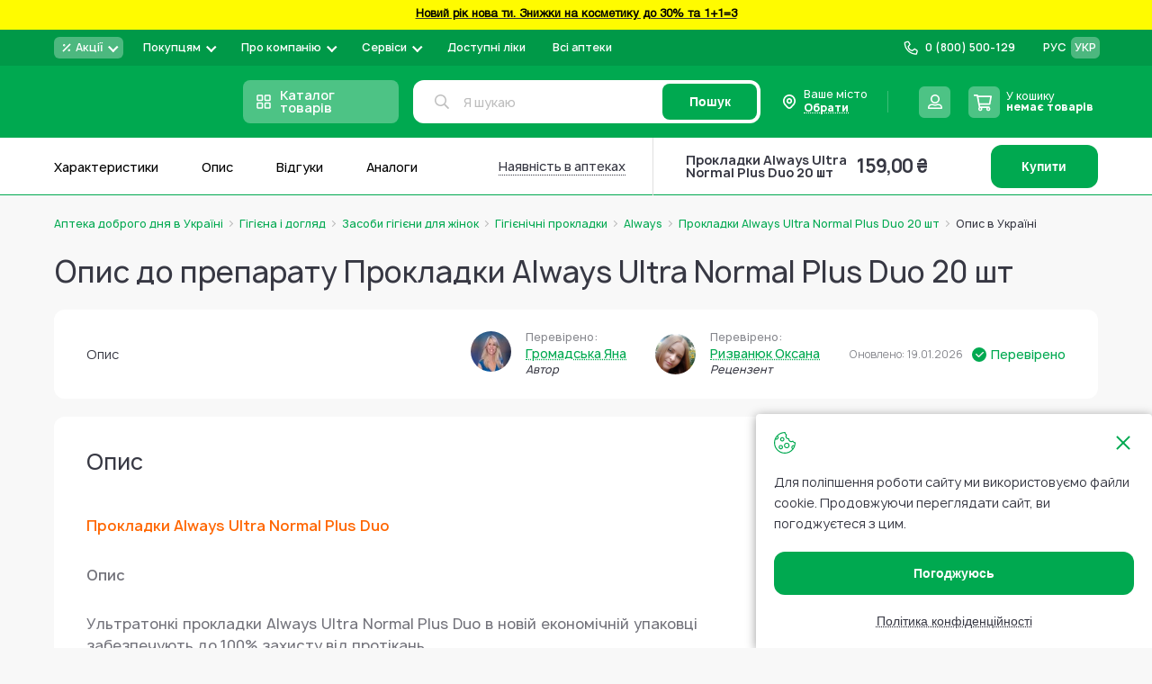

--- FILE ---
content_type: text/html; charset=UTF-8
request_url: https://www.add.ua/ua/manual/prokladki-always-ultra-normal-plus-duo-20sht.html
body_size: 60428
content:
 <!doctype html><html lang="uk"><head > <meta charset="utf-8"/>
<meta name="title" content="Опис до препарату Прокладки Always Ultra Normal Plus Duo 20 шт"/>
<meta name="description" content="Опис до препарату Прокладки Always Ultra Normal Plus Duo 20 шт"/>
<meta name="robots" content="INDEX,FOLLOW"/>
<meta name="viewport" content="width=device-width, initial-scale=1, maximum-scale=1.0"/>
<meta name="format-detection" content="telephone=no"/>
<title>Опис до препарату Прокладки Always Ultra Normal Plus Duo 20 шт</title>
   <link rel="stylesheet" type="text/css" media="all" href="https://www.add.ua/static/version1768578236/_cache/merged/847d671acabe3cb78f408d4ca9c89170.min.css" />
<link rel="stylesheet" type="text/css" media="all" href="https://www.add.ua/static/version1768578236/frontend/Brander/Add/uk_UA/css/styles-product.min.css" />








<script type="text/javascript" data-nodefer="" src="https://www.add.ua/static/version1768578236/frontend/Brander/Add/uk_UA/js/calc-css-var.min.js"></script>
<link rel="preconnect" href="https://www.googletagmanager.com" />
<link rel="icon" type="image/x-icon" href="https://www.add.ua/media/favicon/default/favi.png" />
<link rel="shortcut icon" type="image/x-icon" href="https://www.add.ua/media/favicon/default/favi.png" />
<link rel="canonical" href="https://www.add.ua/ua/prokladki-always-ultra-normal-plus-duo-20sht.html" />
<link rel="alternate" hreflang="uk-UA" href="https://www.add.ua/ua/manual/prokladki-always-ultra-normal-plus-duo-20sht.html" />
<link rel="alternate" hreflang="ru-UA" href="https://www.add.ua/manual/prokladki-always-ultra-normal-plus-duo-20sht.html" />
<link rel="alternate" hreflang="x-default" href="https://www.add.ua/ua/manual/prokladki-always-ultra-normal-plus-duo-20sht.html" />
<!-- Scope: Store View - UA/ -->

<meta name="google-site-verification" content="XTOCr2J4p5DgAoloTeqN88f6COq2zCJYuDByaEg5NGo" />

<meta name="google-site-verification" content="Ny-qPw9inBSDEGZIghBGSktCuvbA7bwe79hEURxYxmE" />
<meta name="google-site-verification" content="_DNwoH2UKtFr0L0LpylsaDube4tlN4T5Gbw5hE7rUfQ" />


<meta name="google-site-verification" content="AMEuTEytzMSnsXhLbYNO9B1nqDBZaEZ1aIfhbxJ-Of4" />


<meta name="google-site-verification" content="BGLgzt_nFWsXcssyNdUoVEKwTY-pTNhRQYRADHbUIzg" />

<!-- Elastic APM RUM -->



   <script type="text/x-magento-init">
        {
            "*": {
                "Magento_PageCache/js/form-key-provider": {
                    "isPaginationCacheEnabled":
                        0                }
            }
        }</script> <script data-nodefer>
    window.dlCurrencyCode = 'UAH';
    window.isEnableGa4 = '1';
    window.isEnableEE = '1';</script> <!-- Google Tag Manager --><script data-nodefer>(function(w,d,s,l,i){w[l]=w[l]||[];w[l].push({'gtm.start':
            new Date().getTime(),event:'gtm.js'});var f=d.getElementsByTagName(s)[0],
        j=d.createElement(s),dl=l!='dataLayer'?'&l='+l:'';j.async=true;j.src=
        'https://www.googletagmanager.com/gtm.js?id='+i+dl;f.parentNode.insertBefore(j,f);
    })(window,document,'script','dataLayer','GTM-5VHTWR');</script><!-- End Google Tag Manager --> </head><body data-container="body" data-mage-init='{"loaderAjax": {}, "loader": { "icon": "https://www.add.ua/static/version1768578236/frontend/Brander/Add/uk_UA/images/loader-2.gif"}}' id="html-body" class="custom_product-manual-index page-layout-1column"> <div class="view-settings-container" id="viewSettingsContainer"><div class="mobile-dropdown boundBlock" data-dropdown-container data-out data-mage-init='{"branderDropdownInit":{}}'><span class="view-settings-container__toggle" class="" data-dropdown-toggle><svg fill="#000000" xmlns="http://www.w3.org/2000/svg" viewBox="0 0 50 50" width="50px" height="50px"><path d="M47.16,21.221l-5.91-0.966c-0.346-1.186-0.819-2.326-1.411-3.405l3.45-4.917c0.279-0.397,0.231-0.938-0.112-1.282 l-3.889-3.887c-0.347-0.346-0.893-0.391-1.291-0.104l-4.843,3.481c-1.089-0.602-2.239-1.08-3.432-1.427l-1.031-5.886 C28.607,2.35,28.192,2,27.706,2h-5.5c-0.49,0-0.908,0.355-0.987,0.839l-0.956,5.854c-1.2,0.345-2.352,0.818-3.437,1.412l-4.83-3.45 c-0.399-0.285-0.942-0.239-1.289,0.106L6.82,10.648c-0.343,0.343-0.391,0.883-0.112,1.28l3.399,4.863 c-0.605,1.095-1.087,2.254-1.438,3.46l-5.831,0.971c-0.482,0.08-0.836,0.498-0.836,0.986v5.5c0,0.485,0.348,0.9,0.825,0.985 l5.831,1.034c0.349,1.203,0.831,2.362,1.438,3.46l-3.441,4.813c-0.284,0.397-0.239,0.942,0.106,1.289l3.888,3.891 c0.343,0.343,0.884,0.391,1.281,0.112l4.87-3.411c1.093,0.601,2.248,1.078,3.445,1.424l0.976,5.861C21.3,47.647,21.717,48,22.206,48 h5.5c0.485,0,0.9-0.348,0.984-0.825l1.045-5.89c1.199-0.353,2.348-0.833,3.43-1.435l4.905,3.441 c0.398,0.281,0.938,0.232,1.282-0.111l3.888-3.891c0.346-0.347,0.391-0.894,0.104-1.292l-3.498-4.857 c0.593-1.08,1.064-2.222,1.407-3.408l5.918-1.039c0.479-0.084,0.827-0.5,0.827-0.985v-5.5C47.999,21.718,47.644,21.3,47.16,21.221z M25,32c-3.866,0-7-3.134-7-7c0-3.866,3.134-7,7-7s7,3.134,7,7C32,28.866,28.866,32,25,32z" fill="currentColor"/></svg><span class="text">Налаштування</span></span> <div class="view-settings-container__content" data-dropdown-content id="settingsContainer"><div class="settings-row"><div class="settings-row__title">Шрифт:</div><ul class="settings-row__list"><li data-type="data-font-size" class="active" data-value="small">А</li> <li data-type="data-font-size" data-value="medium">А</li> <li data-type="data-font-size" data-value="large">А</li></ul></div><div class="settings-row"><div class="settings-row__title">Колір:</div><ul class="settings-row__list"><li data-type="data-theme" data-value="white" class="active" >Ц</li> <li data-type="data-theme" data-value="black" >Ц</li> <li data-type="data-theme" data-value="blue" >Ц</li> <li data-type="data-theme" data-value="brown" >Ц</li> <li data-type="data-theme" data-value="green" >Ц</li></ul></div><div class="settings-row"><div class="settings-row__title">Фото</div><ul class="settings-row__list"><li data-type="data-image-type" class="active" data-value="grayscale">ЧБ</li> <li data-type="data-image-type" data-value="disabled">Колір</li> <li data-type="data-image-type" data-value="hidden">Вимк.</li></ul></div></div><div class="button" id="settingsThemeReset">Повна версія</div></div></div>        <noscript><link rel="stylesheet" type="text/css" media="all" href="https://www.add.ua/static/version1768578236/frontend/Brander/Add/uk_UA/css/styles-noscript.min.css"></noscript> <script type="text/x-magento-init">
    {
        "*": {
            "mage/cookies": {
                "expires": null,
                "path": "\u002F",
                "domain": ".www.add.ua",
                "secure": true,
                "lifetime": "10512000"
            }
        }
    }</script>  <noscript><div class="message global noscript"><div class="content"><p><strong>Можливо, у Вашому браузері відключено JavaScript.</strong> <span> For the best experience on our site, be sure to turn on Javascript in your browser.</span></p></div></div></noscript>      <!-- GOOGLE TAG MANAGER --><noscript><iframe src="https://www.googletagmanager.com/ns.html?id=GTM-5VHTWR" height="0" width="0" style="display:none;visibility:hidden"></iframe></noscript><!-- END GOOGLE TAG MANAGER -->  <script data-nodefer>
    window.map_locale = 'uk';</script><div class="page-wrapper">  <div role="alertdialog" tabindex="-1" class="message global cookie" data-mage-init='{"Cropper_Base/js/view/cookie-notices": { "cookieAllowButtonSelector": "[data-cookie-allow]", "cookieRejectButtonSelector": "#btn-cookie-reject", "cookieName": "user_allowed_save_cookie", "cookieValue": {"1":1}, "cookieLifetime": 31536000, "noCookiesUrl": "https\u003A\u002F\u002Fwww.add.ua\u002Fua\u002Fterms\u002Dof\u002Duse\u002F"}}' id="notice-cookie-block" style="display: none;"><div role="document" class="content" tabindex="0"><div class="cookie-content"><div class="cookie-content__close" data-cookie-allow></div>Для поліпшення роботи сайту ми використовуємо файли cookie. Продовжуючи переглядати сайт, ви погоджуєтеся з цим.</div><div class="actions"><button id="btn-cookie-reject" class="action reject primary"><span>Політика конфіденційності</span></button> <button id="btn-cookie-allow" data-cookie-allow class="action allow primary"><span>Погоджуюсь</span></button></div></div></div><header class="page-header">  <div class="header-banner" style="background-color:#fffb00 "> <a href="https://www.add.ua/ua/akcionnie-predlojeniya/novii-rik-nova-ti/">   <span class="banner-text"><strong><center><p><span style="color: #000000;"><strong><strong><center><p><span style="color: #000000;"><strong> Новий рік нова ти. Знижки на косметику до 30% та 1+1=3</strong></span></p></center></strong></strong></span></p></center></strong></span>  </a> </div><div class="header content"><div class="header-top evinent-search-container"> <div class="logo-wrap"><a class="logo" href="https://www.add.ua/ua/" title="" aria-label="store logo"><img  class=" native-lazy "  loading="lazy"  src="https://www.add.ua/media/logo/stores/2/add_cristmas_195_36_2.svg" title="" alt="" width="195" height="36" /></a></div>   <div class="switcher-language" data-role="switcher-language-top"><div class="language-inner">      <div class="lang-item"><a href="https://www.add.ua/manual/prokladki-always-ultra-normal-plus-duo-20sht.html" data-lang-item data-base-url="https://www.add.ua/" >РУС</a></div>    <div class="lang-item current"><span>УКР</span></div> </div></div>  <div class="header-pages-nav-wrapper">    <ul class="header-pages-nav-wrapper__list dropdown-style"><li class="level0 nav-1 level-top parent first">  <div class="headermenu-wrap" data-drop data-mage-init='{"branderDropdownInit":{"eventType": "hover", "mobile": {"breakpoint": 1024}}}'><a href="https://www.add.ua/ua/akcionnie-predlojeniya/" data-dropdown-toggle class="headermenu-link level-top">  <div class="mobile-toggler">Акції</div>  <div class="menu-image-block"> <svg height="12" viewBox="0 0 12 12" fill="none" xmlns="http://www.w3.org/2000/svg">
<path d="M9.5 2.5L2.5 9.5M3.75 3.25C3.75 3.52614 3.52614 3.75 3.25 3.75C2.97386 3.75 2.75 3.52614 2.75 3.25C2.75 2.97386 2.97386 2.75 3.25 2.75C3.52614 2.75 3.75 2.97386 3.75 3.25ZM9.25 8.75C9.25 9.02614 9.02614 9.25 8.75 9.25C8.47386 9.25 8.25 9.02614 8.25 8.75C8.25 8.47386 8.47386 8.25 8.75 8.25C9.02614 8.25 9.25 8.47386 9.25 8.75Z" stroke="white" stroke-width="1.5" stroke-linecap="square" stroke-linejoin="round"/>
</svg>
  </div> <span>Акції</span> </a>   <ul class="headermenu-list" data-dropdown-content><li class="level1 nav-1-1 first">  <div class="headermenu-wrap"><a href="https://www.add.ua/ua/akcionnie-predlojeniya/akciya-medikamenti/" class="headermenu-link">   <span>Акція на Медикаменти</span> </a>   </div></li><li class="level1 nav-1-2">  <div class="headermenu-wrap"><a href="https://www.add.ua/ua/akcionnie-predlojeniya/aktsyy-na-vytamyny-y-bady/" class="headermenu-link">   <span>Акція на Вітаміни і Бади</span> </a>   </div></li><li class="level1 nav-1-3">  <div class="headermenu-wrap"><a href="https://www.add.ua/ua/akcionnie-predlojeniya/akciya-lechebnaya-kosmetika/" class="headermenu-link">   <span>Акція на Аптечну косметику</span> </a>   </div></li><li class="level1 nav-1-4">  <div class="headermenu-wrap"><a href="https://www.add.ua/ua/akcionnie-predlojeniya/akciya-kosmetika-i-sredstva-po-uhodu/" class="headermenu-link">   <span>Акція на засоби по догляду</span> </a>   </div></li><li class="level1 nav-1-5">  <div class="headermenu-wrap"><a href="https://www.add.ua/ua/akcionnie-predlojeniya/detskie-tovari-akciya/" class="headermenu-link">   <span>Акція на Дитячі товари</span> </a>   </div></li><li class="level1 nav-1-6">  <div class="headermenu-wrap"><a href="https://www.add.ua/ua/akcionnie-predlojeniya/akcii-na-medicinskie-izdelija/" class="headermenu-link">   <span>Акція на Медичні вироби</span> </a>   </div></li><li class="level1 nav-1-7">  <div class="headermenu-wrap"><a href="https://www.add.ua/ua/akcionnie-predlojeniya/rozprodaz-lecebnaja-kosmetika/" class="headermenu-link">   <span>Розпродаж Лікувальна Косметика</span> </a>   </div></li><li class="level1 nav-1-8">  <div class="headermenu-wrap"><a href="https://www.add.ua/ua/akcionnie-predlojeniya/kupuy-ukrainski/" class="headermenu-link">   <span>Купуй Українське</span> </a>   </div></li><li class="level1 nav-1-9">  <div class="headermenu-wrap"><a href="https://www.add.ua/ua/akcionnie-predlojeniya/dobri-cini/" class="headermenu-link">   <span>Добрі ціни</span> </a>   </div></li><li class="level1 nav-1-10 last">  <div class="headermenu-wrap"><a href="https://www.add.ua/ua/akcionnie-predlojeniya/novii-rik-nova-ti/" class="headermenu-link">   <span>Новий рік нова Ти</span> </a>   </div></li></ul> </div></li><li class="level0 nav-2 level-top parent">  <div class="headermenu-wrap" data-drop data-mage-init='{"branderDropdownInit":{"eventType": "hover", "mobile": {"breakpoint": 1024}}}'><span data-dropdown-toggle class="headermenu-link level-top">  <div class="mobile-toggler">Покупцям</div>  <span>Покупцям</span> </span>   <ul class="headermenu-list" data-dropdown-content><li class="level1 nav-2-1 first">  <div class="headermenu-wrap"><a href="https://www.add.ua/ua/blog/category/pharmacist-advice" class="headermenu-link">   <span>Блог</span> </a>   </div></li><li class="level1 nav-2-2">  <div class="headermenu-wrap"><a href="https://www.add.ua/ua/sotrudnichestvo/" class="headermenu-link">   <span>Корпоративним клієнтам та юридичним особам</span> </a>   </div></li><li class="level1 nav-2-3">  <div class="headermenu-wrap"><a href="https://www.add.ua/ua/oplata-i-dostavka/" class="headermenu-link">   <span>Оплата і доставка</span> </a>   </div></li><li class="level1 nav-2-4">  <div class="headermenu-wrap"><a href="https://www.add.ua/ua/vozvrat-tovara/" class="headermenu-link">   <span>Повернення товару</span> </a>   </div></li><li class="level1 nav-2-5 last">  <div class="headermenu-wrap"><a href="https://www.add.ua/ua/faq/" class="headermenu-link">   <span>Питання відповідь</span> </a>   </div></li></ul> </div></li><li class="level0 nav-3 level-top parent">  <div class="headermenu-wrap" data-drop data-mage-init='{"branderDropdownInit":{"eventType": "hover", "mobile": {"breakpoint": 1024}}}'><a href="https://www.add.ua/ua/about-company-apteka-dobrogo-dnya/" data-dropdown-toggle class="headermenu-link level-top">  <div class="mobile-toggler">Про компанію</div>  <span>Про компанію</span> </a>   <ul class="headermenu-list" data-dropdown-content><li class="level1 nav-3-1 first">  <div class="headermenu-wrap"><a href="https://www.add.ua/ua/contacts/" class="headermenu-link">   <span>Контакти</span> </a>   </div></li><li class="level1 nav-3-2">  <div class="headermenu-wrap"><a href="https://www.add.ua/ua/brend.html" class="headermenu-link">   <span>Бренди</span> </a>   </div></li><li class="level1 nav-3-3">  <div class="headermenu-wrap"><a href="https://www.add.ua/ua/blog/category/news" class="headermenu-link">   <span>Новини</span> </a>   </div></li><li class="level1 nav-3-4">  <div class="headermenu-wrap"><a href="https://www.add.ua/ua/vacancies/" class="headermenu-link">   <span>Вакансії</span> </a>   </div></li><li class="level1 nav-3-5 parent">  <div class="headermenu-wrap" data-drop data-mage-init='{"branderDropdownInit":{"eventType": "hover", "mobile": {"breakpoint": 1024}}}'><a href="https://www.add.ua/ua/legitimnost/" data-dropdown-toggle class="headermenu-link">  <div class="mobile-toggler">Правова інформація</div>  <span>Правова інформація</span> </a>   <ul class="headermenu-list" data-dropdown-content><li class="level2 nav-3-5-1 first">  <div class="headermenu-wrap"><a href="https://www.add.ua/ua/terms-of-use/" class="headermenu-link">   <span>Умови використання сайту</span> </a>   </div></li><li class="level2 nav-3-5-2">  <div class="headermenu-wrap"><a href="https://www.add.ua/ua/privacy-policy" class="headermenu-link">   <span>Політика конфіденційності</span> </a>   </div></li><li class="level2 nav-3-5-3">  <div class="headermenu-wrap"><a href="https://www.add.ua/ua/oferta/" class="headermenu-link">   <span>Договір оферти</span> </a>   </div></li><li class="level2 nav-3-5-4 last">  <div class="headermenu-wrap"><a href="https://www.add.ua/ua/nashi-partnery/" class="headermenu-link">   <span>Аптеки партнери</span> </a>   </div></li></ul> </div></li><li class="level1 nav-3-6 last">  <div class="headermenu-wrap"><a href="https://www.add.ua/ua/about-company-apteka-dobrogo-dnya/" class="headermenu-link">   <span>Про компанію</span> </a>   </div></li></ul> </div></li><li class="level0 nav-4 level-top parent">  <div class="headermenu-wrap" data-drop data-mage-init='{"branderDropdownInit":{"eventType": "hover", "mobile": {"breakpoint": 1024}}}'><span data-dropdown-toggle class="headermenu-link level-top">  <div class="mobile-toggler">Сервіси</div>  <span>Сервіси</span> </span>   <ul class="headermenu-list" data-dropdown-content><li class="level1 nav-4-1 first">  <div class="headermenu-wrap"><a href="https://www.add.ua/ua/prescription/" class="headermenu-link">   <span>Розшифровка рецепту з фото</span> </a>   </div></li><li class="level1 nav-4-2 last theme-settings">  <div class="headermenu-wrap"><span class="headermenu-link">   <span>Вигляд сайту для слабозорих</span> </span>   </div></li></ul> </div></li><li class="level0 nav-5 level-top">  <div class="headermenu-wrap"><a href="https://www.add.ua/ua/eprescription/" class="headermenu-link level-top">   <span>Доступні ліки</span> </a>   </div></li><li class="level0 nav-6 level-top last">  <div class="headermenu-wrap"><a href="https://www.add.ua/ua/internet-apteki-ukraina/" class="headermenu-link level-top">   <span>Всі аптеки</span> </a>   </div></li> </ul> </div>   <div class="header-store-phone dropdown-style">   <a href="tel:0 (800) 500-129" class="store-phone-head" data-dropdown-toggle><div class="mobile-toggler">Назад</div><div class="icon-block"><svg class="icon phone-subicon"><use xlink:href="https://www.add.ua/static/version1768578236/frontend/Brander/Add/uk_UA/images/s.svg#icon-phone"></use></svg></div><span class="phone">0 (800) 500-129</span> <span class="comment"></span></a> </div> <div class="wishlist-block-wrapper header-action-block" data-bind="scope: 'wishlistIcon'" data-role="wishlist-icon" data-mage-init='{"Magento_Ui/js/core/app": {"components": {"wishlistIcon": {"component": "Cropper_Base/js/view/header/wishlist-icon"}}}}'><div class="wishlist-action header-action-trigger" title="Список бажань" data-bind="click:clickWishListIcon"><div class="header-icon-block" data-bind="css: {'fill' : getCount()}"><div class="icon-block"><svg class="icon icon-heart"><use xlink:href="https://www.add.ua/static/version1768578236/frontend/Brander/Add/uk_UA/images/s.svg#icon-heart"></use></svg></div><span class="text">Мої списки</span> <span class="count qty" data-bind="visible: getCount(), text: getCount()"></span></div></div></div> <div class="header-region" data-dropdown-container data-outclick="false" id="header-region" data-bind="scope: 'region-switcher'"><span class="header-region-current" data-bind="click: disapproveAction"><div class="icon-block"><svg class="icon"><use xlink:href="https://www.add.ua/static/version1768578236/frontend/Brander/Add/uk_UA/images/s.svg#icon-custom-marker"></use></svg></div><span>Ваше місто</span> <p class="dottedText"><span data-bind="text: currentRegion().name" id="header-region-name">Обрати</span> <svg class="icon" style="display:none;" data-bind="visible: currentRegion().code"><use xlink:href="https://www.add.ua/static/version1768578236/frontend/Brander/Add/uk_UA/images/s.svg#icon-pen-stroke-revert"></use></svg></p></span> <div class="header-region-wrapper" data-dropdown-content><!-- ko template: getTemplate() --><!-- /ko --></div></div><script type="text/x-magento-init">
{
    "#header-region": {
        "Magento_Ui/js/core/app": {"components":{"region-switcher":{"component":"Store_Region\/js\/view\/region-switcher","children":{"autocomplete":{"component":"Store_Region\/js\/view\/autocomplete","displayArea":"afterSelectAnother","placeholder":"\u0412\u0432\u0435\u0434\u0456\u0442\u044c \u043d\u0430\u0437\u0432\u0443 \u043c\u0456\u0441\u0442\u0430","label":"\u0412\u0430\u0448 \u043d\u0430\u0441\u0435\u043b\u0435\u043d\u0438\u0439 \u043f\u0443\u043d\u043a\u0442","config":{"componentDisabled":false,"template":"Store_Region\/view\/region-autocomplete","comment":"\u041c\u0438 \u0432\u043e\u0437\u0438\u043c\u043e \u0437\u0430\u043c\u043e\u0432\u043b\u0435\u043d\u043d\u044f \u0432 \u0443\u0441\u0456 \u043d\u0430\u0441\u0435\u043b\u0435\u043d\u0456 \u043f\u0443\u043d\u043a\u0442\u0438 \u0423\u043a\u0440\u0430\u0457\u043d\u0438. \u0412\u043a\u0430\u0436\u0456\u0442\u044c \u043f\u043e\u0442\u0440\u0456\u0431\u043d\u0435 \u0412\u0430\u043c \u043c\u0456\u0441\u0442\u043e \u0430\u0431\u043e \u0441\u0435\u043b\u0438\u0449\u0435, \u0449\u043e\u0431 \u043f\u043e\u0431\u0430\u0447\u0438\u0442\u0438 \u0434\u043e\u0441\u0442\u0443\u043f\u043d\u0456 \u043b\u0456\u043a\u0438 \u0442\u0430 \u0446\u0456\u043d\u0438","isGeoLocationEnabled":true,"restBaseUrl":"https:\/\/www.add.ua\/ua\/rest\/V1\/","restUrlKey":"location\/regiondata\/","mainApi":"native","alternativeApi":"rest\/V1\/location\/get"}}},"config":{"isGeoLocationEnabled":true,"restBaseUrl":"https:\/\/www.add.ua\/ua\/rest\/V1\/","restUrlKey":"location\/regiondata\/","isNeedRegionCodeInCurrentUrl":false,"mainApi":"native","alternativeApi":"rest\/V1\/location\/get","storeCode":"ua","topRegionsData":[{"entity_id":"635807","code":"kyiv","created_at":"2021-12-22 10:04:48","updated_at":"2025-07-16 08:14:59","is_active":"1","name":"\u041a\u0438\u0457\u0432","locativus":"\u041a\u0438\u0454\u0432\u0456","region":"\u041a\u0438\u0457\u0432","district":"\u041a\u0438\u0457\u0432","type":"\u043c\u0456\u0441\u0442\u043e","totus_id":"17811","katottg":"80000000000093317","position":"17811","post_codes":"01001-04219","switchUrl":"https:\/\/www.add.ua\/ua\/regions\/region\/redirect\/___region\/kyiv\/___from_region\/ukraine\/uenc\/aHR0cHM6Ly93d3cuYWRkLnVhL3VhL21hbnVhbC9wcm9rbGFka2ktYWx3YXlzLXVsdHJhLW5vcm1hbC1wbHVzLWR1by0yMHNodC5odG1s\/"},{"entity_id":"635837","code":"harkiv","created_at":"2021-12-22 10:04:48","updated_at":"2025-07-16 08:15:00","is_active":"1","name":"\u0425\u0430\u0440\u043a\u0456\u0432","region":"\u0425\u0430\u0440\u043a\u0456\u0432\u0441\u044c\u043a\u0438\u0439","district":"\u0425\u0430\u0440\u043a\u0456\u0432\u0441\u044c\u043a\u0430","type":"\u043c\u0456\u0441\u0442\u043e","totus_id":"4109","katottg":"63120270010096107","position":"4109","post_codes":"61001-61206","switchUrl":"https:\/\/www.add.ua\/ua\/regions\/region\/redirect\/___region\/harkiv\/___from_region\/ukraine\/uenc\/aHR0cHM6Ly93d3cuYWRkLnVhL3VhL21hbnVhbC9wcm9rbGFka2ktYWx3YXlzLXVsdHJhLW5vcm1hbC1wbHVzLWR1by0yMHNodC5odG1s\/"},{"entity_id":"635811","code":"lviv","created_at":"2021-12-22 10:04:47","updated_at":"2025-07-16 08:15:00","is_active":"1","name":"\u041b\u044c\u0432\u0456\u0432","region":"\u041b\u044c\u0432\u0456\u0432\u0441\u044c\u043a\u0438\u0439","district":"\u041b\u044c\u0432\u0456\u0432\u0441\u044c\u043a\u0430","type":"\u043c\u0456\u0441\u0442\u043e","totus_id":"5744","katottg":"46060250010015970","position":"5744","post_codes":"79000-79501","switchUrl":"https:\/\/www.add.ua\/ua\/regions\/region\/redirect\/___region\/lviv\/___from_region\/ukraine\/uenc\/aHR0cHM6Ly93d3cuYWRkLnVhL3VhL21hbnVhbC9wcm9rbGFka2ktYWx3YXlzLXVsdHJhLW5vcm1hbC1wbHVzLWR1by0yMHNodC5odG1s\/"},{"entity_id":"635819","code":"odesa","created_at":"2021-12-22 10:04:47","updated_at":"2025-07-16 08:15:17","is_active":"1","name":"\u041e\u0434\u0435\u0441\u0430","region":"\u041e\u0434\u0435\u0441\u044c\u043a\u0438\u0439","district":"\u041e\u0434\u0435\u0441\u044c\u043a\u0430","type":"\u043c\u0456\u0441\u0442\u043e","totus_id":"13388","katottg":"51100270010076757","position":"13388","post_codes":"65003-67804","switchUrl":"https:\/\/www.add.ua\/ua\/regions\/region\/redirect\/___region\/odesa\/___from_region\/ukraine\/uenc\/aHR0cHM6Ly93d3cuYWRkLnVhL3VhL21hbnVhbC9wcm9rbGFka2ktYWx3YXlzLXVsdHJhLW5vcm1hbC1wbHVzLWR1by0yMHNodC5odG1s\/"},{"entity_id":"635798","code":"dnipro","created_at":"2021-12-22 10:04:48","updated_at":"2025-07-16 08:14:59","is_active":"1","name":"\u0414\u043d\u0456\u043f\u0440\u043e","locativus":"\u0414\u043d\u0456\u043f\u0440\u0456","region":"\u0414\u043d\u0456\u043f\u0440\u043e\u0432\u0441\u044c\u043a\u0438\u0439","district":"\u0414\u043d\u0456\u043f\u0440\u043e\u043f\u0435\u0442\u0440\u043e\u0432\u0441\u044c\u043a\u0430","type":"\u043c\u0456\u0441\u0442\u043e","totus_id":"26023","katottg":"12020010010037010","position":"26023","post_codes":"49000-49501","switchUrl":"https:\/\/www.add.ua\/ua\/regions\/region\/redirect\/___region\/dnipro\/___from_region\/ukraine\/uenc\/aHR0cHM6Ly93d3cuYWRkLnVhL3VhL21hbnVhbC9wcm9rbGFka2ktYWx3YXlzLXVsdHJhLW5vcm1hbC1wbHVzLWR1by0yMHNodC5odG1s\/"},{"entity_id":"635816","code":"poltava","created_at":"2021-12-22 10:04:47","updated_at":"2025-07-16 08:15:00","is_active":"1","name":"\u041f\u043e\u043b\u0442\u0430\u0432\u0430","region":"\u041f\u043e\u043b\u0442\u0430\u0432\u0441\u044c\u043a\u0438\u0439","district":"\u041f\u043e\u043b\u0442\u0430\u0432\u0441\u044c\u043a\u0430","type":"\u043c\u0456\u0441\u0442\u043e","totus_id":"14108","katottg":"53080370010073240","position":"14108","post_codes":"36000-36042","switchUrl":"https:\/\/www.add.ua\/ua\/regions\/region\/redirect\/___region\/poltava\/___from_region\/ukraine\/uenc\/aHR0cHM6Ly93d3cuYWRkLnVhL3VhL21hbnVhbC9wcm9rbGFka2ktYWx3YXlzLXVsdHJhLW5vcm1hbC1wbHVzLWR1by0yMHNodC5odG1s\/"},{"entity_id":"635834","code":"ternopil","created_at":"2021-12-22 10:04:47","updated_at":"2025-07-16 08:14:59","is_active":"1","name":"\u0422\u0435\u0440\u043d\u043e\u043f\u0456\u043b\u044c","region":"\u0422\u0435\u0440\u043d\u043e\u043f\u0456\u043b\u044c\u0441\u044c\u043a\u0438\u0439","district":"\u0422\u0435\u0440\u043d\u043e\u043f\u0456\u043b\u044c\u0441\u044c\u043a\u0430","type":"\u043c\u0456\u0441\u0442\u043e","totus_id":"15478","katottg":"61040490010069060","position":"15478","post_codes":"46001-46027","switchUrl":"https:\/\/www.add.ua\/ua\/regions\/region\/redirect\/___region\/ternopil\/___from_region\/ukraine\/uenc\/aHR0cHM6Ly93d3cuYWRkLnVhL3VhL21hbnVhbC9wcm9rbGFka2ktYWx3YXlzLXVsdHJhLW5vcm1hbC1wbHVzLWR1by0yMHNodC5odG1s\/"},{"entity_id":"635836","code":"uzhgorod","created_at":"2021-12-22 10:04:48","updated_at":"2025-07-16 08:15:16","is_active":"1","name":"\u0423\u0436\u0433\u043e\u0440\u043e\u0434","region":"\u0423\u0436\u0433\u043e\u0440\u043e\u0434\u0441\u044c\u043a\u0438\u0439","district":"\u0417\u0430\u043a\u0430\u0440\u043f\u0430\u0442\u0441\u044c\u043a\u0430","type":"\u043c\u0456\u0441\u0442\u043e","totus_id":"9541","katottg":"21100230010016545","position":"9541","post_codes":"88000-88018","switchUrl":"https:\/\/www.add.ua\/ua\/regions\/region\/redirect\/___region\/uzhgorod\/___from_region\/ukraine\/uenc\/aHR0cHM6Ly93d3cuYWRkLnVhL3VhL21hbnVhbC9wcm9rbGFka2ktYWx3YXlzLXVsdHJhLW5vcm1hbC1wbHVzLWR1by0yMHNodC5odG1s\/"},{"entity_id":"770385","code":"luck","created_at":"2022-08-31 23:30:04","updated_at":"2025-07-16 08:15:17","is_active":"1","name":"\u041b\u0443\u0446\u044c\u043a","region":"\u041b\u0443\u0446\u044c\u043a\u0438\u0439","district":"\u0412\u043e\u043b\u0438\u043d\u0441\u044c\u043a\u0430","type":"\u043c\u0456\u0441\u0442\u043e","totus_id":"4464","katottg":"07080170010083384","position":"4464","post_codes":"43002-43027","switchUrl":"https:\/\/www.add.ua\/ua\/regions\/region\/redirect\/___region\/luck\/___from_region\/ukraine\/uenc\/aHR0cHM6Ly93d3cuYWRkLnVhL3VhL21hbnVhbC9wcm9rbGFka2ktYWx3YXlzLXVsdHJhLW5vcm1hbC1wbHVzLWR1by0yMHNodC5odG1s\/"}],"currentRegionData":{"name":"\u041e\u0431\u0440\u0430\u0442\u0438"},"defaultRegionData":{"store_id":"2","entity_id":"635807","code":"kyiv","created_at":"2021-12-22 10:04:48","updated_at":"2025-07-16 08:14:59","name":"\u041a\u0438\u0457\u0432","locativus":"\u041a\u0438\u0454\u0432\u0456","region":"\u041a\u0438\u0457\u0432","district":"\u041a\u0438\u0457\u0432","type":"\u043c\u0456\u0441\u0442\u043e","totus_id":"17811","katottg":"80000000000093317","is_active":"1","position":"17811","post_codes":"01001-04219","switchUrl":"https:\/\/www.add.ua\/ua\/regions\/region\/redirect\/___region\/kyiv\/___from_region\/ukraine\/uenc\/aHR0cHM6Ly93d3cuYWRkLnVhL3VhL21hbnVhbC9wcm9rbGFka2ktYWx3YXlzLXVsdHJhLW5vcm1hbC1wbHVzLWR1by0yMHNodC5odG1s\/"},"currentUrl":"https:\/\/www.add.ua\/ua\/manual\/prokladki-always-ultra-normal-plus-duo-20sht.html","isPdpValue":false}}}}    }
}</script> <div class="customer-block-wrapper header-action-block dropdown-style" data-bind="scope: 'customerIcon'" data-role="customer-icon" data-mage-init='{"Magento_Ui/js/core/app": { "components": {"customerIcon": {"component": "Cropper_Base/js/view/header/customer-icon"}}}}' data-out data-dropdown-container><div class="customer-action header-action-trigger" title="Користувач" data-bind="click:clickCustomerIcon"><div class="header-icon-block" data-dropdown-toggle><div class="mobile-toggler">Особистий кабінет</div><svg class="icon icon-customer"><use xlink:href="https://www.add.ua/static/version1768578236/frontend/Brander/Add/uk_UA/images/s.svg#icon-customer"></use></svg><!-- ko ifnot: isLoggedIn() --><div class="content"><span class="title">Увійдіть</span> <span class="text">в особистий кабінет</span></div><!-- /ko --><!-- ko if: isLoggedIn() --><div class="content"><span class="title">Вітаємо,</span> <span class="text" data-bind="text: getCustomerParam('firstname')"></span></div><!-- /ko --></div></div><!-- ko if: isLoggedIn() --><div class="block block-customer" data-dropdown-content data-bind="afterRender: initDropdown"><ul id="customer-navigation-items" class="customer-navigation-items" data-bind="foreach: links"><li class="link-item"><a data-bind="attr: {href: url}, html: title"></a></li></ul></div><!-- /ko --></div>  <div class="block block-search" id="block-search"><div class="block block-title"><svg class="icon"><use xlink:href="https://www.add.ua/static/version1768578236/frontend/Brander/Add/uk_UA/images/s.svg#icon-search"></use></svg><span>Пошук</span></div><div class="block block-content"> <form class="form-extend form minisearch" id="search_mini_form" action="https://www.add.ua/ua/catalogsearch/result/" method="get"><div class="field search"><label class="label" for="search" data-role="minisearch-label"><span>Пошук</span></label> <div class="control"><input id="search" type="text" name="q" value="" placeholder="Я шукаю" class="input-text evinent-search-input" data-languageId="1" data-cityId="1" data-currency="₴" data-show-history="true" data-show-suggestions="true" data-api-host="https://add-api.evinent.site" data-show-all="Всі результати" data-buy-button="У кошик" data-history-title="Історія пошуку" data-categories-title="Категорії" data-buy-button-incart="У кошику" data-buy-button-unavailable="Аналоги" data-products-title="Знайдені товари" data-enable-voice="true" data-voice-lang="uk-UA" data-voice-text="Говоріть" data-voice-close="Закрити" data-enable-overlay="true" data-base-url="https://www.add.ua/ua/catalogsearch/result/?q=" maxlength="128" role="combobox" aria-haspopup="false" aria-autocomplete="both" aria-expanded="false" autocomplete="off" data-block="autocomplete-form"><div class="evinent-search-buttons-group"><!-- <i class="fa fa-times search-clear-btn" aria-hidden="true"></i> --></div></div></div><div class="actions"><button type="submit" title="Поиск" class="action search evinent-search-button" aria-label="Пошук" onfocus="this.focused=true;" onblur="this.focused=false;"><svg class="icon"><use xlink:href="https://www.add.ua/static/version1768578236/frontend/Brander/Add/uk_UA/images/s.svg#icon-search"></use></svg><span>Пошук</span></button></div></form></div></div>   <div class="header-bottom__burger" data-header-bottom-burger><span></span></div><div class="header-bottom"><div class="header-bottom__mobile"><div class="header-bottom__content"><div class="header-bottom__head"> <a class="logo" href="https://www.add.ua/ua/" title=""> <img src="https://www.add.ua/media/logo/default/add_cristmas_32x32.svg"></a>  <div class="close-menu"></div></div><div class="header-bottom__opener" id="headerBottomOpener"><div class="mobile-toggler">Каталог товарів</div><div class="icon-block"><svg class="icon"><use xlink:href="https://www.add.ua/static/version1768578236/frontend/Brander/Add/uk_UA/images/s.svg#icon-menu"></use></svg></div><span>Каталог товарів</span></div><nav class="navigation catalog-wrap" id="catalogWrap" data-action="navigation"><ul class="categories-list"><li class="level0 nav-1 level-top parent first">  <div class="advancedmenu-wrap" data-mage-init='{"branderDropdownInit":{"eventType": "hover", "autoopen": true, "mobile": {"breakpoint": 1025, "autoopen": false}}}' data-disable-autoopen="mobile" data-outclick="false" ><div class="opener-inside"><a href="https://www.add.ua/ua/akcionnie-predlojeniya/" class="advancedmenu-link level-top">  <span class="menu-image-block nav-icon"> <?xml version="1.0" encoding="UTF-8" standalone="no"?>
<!DOCTYPE svg PUBLIC "-//W3C//DTD SVG 1.1//EN" "http://www.w3.org/Graphics/SVG/1.1/DTD/svg11.dtd">
<svg version="1.1" xmlns="http://www.w3.org/2000/svg" xmlns:xlink="http://www.w3.org/1999/xlink" preserveAspectRatio="xMidYMid meet" viewBox="0 0 97.39 97.39" ><defs><path d="M97.39 42.54L40.98 96.83L0.56 47.32L56.35 0.56L87.56 0.56L97.39 10.19L97.39 42.54ZM77.59 11.3L76.37 11.87L75.27 12.63L74.33 13.56L73.55 14.63L72.97 15.83L72.61 17.13L72.48 18.51L72.61 19.89L72.97 21.19L73.55 22.39L74.33 23.46L75.27 24.39L76.37 25.14L77.59 25.71L78.92 26.07L80.33 26.19L81.74 26.07L83.06 25.71L84.29 25.14L85.38 24.39L86.33 23.46L87.1 22.39L87.68 21.19L88.05 19.89L88.17 18.51L88.05 17.13L87.68 15.83L87.1 14.63L86.33 13.56L85.38 12.63L84.29 11.87L83.06 11.3L81.74 10.94L80.33 10.82L78.92 10.94L77.59 11.3Z" id="k3WhEsWQTr"></path></defs><g><g><g><use xlink:href="#k3WhEsWQTr" fill="#ffffff" fill-></use></g></g></g></svg> </span>  <span>Акції</span>  <span class="opener"><svg><use xlink:href="https://www.add.ua/static/version1768578236/frontend/Brander/Add/uk_UA/images/s.svg#angle-d"></use></svg><a href="https://www.add.ua/ua/akcionnie-predlojeniya/"></a></span></a></div>   <div class="advancedmenu-content" data-dropdown-content> <div class="back-block mobile-toggler">Акції</div><ul class="advancedmenu-list"><li class="level1 nav-1-1 first">  <div class="advancedmenu-wrap"><div class="opener-inside"><a href="https://www.add.ua/ua/akcionnie-predlojeniya/dobri-cini/" class="advancedmenu-link">  <span>Добрі Ціни</span>  </a></div>  </div></li><li class="level1 nav-1-2">  <div class="advancedmenu-wrap"><div class="opener-inside"><a href="https://www.add.ua/ua/akcionnie-predlojeniya/akciya-medikamenti/" class="advancedmenu-link">  <span>Акції на медикаменти</span>  </a></div>  </div></li><li class="level1 nav-1-3">  <div class="advancedmenu-wrap"><div class="opener-inside"><a href="https://www.add.ua/ua/akcionnie-predlojeniya/akciya-lechebnaya-kosmetika/" class="advancedmenu-link">  <span>Акції на аптечну косметику</span>  </a></div>  </div></li><li class="level1 nav-1-4">  <div class="advancedmenu-wrap"><div class="opener-inside"><a href="https://www.add.ua/ua/akcionnie-predlojeniya/aktsyy-na-vytamyny-y-bady/" class="advancedmenu-link">  <span>Акції на вітаміни та БАДи</span>  </a></div>  </div></li><li class="level1 nav-1-5">  <div class="advancedmenu-wrap"><div class="opener-inside"><a href="https://www.add.ua/ua/akcionnie-predlojeniya/detskie-tovari-akciya/" class="advancedmenu-link">  <span>Акції на дитячі товари</span>  </a></div>  </div></li><li class="level1 nav-1-6">  <div class="advancedmenu-wrap"><div class="opener-inside"><a href="https://www.add.ua/ua/akcionnie-predlojeniya/akciya-kosmetika-i-sredstva-po-uhodu/" class="advancedmenu-link">  <span> Акції на засоби догляду</span>  </a></div>  </div></li><li class="level1 nav-1-7">  <div class="advancedmenu-wrap"><div class="opener-inside"><a href="https://www.add.ua/ua/akcionnie-predlojeniya/akcii-na-medicinskie-izdelija/" class="advancedmenu-link">  <span> Акції на медичні вироби</span>  </a></div>  </div></li><li class="level1 nav-1-8">  <div class="advancedmenu-wrap"><div class="opener-inside"><a href="https://www.add.ua/ua/akcionnie-predlojeniya/rozprodaz-lecebnaja-kosmetika/" class="advancedmenu-link">  <span>Розпродаж Лікувальна Косметика</span>  </a></div>  </div></li><li class="level1 nav-1-9">  <div class="advancedmenu-wrap"><div class="opener-inside"><a href="https://www.add.ua/ua/akcionnie-predlojeniya/kupuy-ukrainski/" class="advancedmenu-link">  <span>Купуй Українське</span>  </a></div>  </div></li><li class="level1 nav-1-10 last">  <div class="advancedmenu-wrap"><div class="opener-inside"><a href="https://www.add.ua/ua/akcionnie-predlojeniya/novii-rik-nova-ti/" class="advancedmenu-link">  <span>Новий рік нова Ти</span>  </a></div>  </div></li></ul> <div class="all-item-link mobile"><a class="nofollow" href="https://www.add.ua/ua/akcionnie-predlojeniya/">Усі товари в категорії "Акції"</a></div>  </div></div></li><li class="level0 nav-2 level-top parent">  <div class="advancedmenu-wrap" data-mage-init='{"branderDropdownInit":{"eventType": "hover", "autoopen": null, "mobile": {"breakpoint": 1025, "autoopen": false}}}' data-disable-autoopen="mobile" data-outclick="false" ><div class="opener-inside"><a href="https://www.add.ua/ua/medicamenti/" class="advancedmenu-link level-top">  <span class="menu-image-block nav-icon"> <svg viewBox="0 0 18 19" xmlns="http://www.w3.org/2000/svg">
<path d="M4.21875 11.9922V12.625C4.21875 15.7539 6.85547 18.25 10.125 18.25C13.3594 18.25 16.0312 15.7539 16.0312 12.625V9.14453C17.1562 8.79297 17.9648 7.73828 18 6.47266C18 4.96094 16.7695 3.66016 15.2227 3.625C13.6406 3.58984 12.375 4.89062 12.375 6.4375C12.375 7.70312 13.1836 8.79297 14.3438 9.14453V12.625C14.3438 14.8047 12.4453 16.5625 10.125 16.5625C7.76953 16.5625 5.90625 14.8047 5.90625 12.625V11.9922C8.29688 11.6055 10.125 9.53125 10.125 7V1.23438C10.125 1.02344 9.98438 0.847656 9.77344 0.8125L7.3125 0.285156C7.10156 0.214844 6.89062 0.355469 6.82031 0.601562L6.64453 1.41016C6.60938 1.65625 6.75 1.86719 6.96094 1.9375L8.4375 2.25391V6.96484C8.4375 8.82812 6.92578 10.375 5.0625 10.375C3.19922 10.4102 1.6875 8.89844 1.6875 7V2.25391L3.12891 1.9375C3.375 1.86719 3.51562 1.65625 3.44531 1.41016L3.26953 0.601562C3.23438 0.355469 2.98828 0.214844 2.77734 0.285156L0.316406 0.8125C0.105469 0.847656 0 1.02344 0 1.23438V7C0 9.53125 1.82812 11.6055 4.21875 11.9922ZM15.1875 5.3125C15.7852 5.3125 16.3125 5.83984 16.3125 6.4375C16.3125 7.07031 15.7852 7.5625 15.1875 7.5625C14.5547 7.5625 14.0625 7.07031 14.0625 6.4375C14.0625 5.83984 14.5547 5.3125 15.1875 5.3125Z"/>
</svg>
 </span>  <span>Медикаменти</span>  <span class="opener"><svg><use xlink:href="https://www.add.ua/static/version1768578236/frontend/Brander/Add/uk_UA/images/s.svg#angle-d"></use></svg><a href="https://www.add.ua/ua/medicamenti/"></a></span></a></div>   <div class="advancedmenu-content" data-dropdown-content> <div class="back-block mobile-toggler">Медикаменти</div><ul class="advancedmenu-list"><li class="level1 nav-2-1 parent first">  <div class="advancedmenu-wrap" data-mage-init='{"branderDropdownInit":{"eventType": "click", "autoopen": null, "mobile": {"breakpoint": 1025, "autoopen": false}}}' data-disable-autoopen="mobile" data-outclick="false" ><div class="opener-inside"><a href="https://www.add.ua/ua/medicamenti/allergy/" class="advancedmenu-link">  <span>Ліки від алергії</span>  <span class="opener"><svg><use xlink:href="https://www.add.ua/static/version1768578236/frontend/Brander/Add/uk_UA/images/s.svg#angle-d"></use></svg><a href="https://www.add.ua/ua/medicamenti/allergy/"></a></span></a></div>   <div class="advancedmenu-content" data-dropdown-content> <div class="back-block mobile-toggler">Ліки від алергії</div><ul class="advancedmenu-list"><li class="level2 nav-2-1-1 first">  <div class="advancedmenu-wrap"><div class="opener-inside"><a href="https://www.add.ua/ua/medicamenti/allergy/ot-allergii-v-tabletkah-i-drazhe/" class="advancedmenu-link">  <span>Від алергії в таблетках та драже</span>  </a></div>  </div></li><li class="level2 nav-2-1-2">  <div class="advancedmenu-wrap"><div class="opener-inside"><a href="https://www.add.ua/ua/medicamenti/dlya-detej/protivoallergicheskie/" class="advancedmenu-link">  <span>Від алергії для дітей</span>  </a></div>  </div></li><li class="level2 nav-2-1-3">  <div class="advancedmenu-wrap"><div class="opener-inside"><a href="https://www.add.ua/ua/medicamenti/allergy/ot-ukusov-nasekomyh-i-razdrazhenij-mazi-i-geli/" class="advancedmenu-link">  <span>Від укусів комах та подразнень, мазі та гелі</span>  </a></div>  </div></li><li class="level2 nav-2-1-4">  <div class="advancedmenu-wrap"><div class="opener-inside"><a href="https://www.add.ua/ua/medicamenti/allergy/solevye-rastvory-dlja-promyvanija-nosa/" class="advancedmenu-link">  <span>Сольові розчини для промивання носа</span>  </a></div>  </div></li><li class="level2 nav-2-1-5">  <div class="advancedmenu-wrap"><div class="opener-inside"><a href="https://www.add.ua/ua/medicamenti/allergy/sprei-i-kapli-ot-zalozhennosti-nosa/" class="advancedmenu-link">  <span>Спреї та краплі від закладеності носа</span>  </a></div>  </div></li><li class="level2 nav-2-1-6">  <div class="advancedmenu-wrap"><div class="opener-inside"><a href="https://www.add.ua/ua/medicamenti/allergy/sprei-ustranjajuschie-otek-i-vospalenie-nosa/" class="advancedmenu-link">  <span>Спреї, що усувають набряк та запалення носа</span>  </a></div>  </div></li><li class="level2 nav-2-1-7">  <div class="advancedmenu-wrap"><div class="opener-inside"><a href="https://www.add.ua/ua/medicamenti/allergy/ot-allergii-v-ampulah/" class="advancedmenu-link">  <span>Від алергії у ампулах</span>  </a></div>  </div></li><li class="level2 nav-2-1-8 last">  <div class="advancedmenu-wrap"><div class="opener-inside"><a href="https://www.add.ua/ua/medicamenti/allergy/dlja-zdorov-ja-glaz/" class="advancedmenu-link">  <span>Протиалергічні крпалі для очей</span>  </a></div>  </div></li></ul> <div class="all-item-link mobile"><a class="nofollow" href="https://www.add.ua/ua/medicamenti/allergy/">Усі товари в категорії "Ліки від алергії"</a></div>  </div></div></li><li class="level1 nav-2-2 parent">  <div class="advancedmenu-wrap" data-mage-init='{"branderDropdownInit":{"eventType": "click", "autoopen": null, "mobile": {"breakpoint": 1025, "autoopen": false}}}' data-disable-autoopen="mobile" data-outclick="false" ><div class="opener-inside"><a href="https://www.add.ua/ua/medicamenti/zabolevanija-kozhi-rany/" class="advancedmenu-link">  <span>Захворювання шкіри, рани</span>  <span class="opener"><svg><use xlink:href="https://www.add.ua/static/version1768578236/frontend/Brander/Add/uk_UA/images/s.svg#angle-d"></use></svg><a href="https://www.add.ua/ua/medicamenti/zabolevanija-kozhi-rany/"></a></span></a></div>   <div class="advancedmenu-content" data-dropdown-content> <div class="back-block mobile-toggler">Захворювання шкіри, рани</div><ul class="advancedmenu-list"><li class="level2 nav-2-2-1 first">  <div class="advancedmenu-wrap"><div class="opener-inside"><a href="https://www.add.ua/ua/medicamenti/ushiby/" class="advancedmenu-link">  <span> Мазі, гелі від болю та ударів</span>  </a></div>  </div></li><li class="level2 nav-2-2-2">  <div class="advancedmenu-wrap"><div class="opener-inside"><a href="https://www.add.ua/ua/medicamenti/ranozazhivlyayushhie/" class="advancedmenu-link">  <span>Ранозагоювальні препарати</span>  </a></div>  </div></li><li class="level2 nav-2-2-3 parent">  <div class="advancedmenu-wrap" data-mage-init='{"branderDropdownInit":{"eventType": "click", "autoopen": null, "mobile": {"breakpoint": 1025, "autoopen": false}}}' data-disable-autoopen="mobile" data-outclick="false" ><div class="opener-inside"><a href="https://www.add.ua/ua/medicamenti/dermatologicheskie/" class="advancedmenu-link">  <span>Дерматологічні препарати</span>  <span class="opener"><svg><use xlink:href="https://www.add.ua/static/version1768578236/frontend/Brander/Add/uk_UA/images/s.svg#angle-d"></use></svg><a href="https://www.add.ua/ua/medicamenti/dermatologicheskie/"></a></span></a></div>   <div class="advancedmenu-content" data-dropdown-content> <div class="back-block mobile-toggler">Дерматологічні препарати</div><ul class="advancedmenu-list"><li class="level3 nav-2-2-3-1 first">  <div class="advancedmenu-wrap"><div class="opener-inside"><a href="https://www.add.ua/ua/medicamenti/dermatologicheskie/dermatologicheskie-preparati-dlya-koji-golovi/" class="advancedmenu-link">  <span>Протисвербіжні препарати (в т.ч. при укусах та лупі)</span>  </a></div>  </div></li><li class="level3 nav-2-2-3-2">  <div class="advancedmenu-wrap"><div class="opener-inside"><a href="https://www.add.ua/ua/medicamenti/dermatologicheskie/ugrevaya-syp-akne/" class="advancedmenu-link">  <span>Препарати від вугрової висипки і акне</span>  </a></div>  </div></li><li class="level3 nav-2-2-3-3">  <div class="advancedmenu-wrap"><div class="opener-inside"><a href="https://www.add.ua/ua/medicamenti/dermatologicheskie/psoriaz-ekzema-zud-ukusy/" class="advancedmenu-link">  <span>Препарати при псоріазі і екземі</span>  </a></div>  </div></li><li class="level3 nav-2-2-3-4">  <div class="advancedmenu-wrap"><div class="opener-inside"><a href="https://www.add.ua/ua/medicamenti/dermatologicheskie/chesotka/" class="advancedmenu-link">  <span>Препарати від корости</span>  </a></div>  </div></li><li class="level3 nav-2-2-3-5">  <div class="advancedmenu-wrap"><div class="opener-inside"><a href="https://www.add.ua/ua/medicamenti/dermatologicheskie/gormonalnye-mazi/" class="advancedmenu-link">  <span>Гормональні мазі і кортикостероїди місцевого застосування</span>  </a></div>  </div></li><li class="level3 nav-2-2-3-6">  <div class="advancedmenu-wrap"><div class="opener-inside"><a href="https://www.add.ua/ua/medicamenti/dermatologicheskie/protivogribkovye/" class="advancedmenu-link">  <span>Протигрибкові препарати</span>  </a></div>  </div></li><li class="level3 nav-2-2-3-7">  <div class="advancedmenu-wrap"><div class="opener-inside"><a href="https://www.add.ua/ua/medicamenti/dermatologicheskie/borodavki/" class="advancedmenu-link">  <span>Засіб від бородавок</span>  </a></div>  </div></li><li class="level3 nav-2-2-3-8">  <div class="advancedmenu-wrap"><div class="opener-inside"><a href="https://www.add.ua/ua/medicamenti/dermatologicheskie/protivomikrobnye-preparaty/" class="advancedmenu-link">  <span>Протимікробні препарати</span>  </a></div>  </div></li><li class="level3 nav-2-2-3-9">  <div class="advancedmenu-wrap"><div class="opener-inside"><a href="https://www.add.ua/ua/medicamenti/dermatologicheskie/sredstvo-ot-lishaja/" class="advancedmenu-link">  <span>Засіб від лишаю</span>  </a></div>  </div></li><li class="level3 nav-2-2-3-10">  <div class="advancedmenu-wrap"><div class="opener-inside"><a href="https://www.add.ua/ua/medicamenti/dermatologicheskie/preparaty-ot-shramov/" class="advancedmenu-link">  <span>Засоби від шрамів</span>  </a></div>  </div></li><li class="level3 nav-2-2-3-11">  <div class="advancedmenu-wrap"><div class="opener-inside"><a href="https://www.add.ua/ua/medicamenti/dermatologicheskie/ot-troficheskih-jazv/" class="advancedmenu-link">  <span>Від трофічних виразок</span>  </a></div>  </div></li><li class="level3 nav-2-2-3-12 last">  <div class="advancedmenu-wrap"><div class="opener-inside"><a href="https://www.add.ua/ua/medicamenti/dermatologicheskie/preparaty-ot-ozhogov/" class="advancedmenu-link">  <span>Препарати від опіків</span>  </a></div>  </div></li></ul> <div class="all-item-link mobile"><a class="nofollow" href="https://www.add.ua/ua/medicamenti/dermatologicheskie/">Усі товари в категорії "Дерматологічні препарати"</a></div>  </div></div></li><li class="level2 nav-2-2-4">  <div class="advancedmenu-wrap"><div class="opener-inside"><a href="https://www.add.ua/ua/medicamenti/vshi-pedikulez/" class="advancedmenu-link">  <span>Засоби від вошей, педикульозу</span>  </a></div>  </div></li><li class="level2 nav-2-2-5 last">  <div class="advancedmenu-wrap"><div class="opener-inside"><a href="https://www.add.ua/ua/medicamenti/prostuda/protivogerpeticheskie/" class="advancedmenu-link">  <span>Препарати від герпесу, протигерпетичні</span>  </a></div>  </div></li></ul> <div class="all-item-link mobile"><a class="nofollow" href="https://www.add.ua/ua/medicamenti/zabolevanija-kozhi-rany/">Усі товари в категорії "Захворювання шкіри, рани"</a></div>  </div></div></li><li class="level1 nav-2-3 parent">  <div class="advancedmenu-wrap" data-mage-init='{"branderDropdownInit":{"eventType": "click", "autoopen": null, "mobile": {"breakpoint": 1025, "autoopen": false}}}' data-disable-autoopen="mobile" data-outclick="false" ><div class="opener-inside"><a href="https://www.add.ua/ua/medicamenti/lekarstvo-ot-prostudy-i-grippa/" class="advancedmenu-link">  <span>Ліки від застуди та грипу</span>  <span class="opener"><svg><use xlink:href="https://www.add.ua/static/version1768578236/frontend/Brander/Add/uk_UA/images/s.svg#angle-d"></use></svg><a href="https://www.add.ua/ua/medicamenti/lekarstvo-ot-prostudy-i-grippa/"></a></span></a></div>   <div class="advancedmenu-content" data-dropdown-content> <div class="back-block mobile-toggler">Ліки від застуди та грипу</div><ul class="advancedmenu-list"><li class="level2 nav-2-3-1 parent first">  <div class="advancedmenu-wrap" data-mage-init='{"branderDropdownInit":{"eventType": "click", "autoopen": null, "mobile": {"breakpoint": 1025, "autoopen": false}}}' data-disable-autoopen="mobile" data-outclick="false" ><div class="opener-inside"><a href="https://www.add.ua/ua/medicamenti/prostuda/" class="advancedmenu-link">  <span>Ліки від застуди та ГРВІ</span>  <span class="opener"><svg><use xlink:href="https://www.add.ua/static/version1768578236/frontend/Brander/Add/uk_UA/images/s.svg#angle-d"></use></svg><a href="https://www.add.ua/ua/medicamenti/prostuda/"></a></span></a></div>   <div class="advancedmenu-content" data-dropdown-content> <div class="back-block mobile-toggler">Ліки від застуди та ГРВІ</div><ul class="advancedmenu-list"><li class="level3 nav-2-3-1-1 first">  <div class="advancedmenu-wrap"><div class="opener-inside"><a href="https://www.add.ua/ua/medicamenti/prostuda/bol-v-gorle/" class="advancedmenu-link">  <span>Ліки від болю в горлі</span>  </a></div>  </div></li><li class="level3 nav-2-3-1-2">  <div class="advancedmenu-wrap"><div class="opener-inside"><a href="https://www.add.ua/ua/medicamenti/prostuda/nasmork/" class="advancedmenu-link">  <span>Засоби від нежитю, судинозвужувальні</span>  </a></div>  </div></li><li class="level3 nav-2-3-1-3">  <div class="advancedmenu-wrap"><div class="opener-inside"><a href="https://www.add.ua/ua/medicamenti/prostuda/protivovirusnye-immunomodulyatory/" class="advancedmenu-link">  <span>Противірусні препарати, імуномодулятори</span>  </a></div>  </div></li><li class="level3 nav-2-3-1-4">  <div class="advancedmenu-wrap"><div class="opener-inside"><a href="https://www.add.ua/ua/medicamenti/prostuda/gripp/" class="advancedmenu-link">  <span>Ліки від грипу</span>  </a></div>  </div></li><li class="level3 nav-2-3-1-5">  <div class="advancedmenu-wrap"><div class="opener-inside"><a href="https://www.add.ua/ua/medicamenti/prostuda/angina/" class="advancedmenu-link">  <span>Ліки від ангіни</span>  </a></div>  </div></li><li class="level3 nav-2-3-1-6">  <div class="advancedmenu-wrap"><div class="opener-inside"><a href="https://www.add.ua/ua/medicamenti/prostuda/protivogerpeticheskie/" class="advancedmenu-link">  <span>Препарати від герпесу, протигерпетичні</span>  </a></div>  </div></li><li class="level3 nav-2-3-1-7">  <div class="advancedmenu-wrap"><div class="opener-inside"><a href="https://www.add.ua/ua/medicamenti/prostuda/sogrevayushhie-mazi/" class="advancedmenu-link">  <span>Зігріваючі мазі</span>  </a></div>  </div></li><li class="level3 nav-2-3-1-8 last">  <div class="advancedmenu-wrap"><div class="opener-inside"><a href="https://www.add.ua/ua/medicamenti/prostuda/lekarstvo-ot-zalozhennosti-nosa/" class="advancedmenu-link">  <span>Ліки від закладенності носа</span>  </a></div>  </div></li></ul> <div class="all-item-link mobile"><a class="nofollow" href="https://www.add.ua/ua/medicamenti/prostuda/">Усі товари в категорії "Ліки від застуди та ГРВІ"</a></div>  </div></div></li><li class="level2 nav-2-3-2 parent">  <div class="advancedmenu-wrap" data-mage-init='{"branderDropdownInit":{"eventType": "click", "autoopen": null, "mobile": {"breakpoint": 1025, "autoopen": false}}}' data-disable-autoopen="mobile" data-outclick="false" ><div class="opener-inside"><a href="https://www.add.ua/ua/medicamenti/kashel/" class="advancedmenu-link">  <span>Ліки від кашлю</span>  <span class="opener"><svg><use xlink:href="https://www.add.ua/static/version1768578236/frontend/Brander/Add/uk_UA/images/s.svg#angle-d"></use></svg><a href="https://www.add.ua/ua/medicamenti/kashel/"></a></span></a></div>   <div class="advancedmenu-content" data-dropdown-content> <div class="back-block mobile-toggler">Ліки від кашлю</div><ul class="advancedmenu-list"><li class="level3 nav-2-3-2-1 first">  <div class="advancedmenu-wrap"><div class="opener-inside"><a href="https://www.add.ua/ua/medicamenti/kashel/suhoj/" class="advancedmenu-link">  <span>Препарати від сухого кашлю</span>  </a></div>  </div></li><li class="level3 nav-2-3-2-2">  <div class="advancedmenu-wrap"><div class="opener-inside"><a href="https://www.add.ua/ua/medicamenti/kashel/vlazhnyj/" class="advancedmenu-link">  <span>Препарати від мокрого кашлю</span>  </a></div>  </div></li><li class="level3 nav-2-3-2-3 last">  <div class="advancedmenu-wrap"><div class="opener-inside"><a href="https://www.add.ua/ua/medicamenti/kashel/otharkivayushhie/" class="advancedmenu-link">  <span>Відхаркувальні засоби</span>  </a></div>  </div></li></ul> <div class="all-item-link mobile"><a class="nofollow" href="https://www.add.ua/ua/medicamenti/kashel/">Усі товари в категорії "Ліки від кашлю"</a></div>  </div></div></li><li class="level2 nav-2-3-3 parent">  <div class="advancedmenu-wrap" data-mage-init='{"branderDropdownInit":{"eventType": "click", "autoopen": null, "mobile": {"breakpoint": 1025, "autoopen": false}}}' data-disable-autoopen="mobile" data-outclick="false" ><div class="opener-inside"><a href="https://www.add.ua/ua/medicamenti/astma/" class="advancedmenu-link">  <span>Ліки від астми</span>  <span class="opener"><svg><use xlink:href="https://www.add.ua/static/version1768578236/frontend/Brander/Add/uk_UA/images/s.svg#angle-d"></use></svg><a href="https://www.add.ua/ua/medicamenti/astma/"></a></span></a></div>   <div class="advancedmenu-content" data-dropdown-content> <div class="back-block mobile-toggler">Ліки від астми</div><ul class="advancedmenu-list"><li class="level3 nav-2-3-3-1 first last">  <div class="advancedmenu-wrap"><div class="opener-inside"><a href="https://www.add.ua/ua/medicamenti/astma/ingalyatory-pri-bronhialnoj-astme/" class="advancedmenu-link">  <span>Інгалятори при бронхіальній астмі</span>  </a></div>  </div></li></ul> <div class="all-item-link mobile"><a class="nofollow" href="https://www.add.ua/ua/medicamenti/astma/">Усі товари в категорії "Ліки від астми"</a></div>  </div></div></li><li class="level2 nav-2-3-4">  <div class="advancedmenu-wrap"><div class="opener-inside"><a href="https://www.add.ua/ua/medicamenti/preparati-dlya-organov-dihaniya/preparaty-ot-bronhita/" class="advancedmenu-link">  <span>Препарати від бронхіту</span>  </a></div>  </div></li><li class="level2 nav-2-3-5 last">  <div class="advancedmenu-wrap"><div class="opener-inside"><a href="https://www.add.ua/ua/medicamenti/prostuda/zharoponizhajuschie-preparaty/" class="advancedmenu-link">  <span>Жарознижувальні препарати</span>  </a></div>  </div></li></ul> <div class="all-item-link mobile"><a class="nofollow" href="https://www.add.ua/ua/medicamenti/lekarstvo-ot-prostudy-i-grippa/">Усі товари в категорії "Ліки від застуди та грипу"</a></div>  </div></div></li><li class="level1 nav-2-4 parent">  <div class="advancedmenu-wrap" data-mage-init='{"branderDropdownInit":{"eventType": "click", "autoopen": null, "mobile": {"breakpoint": 1025, "autoopen": false}}}' data-disable-autoopen="mobile" data-outclick="false" ><div class="opener-inside"><a href="https://www.add.ua/ua/medicamenti/dlya-detej/" class="advancedmenu-link">  <span>Ліки для дітей</span>  <span class="opener"><svg><use xlink:href="https://www.add.ua/static/version1768578236/frontend/Brander/Add/uk_UA/images/s.svg#angle-d"></use></svg><a href="https://www.add.ua/ua/medicamenti/dlya-detej/"></a></span></a></div>   <div class="advancedmenu-content" data-dropdown-content> <div class="back-block mobile-toggler">Ліки для дітей</div><ul class="advancedmenu-list"><li class="level2 nav-2-4-1 first">  <div class="advancedmenu-wrap"><div class="opener-inside"><a href="https://www.add.ua/ua/medicamenti/dlya-detej/zharoponizhayushhie/" class="advancedmenu-link">  <span>Жарознижуючі для дітей</span>  </a></div>  </div></li><li class="level2 nav-2-4-2">  <div class="advancedmenu-wrap"><div class="opener-inside"><a href="https://www.add.ua/ua/medicamenti/dlya-detej/protivovirusnye/" class="advancedmenu-link">  <span>Противірусні препарати для дітей</span>  </a></div>  </div></li><li class="level2 nav-2-4-3">  <div class="advancedmenu-wrap"><div class="opener-inside"><a href="https://www.add.ua/ua/medicamenti/dlya-detej/ot-ukachivaniya/" class="advancedmenu-link">  <span>Засоби від захитування для дітей</span>  </a></div>  </div></li><li class="level2 nav-2-4-4">  <div class="advancedmenu-wrap"><div class="opener-inside"><a href="https://www.add.ua/ua/medicamenti/dlya-detej/protivoglistnye/" class="advancedmenu-link">  <span>Препарати від глистів для дітей</span>  </a></div>  </div></li><li class="level2 nav-2-4-5">  <div class="advancedmenu-wrap"><div class="opener-inside"><a href="https://www.add.ua/ua/medicamenti/dlya-detej/ushnye-kapli-dlja-detej/" class="advancedmenu-link">  <span>Вушні краплі для дітей</span>  </a></div>  </div></li><li class="level2 nav-2-4-6">  <div class="advancedmenu-wrap"><div class="opener-inside"><a href="https://www.add.ua/ua/medicamenti/infekcii/antibiotiki-makrolidy/antibiotiki-dlja-detej/" class="advancedmenu-link">  <span>Антибіотики для дітей</span>  </a></div>  </div></li><li class="level2 nav-2-4-7">  <div class="advancedmenu-wrap"><div class="opener-inside"><a href="https://www.add.ua/ua/medicamenti/dlya-detej/ot-kashlya/" class="advancedmenu-link">  <span>Ліки від кашлю дітей</span>  </a></div>  </div></li><li class="level2 nav-2-4-8">  <div class="advancedmenu-wrap"><div class="opener-inside"><a href="https://www.add.ua/ua/medicamenti/dlya-detej/preparaty-ot-nasmorka-dlja-detej/" class="advancedmenu-link">  <span>Препарати від нежитю для дітей</span>  </a></div>  </div></li><li class="level2 nav-2-4-9">  <div class="advancedmenu-wrap"><div class="opener-inside"><a href="https://www.add.ua/ua/medicamenti/dlya-detej/preparaty-ot-boli-v-gorle-dlja-detej/" class="advancedmenu-link">  <span>Препарати від болю у горлі для дітей</span>  </a></div>  </div></li><li class="level2 nav-2-4-10">  <div class="advancedmenu-wrap"><div class="opener-inside"><a href="https://www.add.ua/ua/medicamenti/dlya-detej/protivoallergicheskie/" class="advancedmenu-link">  <span>Протиалергічні препарати для дітей</span>  </a></div>  </div></li><li class="level2 nav-2-4-11">  <div class="advancedmenu-wrap"><div class="opener-inside"><a href="https://www.add.ua/ua/medicamenti/dlya-detej/ot-rvoty/" class="advancedmenu-link">  <span>Протиблювотні препарати для дітей</span>  </a></div>  </div></li><li class="level2 nav-2-4-12">  <div class="advancedmenu-wrap"><div class="opener-inside"><a href="https://www.add.ua/ua/medicamenti/dlya-detej/ot-diarei-ponosa/" class="advancedmenu-link">  <span>Препарати від діареї для дітей</span>  </a></div>  </div></li><li class="level2 nav-2-4-13">  <div class="advancedmenu-wrap"><div class="opener-inside"><a href="https://www.add.ua/ua/medicamenti/dlya-detej/povyshenie-appetita/" class="advancedmenu-link">  <span>Препарати для підвищення апетиту у дітей</span>  </a></div>  </div></li><li class="level2 nav-2-4-14">  <div class="advancedmenu-wrap"><div class="opener-inside"><a href="https://www.add.ua/ua/medicamenti/dlya-detej/pelenochnaja-syp/" class="advancedmenu-link">  <span>Пелюшковий дерматит</span>  </a></div>  </div></li><li class="level2 nav-2-4-15">  <div class="advancedmenu-wrap"><div class="opener-inside"><a href="https://www.add.ua/ua/medicamenti/preparaty-jkt/sredstva-ot-vzdutija-i-kolik-u-detej/" class="advancedmenu-link">  <span>Засоби від здуття і кольок у дітей</span>  </a></div>  </div></li><li class="level2 nav-2-4-16">  <div class="advancedmenu-wrap"><div class="opener-inside"><a href="https://www.add.ua/ua/medicamenti/dlya-detej/ranozazhivljajuschie-preparaty-dlja-detej/" class="advancedmenu-link">  <span>Ранозагоювальні препарати для дітей </span>  </a></div>  </div></li><li class="level2 nav-2-4-17">  <div class="advancedmenu-wrap"><div class="opener-inside"><a href="https://www.add.ua/ua/medicamenti/dlya-detej/sorbenty-dlja-detej/" class="advancedmenu-link">  <span>Сорбенти для дітей</span>  </a></div>  </div></li><li class="level2 nav-2-4-18">  <div class="advancedmenu-wrap"><div class="opener-inside"><a href="https://www.add.ua/ua/medicamenti/dlya-detej/sredstva-dlja-vosstanovlenija-mikroflory-u-detej/" class="advancedmenu-link">  <span>Засоби для відновлення мікрофлори у дітей</span>  </a></div>  </div></li><li class="level2 nav-2-4-19">  <div class="advancedmenu-wrap"><div class="opener-inside"><a href="https://www.add.ua/ua/medicamenti/dlya-detej/solevye-rastvory-dlja-nosa-detskie/" class="advancedmenu-link">  <span>Сольові розчини для носа дитячі</span>  </a></div>  </div></li><li class="level2 nav-2-4-20">  <div class="advancedmenu-wrap"><div class="opener-inside"><a href="https://www.add.ua/ua/medicamenti/dlya-detej/ot-pedikuleza-vshej/" class="advancedmenu-link">  <span>Засоби від педикульозу для дітей</span>  </a></div>  </div></li><li class="level2 nav-2-4-21">  <div class="advancedmenu-wrap"><div class="opener-inside"><a href="https://www.add.ua/ua/medicamenti/zubnaya-bol-stomatit/sredstva-pri-prorezyvanii-zubov/" class="advancedmenu-link">  <span>Засоби при прорізуванні зубів</span>  </a></div>  </div></li><li class="level2 nav-2-4-22">  <div class="advancedmenu-wrap"><div class="opener-inside"><a href="https://www.add.ua/ua/medicamenti/dlya-detej/uspokoitelnye/" class="advancedmenu-link">  <span>Заспокійливі препарати для дітей</span>  </a></div>  </div></li><li class="level2 nav-2-4-23 last">  <div class="advancedmenu-wrap"><div class="opener-inside"><a href="https://www.add.ua/ua/medicamenti/dlya-detej/detskie-snotvornye-preparaty/" class="advancedmenu-link">  <span>Дитячі снодійні препарати</span>  </a></div>  </div></li></ul> <div class="all-item-link mobile"><a class="nofollow" href="https://www.add.ua/ua/medicamenti/dlya-detej/">Усі товари в категорії "Ліки для дітей"</a></div>  </div></div></li><li class="level1 nav-2-5 parent">  <div class="advancedmenu-wrap" data-mage-init='{"branderDropdownInit":{"eventType": "click", "autoopen": null, "mobile": {"breakpoint": 1025, "autoopen": false}}}' data-disable-autoopen="mobile" data-outclick="false" ><div class="opener-inside"><a href="https://www.add.ua/ua/medicamenti/diabet/" class="advancedmenu-link">  <span> Ліки від діабету</span>  <span class="opener"><svg><use xlink:href="https://www.add.ua/static/version1768578236/frontend/Brander/Add/uk_UA/images/s.svg#angle-d"></use></svg><a href="https://www.add.ua/ua/medicamenti/diabet/"></a></span></a></div>   <div class="advancedmenu-content" data-dropdown-content> <div class="back-block mobile-toggler"> Ліки від діабету</div><ul class="advancedmenu-list"><li class="level2 nav-2-5-1 first">  <div class="advancedmenu-wrap"><div class="opener-inside"><a href="https://www.add.ua/ua/medicamenti/diabet/insulin/" class="advancedmenu-link">  <span>Інсулін</span>  </a></div>  </div></li><li class="level2 nav-2-5-2 last">  <div class="advancedmenu-wrap"><div class="opener-inside"><a href="https://www.add.ua/ua/medicamenti/diabet/snizhenie-sahara/" class="advancedmenu-link">  <span>Препарати що знижують цукор в крові</span>  </a></div>  </div></li></ul> <div class="all-item-link mobile"><a class="nofollow" href="https://www.add.ua/ua/medicamenti/diabet/">Усі товари в категорії " Ліки від діабету"</a></div>  </div></div></li><li class="level1 nav-2-6 parent">  <div class="advancedmenu-wrap" data-mage-init='{"branderDropdownInit":{"eventType": "click", "autoopen": null, "mobile": {"breakpoint": 1025, "autoopen": false}}}' data-disable-autoopen="mobile" data-outclick="false" ><div class="opener-inside"><a href="https://www.add.ua/ua/medicamenti/shhitovidnaya-zheleza/" class="advancedmenu-link">  <span>Препарати для лікування щитовидної залози</span>  <span class="opener"><svg><use xlink:href="https://www.add.ua/static/version1768578236/frontend/Brander/Add/uk_UA/images/s.svg#angle-d"></use></svg><a href="https://www.add.ua/ua/medicamenti/shhitovidnaya-zheleza/"></a></span></a></div>   <div class="advancedmenu-content" data-dropdown-content> <div class="back-block mobile-toggler">Препарати для лікування щитовидної залози</div><ul class="advancedmenu-list"><li class="level2 nav-2-6-1 first">  <div class="advancedmenu-wrap"><div class="opener-inside"><a href="https://www.add.ua/ua/simptomy-i-zabolevanija/lekarstva-ot-gipotireoza/" class="advancedmenu-link">  <span>Ліки від гіпотиреозу</span>  </a></div>  </div></li><li class="level2 nav-2-6-2 last">  <div class="advancedmenu-wrap"><div class="opener-inside"><a href="https://www.add.ua/ua/simptomy-i-zabolevanija/lekarstva-ot-gipertireoza/" class="advancedmenu-link">  <span>Ліки від гіпертиреозу</span>  </a></div>  </div></li></ul> <div class="all-item-link mobile"><a class="nofollow" href="https://www.add.ua/ua/medicamenti/shhitovidnaya-zheleza/">Усі товари в категорії "Препарати для лікування щитовидної залози"</a></div>  </div></div></li><li class="level1 nav-2-7 parent">  <div class="advancedmenu-wrap" data-mage-init='{"branderDropdownInit":{"eventType": "click", "autoopen": null, "mobile": {"breakpoint": 1025, "autoopen": false}}}' data-disable-autoopen="mobile" data-outclick="false" ><div class="opener-inside"><a href="https://www.add.ua/ua/medicamenti/krovetvorenie-i-krov/" class="advancedmenu-link">  <span>Кровоносна система</span>  <span class="opener"><svg><use xlink:href="https://www.add.ua/static/version1768578236/frontend/Brander/Add/uk_UA/images/s.svg#angle-d"></use></svg><a href="https://www.add.ua/ua/medicamenti/krovetvorenie-i-krov/"></a></span></a></div>   <div class="advancedmenu-content" data-dropdown-content> <div class="back-block mobile-toggler">Кровоносна система</div><ul class="advancedmenu-list"><li class="level2 nav-2-7-1 parent first">  <div class="advancedmenu-wrap" data-mage-init='{"branderDropdownInit":{"eventType": "click", "autoopen": null, "mobile": {"breakpoint": 1025, "autoopen": false}}}' data-disable-autoopen="mobile" data-outclick="false" ><div class="opener-inside"><a href="https://www.add.ua/ua/medicamenti/anemiya/" class="advancedmenu-link">  <span>Препарати для лікування анемії</span>  <span class="opener"><svg><use xlink:href="https://www.add.ua/static/version1768578236/frontend/Brander/Add/uk_UA/images/s.svg#angle-d"></use></svg><a href="https://www.add.ua/ua/medicamenti/anemiya/"></a></span></a></div>   <div class="advancedmenu-content" data-dropdown-content> <div class="back-block mobile-toggler">Препарати для лікування анемії</div><ul class="advancedmenu-list"><li class="level3 nav-2-7-1-1 first">  <div class="advancedmenu-wrap"><div class="opener-inside"><a href="https://www.add.ua/ua/medicamenti/anemiya/preparaty-zheleza/" class="advancedmenu-link">  <span>Препарати заліза</span>  </a></div>  </div></li><li class="level3 nav-2-7-1-2">  <div class="advancedmenu-wrap"><div class="opener-inside"><a href="https://www.add.ua/ua/medicamenti/anemiya/folievaya-kislota/" class="advancedmenu-link">  <span>Фолієва кислота</span>  </a></div>  </div></li><li class="level3 nav-2-7-1-3">  <div class="advancedmenu-wrap"><div class="opener-inside"><a href="https://www.add.ua/ua/medicamenti/anemiya/vitamin-b12/" class="advancedmenu-link">  <span>Вітаміни B12</span>  </a></div>  </div></li><li class="level3 nav-2-7-1-4 last">  <div class="advancedmenu-wrap"><div class="opener-inside"><a href="https://www.add.ua/ua/medicamenti/anemiya/jeritropojetin/" class="advancedmenu-link">  <span>Препарати еритропоетину</span>  </a></div>  </div></li></ul> <div class="all-item-link mobile"><a class="nofollow" href="https://www.add.ua/ua/medicamenti/anemiya/">Усі товари в категорії "Препарати для лікування анемії"</a></div>  </div></div></li><li class="level2 nav-2-7-2 parent">  <div class="advancedmenu-wrap" data-mage-init='{"branderDropdownInit":{"eventType": "click", "autoopen": null, "mobile": {"breakpoint": 1025, "autoopen": false}}}' data-disable-autoopen="mobile" data-outclick="false" ><div class="opener-inside"><a href="https://www.add.ua/ua/medicamenti/krovoostanavlivajuschie-preparaty/" class="advancedmenu-link">  <span>Кровоспинні препарати</span>  <span class="opener"><svg><use xlink:href="https://www.add.ua/static/version1768578236/frontend/Brander/Add/uk_UA/images/s.svg#angle-d"></use></svg><a href="https://www.add.ua/ua/medicamenti/krovoostanavlivajuschie-preparaty/"></a></span></a></div>   <div class="advancedmenu-content" data-dropdown-content> <div class="back-block mobile-toggler">Кровоспинні препарати</div><ul class="advancedmenu-list"><li class="level3 nav-2-7-2-1 first">  <div class="advancedmenu-wrap"><div class="opener-inside"><a href="https://www.add.ua/ua/medicamenti/krovoostanavlivajuschie-preparaty/vitamin-k/" class="advancedmenu-link">  <span>Вітамін К</span>  </a></div>  </div></li><li class="level3 nav-2-7-2-2 last">  <div class="advancedmenu-wrap"><div class="opener-inside"><a href="https://www.add.ua/ua/medicamenti/krovoostanavlivajuschie-preparaty/koaguljanty/" class="advancedmenu-link">  <span>Коагулянти</span>  </a></div>  </div></li></ul> <div class="all-item-link mobile"><a class="nofollow" href="https://www.add.ua/ua/medicamenti/krovoostanavlivajuschie-preparaty/">Усі товари в категорії "Кровоспинні препарати"</a></div>  </div></div></li><li class="level2 nav-2-7-3 parent">  <div class="advancedmenu-wrap" data-mage-init='{"branderDropdownInit":{"eventType": "click", "autoopen": null, "mobile": {"breakpoint": 1025, "autoopen": false}}}' data-disable-autoopen="mobile" data-outclick="false" ><div class="opener-inside"><a href="https://www.add.ua/ua/medicamenti/antitromboticheskie-preparaty/" class="advancedmenu-link">  <span>Антитромботичні препарати</span>  <span class="opener"><svg><use xlink:href="https://www.add.ua/static/version1768578236/frontend/Brander/Add/uk_UA/images/s.svg#angle-d"></use></svg><a href="https://www.add.ua/ua/medicamenti/antitromboticheskie-preparaty/"></a></span></a></div>   <div class="advancedmenu-content" data-dropdown-content> <div class="back-block mobile-toggler">Антитромботичні препарати</div><ul class="advancedmenu-list"><li class="level3 nav-2-7-3-1 first">  <div class="advancedmenu-wrap"><div class="opener-inside"><a href="https://www.add.ua/ua/medicamenti/antitromboticheskie-preparaty/antikoaguljanty/" class="advancedmenu-link">  <span>Антикоагулянти</span>  </a></div>  </div></li><li class="level3 nav-2-7-3-2 last">  <div class="advancedmenu-wrap"><div class="opener-inside"><a href="https://www.add.ua/ua/medicamenti/antitromboticheskie-preparaty/preparaty-dlja-razzhizhenija-krovi/" class="advancedmenu-link">  <span>Препарати для розрідження крові</span>  </a></div>  </div></li></ul> <div class="all-item-link mobile"><a class="nofollow" href="https://www.add.ua/ua/medicamenti/antitromboticheskie-preparaty/">Усі товари в категорії "Антитромботичні препарати"</a></div>  </div></div></li><li class="level2 nav-2-7-4 last">  <div class="advancedmenu-wrap"><div class="opener-inside"><a href="https://www.add.ua/ua/medicamenti/krovezameniteli/" class="advancedmenu-link">  <span> Кровозамінники</span>  </a></div>  </div></li></ul> <div class="all-item-link mobile"><a class="nofollow" href="https://www.add.ua/ua/medicamenti/krovetvorenie-i-krov/">Усі товари в категорії "Кровоносна система"</a></div>  </div></div></li><li class="level1 nav-2-8 parent">  <div class="advancedmenu-wrap" data-mage-init='{"branderDropdownInit":{"eventType": "click", "autoopen": null, "mobile": {"breakpoint": 1025, "autoopen": false}}}' data-disable-autoopen="mobile" data-outclick="false" ><div class="opener-inside"><a href="https://www.add.ua/ua/medicamenti/zubnaya-bol-stomatit/" class="advancedmenu-link">  <span> Препарати для стоматології</span>  <span class="opener"><svg><use xlink:href="https://www.add.ua/static/version1768578236/frontend/Brander/Add/uk_UA/images/s.svg#angle-d"></use></svg><a href="https://www.add.ua/ua/medicamenti/zubnaya-bol-stomatit/"></a></span></a></div>   <div class="advancedmenu-content" data-dropdown-content> <div class="back-block mobile-toggler"> Препарати для стоматології</div><ul class="advancedmenu-list"><li class="level2 nav-2-8-1 first">  <div class="advancedmenu-wrap"><div class="opener-inside"><a href="https://www.add.ua/ua/medicamenti/zubnaya-bol-stomatit/lekarstva-ot-stomatita/" class="advancedmenu-link">  <span>Ліки від стоматиту</span>  </a></div>  </div></li><li class="level2 nav-2-8-2">  <div class="advancedmenu-wrap"><div class="opener-inside"><a href="https://www.add.ua/ua/medicamenti/zubnaya-bol-stomatit/lekarstva-ot-parodontoza/" class="advancedmenu-link">  <span>Ліки від пародонтозу</span>  </a></div>  </div></li><li class="level2 nav-2-8-3">  <div class="advancedmenu-wrap"><div class="opener-inside"><a href="https://www.add.ua/ua/medicamenti/zubnaya-bol-stomatit/mestnye-anestetiki-v-stomatologii/" class="advancedmenu-link">  <span>Місцеві анестетики в стоматології</span>  </a></div>  </div></li><li class="level2 nav-2-8-4">  <div class="advancedmenu-wrap"><div class="opener-inside"><a href="https://www.add.ua/ua/medicamenti/zubnaya-bol-stomatit/sredstva-pri-prorezyvanii-zubov/" class="advancedmenu-link">  <span>Засоби при прорізуванні зубів</span>  </a></div>  </div></li><li class="level2 nav-2-8-5">  <div class="advancedmenu-wrap"><div class="opener-inside"><a href="https://www.add.ua/ua/medicamenti/obezbolivayushhie/obezbolivajuschie-ot-zubnoj-boli/" class="advancedmenu-link">  <span>Знеболюючі від зубного болю</span>  </a></div>  </div></li><li class="level2 nav-2-8-6">  <div class="advancedmenu-wrap"><div class="opener-inside"><a href="https://www.add.ua/ua/simptomy-i-zabolevanija/lekarstva-ot-gingivita/" class="advancedmenu-link">  <span>Ліки від гінгівіту</span>  </a></div>  </div></li><li class="level2 nav-2-8-7">  <div class="advancedmenu-wrap"><div class="opener-inside"><a href="https://www.add.ua/ua/medicamenti/zubnaya-bol-stomatit/antiseptiki-v-stomatologii/" class="advancedmenu-link">  <span>Антисептики у стоматології</span>  </a></div>  </div></li><li class="level2 nav-2-8-8 last">  <div class="advancedmenu-wrap"><div class="opener-inside"><a href="https://www.add.ua/ua/medicamenti/zubnaya-bol-stomatit/stomatologicheskie-antibiotiki/" class="advancedmenu-link">  <span>Стоматологічні антибіотики</span>  </a></div>  </div></li></ul> <div class="all-item-link mobile"><a class="nofollow" href="https://www.add.ua/ua/medicamenti/zubnaya-bol-stomatit/">Усі товари в категорії " Препарати для стоматології"</a></div>  </div></div></li><li class="level1 nav-2-9">  <div class="advancedmenu-wrap"><div class="opener-inside"><a href="https://www.add.ua/ua/medicamenti/recepturnye-preparaty/" class="advancedmenu-link">  <span>Рецептурні препарати </span>  </a></div>  </div></li><li class="level1 nav-2-10 parent">  <div class="advancedmenu-wrap" data-mage-init='{"branderDropdownInit":{"eventType": "click", "autoopen": null, "mobile": {"breakpoint": 1025, "autoopen": false}}}' data-disable-autoopen="mobile" data-outclick="false" ><div class="opener-inside"><a href="https://www.add.ua/ua/medicamenti/preparaty-dlja-glaz-i-ushej/" class="advancedmenu-link">  <span>Ліки для вух, очей та носа</span>  <span class="opener"><svg><use xlink:href="https://www.add.ua/static/version1768578236/frontend/Brander/Add/uk_UA/images/s.svg#angle-d"></use></svg><a href="https://www.add.ua/ua/medicamenti/preparaty-dlja-glaz-i-ushej/"></a></span></a></div>   <div class="advancedmenu-content" data-dropdown-content> <div class="back-block mobile-toggler">Ліки для вух, очей та носа</div><ul class="advancedmenu-list"><li class="level2 nav-2-10-1 parent first">  <div class="advancedmenu-wrap" data-mage-init='{"branderDropdownInit":{"eventType": "click", "autoopen": null, "mobile": {"breakpoint": 1025, "autoopen": false}}}' data-disable-autoopen="mobile" data-outclick="false" ><div class="opener-inside"><a href="https://www.add.ua/ua/medicamenti/dlja-glaz/" class="advancedmenu-link">  <span> Ліки для очей</span>  <span class="opener"><svg><use xlink:href="https://www.add.ua/static/version1768578236/frontend/Brander/Add/uk_UA/images/s.svg#angle-d"></use></svg><a href="https://www.add.ua/ua/medicamenti/dlja-glaz/"></a></span></a></div>   <div class="advancedmenu-content" data-dropdown-content> <div class="back-block mobile-toggler"> Ліки для очей</div><ul class="advancedmenu-list"><li class="level3 nav-2-10-1-1 first">  <div class="advancedmenu-wrap"><div class="opener-inside"><a href="https://www.add.ua/ua/medicamenti/dlja-glaz/kapli-dlya-glaz/" class="advancedmenu-link">  <span>Краплі для очей</span>  </a></div>  </div></li><li class="level3 nav-2-10-1-2">  <div class="advancedmenu-wrap"><div class="opener-inside"><a href="https://www.add.ua/ua/medicamenti/dlja-glaz/mazi-geli-dlya-glaz/" class="advancedmenu-link">  <span>Мазі і гелі для очей</span>  </a></div>  </div></li><li class="level3 nav-2-10-1-3">  <div class="advancedmenu-wrap"><div class="opener-inside"><a href="https://www.add.ua/ua/medicamenti/dlja-glaz/tabletki-dlja-glaz/" class="advancedmenu-link">  <span>Таблетки для очей</span>  </a></div>  </div></li><li class="level3 nav-2-10-1-4">  <div class="advancedmenu-wrap"><div class="opener-inside"><a href="https://www.add.ua/ua/medicamenti/allergy/dlja-zdorov-ja-glaz/" target="_blank" class="advancedmenu-link">  <span>Протиалергічні краплі для очей</span>  </a></div>  </div></li><li class="level3 nav-2-10-1-5">  <div class="advancedmenu-wrap"><div class="opener-inside"><a href="https://www.add.ua/ua/medicamenti/dlja-glaz/glaznye-kapli-s-antibiotikom/" class="advancedmenu-link">  <span>Краплі для очей з антибіотиком</span>  </a></div>  </div></li><li class="level3 nav-2-10-1-6">  <div class="advancedmenu-wrap"><div class="opener-inside"><a href="https://www.add.ua/ua/medicamenti/dlja-glaz/glaznye-kapli-ot-konjuktivita/" class="advancedmenu-link">  <span>Краплі для очей від коньюктивіту</span>  </a></div>  </div></li><li class="level3 nav-2-10-1-7">  <div class="advancedmenu-wrap"><div class="opener-inside"><a href="https://www.add.ua/ua/medicamenti/dlja-glaz/kapli-ot-glaznogo-davlenija/" class="advancedmenu-link">  <span>Краплі від очного тиску</span>  </a></div>  </div></li><li class="level3 nav-2-10-1-8 last">  <div class="advancedmenu-wrap"><div class="opener-inside"><a href="https://www.add.ua/ua/medicamenti/dlja-glaz/glaznye-kapli-ot-suhosti-glaz/" class="advancedmenu-link">  <span>Очні краплі від сухості очей</span>  </a></div>  </div></li></ul> <div class="all-item-link mobile"><a class="nofollow" href="https://www.add.ua/ua/medicamenti/dlja-glaz/">Усі товари в категорії " Ліки для очей"</a></div>  </div></div></li><li class="level2 nav-2-10-2">  <div class="advancedmenu-wrap"><div class="opener-inside"><a href="https://www.add.ua/ua/medicamenti/ushnye-kapli/" class="advancedmenu-link">  <span>Краплі для вух</span>  </a></div>  </div></li><li class="level2 nav-2-10-3">  <div class="advancedmenu-wrap"><div class="opener-inside"><a href="https://www.add.ua/ua/medicamenti/preparati-dlya-organov-dihaniya/sredstva-protiv-hrapa/" class="advancedmenu-link">  <span>Засоби проти хропіння</span>  </a></div>  </div></li><li class="level2 nav-2-10-4 last">  <div class="advancedmenu-wrap"><div class="opener-inside"><a href="https://www.add.ua/ua/medicamenti/prostuda/nasmork/" class="advancedmenu-link">  <span>Засоби від нежитю, судинозвужувальні</span>  </a></div>  </div></li></ul> <div class="all-item-link mobile"><a class="nofollow" href="https://www.add.ua/ua/medicamenti/preparaty-dlja-glaz-i-ushej/">Усі товари в категорії "Ліки для вух, очей та носа"</a></div>  </div></div></li><li class="level1 nav-2-11">  <div class="advancedmenu-wrap"><div class="opener-inside"><a href="https://www.add.ua/ua/medicamenti/protivoglistnye/" class="advancedmenu-link">  <span>Препарати від глистів</span>  </a></div>  </div></li><li class="level1 nav-2-12 parent">  <div class="advancedmenu-wrap" data-mage-init='{"branderDropdownInit":{"eventType": "click", "autoopen": null, "mobile": {"breakpoint": 1025, "autoopen": false}}}' data-disable-autoopen="mobile" data-outclick="false" ><div class="opener-inside"><a href="https://www.add.ua/ua/medicamenti/preparaty-dlja-parenteral-nogo-i-jenteral-nogo-pitanija/" class="advancedmenu-link">  <span>Препарати для парентерального та ентерального харчування</span>  <span class="opener"><svg><use xlink:href="https://www.add.ua/static/version1768578236/frontend/Brander/Add/uk_UA/images/s.svg#angle-d"></use></svg><a href="https://www.add.ua/ua/medicamenti/preparaty-dlja-parenteral-nogo-i-jenteral-nogo-pitanija/"></a></span></a></div>   <div class="advancedmenu-content" data-dropdown-content> <div class="back-block mobile-toggler">Препарати для парентерального та ентерального харчування</div><ul class="advancedmenu-list"><li class="level2 nav-2-12-1 first">  <div class="advancedmenu-wrap"><div class="opener-inside"><a href="https://www.add.ua/ua/medicamenti/preparaty-dlja-parenteral-nogo-i-jenteral-nogo-pitanija/preparaty-dlja-parenteral-nogo-pitanija/" class="advancedmenu-link">  <span>Препарати для парентерального харчування</span>  </a></div>  </div></li><li class="level2 nav-2-12-2 last">  <div class="advancedmenu-wrap"><div class="opener-inside"><a href="https://www.add.ua/ua/medicamenti/preparaty-dlja-parenteral-nogo-i-jenteral-nogo-pitanija/preparaty-dlja-jenteral-nogo-pitanija/" class="advancedmenu-link">  <span>Препарати для ентерального харчування</span>  </a></div>  </div></li></ul> <div class="all-item-link mobile"><a class="nofollow" href="https://www.add.ua/ua/medicamenti/preparaty-dlja-parenteral-nogo-i-jenteral-nogo-pitanija/">Усі товари в категорії "Препарати для парентерального та ентерального харчування"</a></div>  </div></div></li><li class="level1 nav-2-13">  <div class="advancedmenu-wrap"><div class="opener-inside"><a href="https://www.add.ua/ua/medicamenti/antiseptiki/" class="advancedmenu-link">  <span>Антисептики</span>  </a></div>  </div></li><li class="level1 nav-2-14 parent">  <div class="advancedmenu-wrap" data-mage-init='{"branderDropdownInit":{"eventType": "click", "autoopen": null, "mobile": {"breakpoint": 1025, "autoopen": false}}}' data-disable-autoopen="mobile" data-outclick="false" ><div class="opener-inside"><a href="https://www.add.ua/ua/medicamenti/gomeopatija-i-galenika/" class="advancedmenu-link">  <span>Гомеопатія та Галеніка</span>  <span class="opener"><svg><use xlink:href="https://www.add.ua/static/version1768578236/frontend/Brander/Add/uk_UA/images/s.svg#angle-d"></use></svg><a href="https://www.add.ua/ua/medicamenti/gomeopatija-i-galenika/"></a></span></a></div>   <div class="advancedmenu-content" data-dropdown-content> <div class="back-block mobile-toggler">Гомеопатія та Галеніка</div><ul class="advancedmenu-list"><li class="level2 nav-2-14-1 first">  <div class="advancedmenu-wrap"><div class="opener-inside"><a href="https://www.add.ua/ua/medicamenti/gomeopatiya/" class="advancedmenu-link">  <span>Гомеопатичні препарати</span>  </a></div>  </div></li><li class="level2 nav-2-14-2 last">  <div class="advancedmenu-wrap"><div class="opener-inside"><a href="https://www.add.ua/ua/medicamenti/galenika/" class="advancedmenu-link">  <span>Галеніка</span>  </a></div>  </div></li></ul> <div class="all-item-link mobile"><a class="nofollow" href="https://www.add.ua/ua/medicamenti/gomeopatija-i-galenika/">Усі товари в категорії "Гомеопатія та Галеніка"</a></div>  </div></div></li><li class="level1 nav-2-15 parent">  <div class="advancedmenu-wrap" data-mage-init='{"branderDropdownInit":{"eventType": "click", "autoopen": null, "mobile": {"breakpoint": 1025, "autoopen": false}}}' data-disable-autoopen="mobile" data-outclick="false" ><div class="opener-inside"><a href="https://www.add.ua/ua/medicamenti/immunitet/" class="advancedmenu-link">  <span>Препарати для імунітету</span>  <span class="opener"><svg><use xlink:href="https://www.add.ua/static/version1768578236/frontend/Brander/Add/uk_UA/images/s.svg#angle-d"></use></svg><a href="https://www.add.ua/ua/medicamenti/immunitet/"></a></span></a></div>   <div class="advancedmenu-content" data-dropdown-content> <div class="back-block mobile-toggler">Препарати для імунітету</div><ul class="advancedmenu-list"><li class="level2 nav-2-15-1 first">  <div class="advancedmenu-wrap"><div class="opener-inside"><a href="https://www.add.ua/ua/medicamenti/immunitet/immunnye-syvorotki-vakciny/" class="advancedmenu-link">  <span>Імунні сироватки і вакцини</span>  </a></div>  </div></li><li class="level2 nav-2-15-2">  <div class="advancedmenu-wrap"><div class="opener-inside"><a href="https://www.add.ua/ua/medicamenti/immunitet/povyshenie-immuniteta/" class="advancedmenu-link">  <span>Препарати для підвищення імунітету</span>  </a></div>  </div></li><li class="level2 nav-2-15-3">  <div class="advancedmenu-wrap"><div class="opener-inside"><a href="https://www.add.ua/ua/medicamenti/immunitet/protivoopuholevye/" class="advancedmenu-link">  <span>Протипухлинні препарати</span>  </a></div>  </div></li><li class="level2 nav-2-15-4 last">  <div class="advancedmenu-wrap"><div class="opener-inside"><a href="https://www.add.ua/ua/medicamenti/immunitet/immunodepressanty/" class="advancedmenu-link">  <span>Імунодепресанти</span>  </a></div>  </div></li></ul> <div class="all-item-link mobile"><a class="nofollow" href="https://www.add.ua/ua/medicamenti/immunitet/">Усі товари в категорії "Препарати для імунітету"</a></div>  </div></div></li><li class="level1 nav-2-16 parent">  <div class="advancedmenu-wrap" data-mage-init='{"branderDropdownInit":{"eventType": "click", "autoopen": null, "mobile": {"breakpoint": 1025, "autoopen": false}}}' data-disable-autoopen="mobile" data-outclick="false" ><div class="opener-inside"><a href="https://www.add.ua/ua/medicamenti/pishhevaritelnaja-sistema-i-obmen-veshhestv/" class="advancedmenu-link">  <span>Система травлення (ШКТ)</span>  <span class="opener"><svg><use xlink:href="https://www.add.ua/static/version1768578236/frontend/Brander/Add/uk_UA/images/s.svg#angle-d"></use></svg><a href="https://www.add.ua/ua/medicamenti/pishhevaritelnaja-sistema-i-obmen-veshhestv/"></a></span></a></div>   <div class="advancedmenu-content" data-dropdown-content> <div class="back-block mobile-toggler">Система травлення (ШКТ)</div><ul class="advancedmenu-list"><li class="level2 nav-2-16-1 parent first">  <div class="advancedmenu-wrap" data-mage-init='{"branderDropdownInit":{"eventType": "click", "autoopen": null, "mobile": {"breakpoint": 1025, "autoopen": false}}}' data-disable-autoopen="mobile" data-outclick="false" ><div class="opener-inside"><a href="https://www.add.ua/ua/medicamenti/pechen/" class="advancedmenu-link">  <span> Препарати для печінки та жовчного міхура</span>  <span class="opener"><svg><use xlink:href="https://www.add.ua/static/version1768578236/frontend/Brander/Add/uk_UA/images/s.svg#angle-d"></use></svg><a href="https://www.add.ua/ua/medicamenti/pechen/"></a></span></a></div>   <div class="advancedmenu-content" data-dropdown-content> <div class="back-block mobile-toggler"> Препарати для печінки та жовчного міхура</div><ul class="advancedmenu-list"><li class="level3 nav-2-16-1-1 first">  <div class="advancedmenu-wrap"><div class="opener-inside"><a href="https://www.add.ua/ua/medicamenti/pechen/gepatit/" class="advancedmenu-link">  <span>Ліки від гепатиту C</span>  </a></div>  </div></li><li class="level3 nav-2-16-1-2">  <div class="advancedmenu-wrap"><div class="opener-inside"><a href="https://www.add.ua/ua/medicamenti/pechen/gepatoprotektory/" class="advancedmenu-link">  <span>Препарати гепатопротектори для печінки</span>  </a></div>  </div></li><li class="level3 nav-2-16-1-3">  <div class="advancedmenu-wrap"><div class="opener-inside"><a href="https://www.add.ua/ua/medicamenti/pechen/zhelchegonnye/" class="advancedmenu-link">  <span>Жовчогінні препарати</span>  </a></div>  </div></li><li class="level3 nav-2-16-1-4">  <div class="advancedmenu-wrap"><div class="opener-inside"><a href="https://www.add.ua/ua/medicamenti/pechen/aminokisloty/" class="advancedmenu-link">  <span>Амінокислоти</span>  </a></div>  </div></li><li class="level3 nav-2-16-1-5 last">  <div class="advancedmenu-wrap"><div class="opener-inside"><a href="https://www.add.ua/ua/medicamenti/pechen/preparaty/" class="advancedmenu-link">  <span>Препарати для лікування жовчного міхура</span>  </a></div>  </div></li></ul> <div class="all-item-link mobile"><a class="nofollow" href="https://www.add.ua/ua/medicamenti/pechen/">Усі товари в категорії " Препарати для печінки та жовчного міхура"</a></div>  </div></div></li><li class="level2 nav-2-16-2 parent">  <div class="advancedmenu-wrap" data-mage-init='{"branderDropdownInit":{"eventType": "click", "autoopen": null, "mobile": {"breakpoint": 1025, "autoopen": false}}}' data-disable-autoopen="mobile" data-outclick="false" ><div class="opener-inside"><a href="https://www.add.ua/ua/medicamenti/zheludok/" class="advancedmenu-link">  <span>Ліки для шлунка</span>  <span class="opener"><svg><use xlink:href="https://www.add.ua/static/version1768578236/frontend/Brander/Add/uk_UA/images/s.svg#angle-d"></use></svg><a href="https://www.add.ua/ua/medicamenti/zheludok/"></a></span></a></div>   <div class="advancedmenu-content" data-dropdown-content> <div class="back-block mobile-toggler">Ліки для шлунка</div><ul class="advancedmenu-list"><li class="level3 nav-2-16-2-1 first">  <div class="advancedmenu-wrap"><div class="opener-inside"><a href="https://www.add.ua/ua/medicamenti/preparaty-jkt/sredstva-ot-izzhogi/" class="advancedmenu-link">  <span>Засоби від печії і розладу шлунка</span>  </a></div>  </div></li><li class="level3 nav-2-16-2-2">  <div class="advancedmenu-wrap"><div class="opener-inside"><a href="https://www.add.ua/ua/medicamenti/zheludok/gastrit/" class="advancedmenu-link">  <span>Препарати при гастриті</span>  </a></div>  </div></li><li class="level3 nav-2-16-2-3 last">  <div class="advancedmenu-wrap"><div class="opener-inside"><a href="https://www.add.ua/ua/medicamenti/zheludok/yazva/" class="advancedmenu-link">  <span>Ліки від виразки шлунка</span>  </a></div>  </div></li></ul> <div class="all-item-link mobile"><a class="nofollow" href="https://www.add.ua/ua/medicamenti/zheludok/">Усі товари в категорії "Ліки для шлунка"</a></div>  </div></div></li><li class="level2 nav-2-16-3 parent">  <div class="advancedmenu-wrap" data-mage-init='{"branderDropdownInit":{"eventType": "click", "autoopen": null, "mobile": {"breakpoint": 1025, "autoopen": false}}}' data-disable-autoopen="mobile" data-outclick="false" ><div class="opener-inside"><a href="https://www.add.ua/ua/medicamenti/kishechnik/" class="advancedmenu-link">  <span>Препарати для кишечника</span>  <span class="opener"><svg><use xlink:href="https://www.add.ua/static/version1768578236/frontend/Brander/Add/uk_UA/images/s.svg#angle-d"></use></svg><a href="https://www.add.ua/ua/medicamenti/kishechnik/"></a></span></a></div>   <div class="advancedmenu-content" data-dropdown-content> <div class="back-block mobile-toggler">Препарати для кишечника</div><ul class="advancedmenu-list"><li class="level3 nav-2-16-3-1 first">  <div class="advancedmenu-wrap"><div class="opener-inside"><a href="https://www.add.ua/ua/medicamenti/preparaty-jkt/sredstva-ot-diarei/" class="advancedmenu-link">  <span>Препарати при діареї, отруєнні</span>  </a></div>  </div></li><li class="level3 nav-2-16-3-2">  <div class="advancedmenu-wrap"><div class="opener-inside"><a href="https://www.add.ua/ua/medicamenti/kishechnik/kishechnaya-infekciya/" class="advancedmenu-link">  <span>Препарати при кишкової інфекції</span>  </a></div>  </div></li><li class="level3 nav-2-16-3-3">  <div class="advancedmenu-wrap"><div class="opener-inside"><a href="https://www.add.ua/ua/medicamenti/kishechnik/disbakterioz/" class="advancedmenu-link">  <span>Препарати при дисбактеріозі</span>  </a></div>  </div></li><li class="level3 nav-2-16-3-4">  <div class="advancedmenu-wrap"><div class="opener-inside"><a href="https://www.add.ua/ua/medicamenti/kishechnik/slabitel-nye-i-sredstva-ot-zapora/" class="advancedmenu-link">  <span>Проносні і засоби від запору</span>  </a></div>  </div></li><li class="level3 nav-2-16-3-5">  <div class="advancedmenu-wrap"><div class="opener-inside"><a href="https://www.add.ua/ua/medicamenti/kishechnik/preparaty-dlja-vosstanovlenija-mikroflory-kishechnika/" class="advancedmenu-link">  <span>Препарати для відновлення мікрофлори кишечника</span>  </a></div>  </div></li><li class="level3 nav-2-16-3-6">  <div class="advancedmenu-wrap"><div class="opener-inside"><a href="https://www.add.ua/ua/medicamenti/preparaty-jkt/sredstva-ot-vzdutija-u-vzroslyh/" class="advancedmenu-link">  <span>Препарати від здуття</span>  </a></div>  </div></li><li class="level3 nav-2-16-3-7">  <div class="advancedmenu-wrap"><div class="opener-inside"><a href="https://www.add.ua/ua/medicamenti/kishechnik/gemorroj/" class="advancedmenu-link">  <span>Засоби від геморою</span>  </a></div>  </div></li><li class="level3 nav-2-16-3-8">  <div class="advancedmenu-wrap"><div class="opener-inside"><a href="https://www.add.ua/ua/medicamenti/kishechnik/toshnota-rvota/" class="advancedmenu-link">  <span>Препарати від нудоти, блювоти</span>  </a></div>  </div></li><li class="level3 nav-2-16-3-9">  <div class="advancedmenu-wrap"><div class="opener-inside"><a href="https://www.add.ua/ua/medicamenti/kishechnik/koliki/" class="advancedmenu-link">  <span>Ліки від коліків</span>  </a></div>  </div></li><li class="level3 nav-2-16-3-10">  <div class="advancedmenu-wrap"><div class="opener-inside"><a href="https://www.add.ua/ua/medicamenti/kishechnik/appetit/" class="advancedmenu-link">  <span>Препарати для підвищення апетиту</span>  </a></div>  </div></li><li class="level3 nav-2-16-3-11 last">  <div class="advancedmenu-wrap"><div class="opener-inside"><a href="https://www.add.ua/ua/medicamenti/kishechnik/spazmolitiki/" class="advancedmenu-link">  <span>Спазмолітики і пропульсанти</span>  </a></div>  </div></li></ul> <div class="all-item-link mobile"><a class="nofollow" href="https://www.add.ua/ua/medicamenti/kishechnik/">Усі товари в категорії "Препарати для кишечника"</a></div>  </div></div></li><li class="level2 nav-2-16-4 parent">  <div class="advancedmenu-wrap" data-mage-init='{"branderDropdownInit":{"eventType": "click", "autoopen": null, "mobile": {"breakpoint": 1025, "autoopen": false}}}' data-disable-autoopen="mobile" data-outclick="false" ><div class="opener-inside"><a href="https://www.add.ua/ua/medicamenti/preparaty-dlja-podzheludochnoj-zhelezy/" class="advancedmenu-link">  <span>Препарати для підшлункової залози</span>  <span class="opener"><svg><use xlink:href="https://www.add.ua/static/version1768578236/frontend/Brander/Add/uk_UA/images/s.svg#angle-d"></use></svg><a href="https://www.add.ua/ua/medicamenti/preparaty-dlja-podzheludochnoj-zhelezy/"></a></span></a></div>   <div class="advancedmenu-content" data-dropdown-content> <div class="back-block mobile-toggler">Препарати для підшлункової залози</div><ul class="advancedmenu-list"><li class="level3 nav-2-16-4-1 first">  <div class="advancedmenu-wrap"><div class="opener-inside"><a href="https://www.add.ua/ua/medicamenti/preparaty-dlja-podzheludochnoj-zhelezy/fermenty/" class="advancedmenu-link">  <span>Ферментні препарати</span>  </a></div>  </div></li><li class="level3 nav-2-16-4-2 last">  <div class="advancedmenu-wrap"><div class="opener-inside"><a href="https://www.add.ua/ua/medicamenti/preparaty-dlja-podzheludochnoj-zhelezy/preparaty-dlja-lechenija-pankreatita/" class="advancedmenu-link">  <span>Препарати для лікування панкреатиту</span>  </a></div>  </div></li></ul> <div class="all-item-link mobile"><a class="nofollow" href="https://www.add.ua/ua/medicamenti/preparaty-dlja-podzheludochnoj-zhelezy/">Усі товари в категорії "Препарати для підшлункової залози"</a></div>  </div></div></li><li class="level2 nav-2-16-5">  <div class="advancedmenu-wrap"><div class="opener-inside"><a href="https://www.add.ua/ua/medicamenti/preparaty-jkt/sorbenty/" class="advancedmenu-link">  <span>Сорбенти</span>  </a></div>  </div></li><li class="level2 nav-2-16-6 last">  <div class="advancedmenu-wrap"><div class="opener-inside"><a href="https://www.add.ua/ua/medicamenti/preparaty-jkt/sredstva-ot-ukachivanija/" class="advancedmenu-link">  <span>Засоби від захитування </span>  </a></div>  </div></li></ul> <div class="all-item-link mobile"><a class="nofollow" href="https://www.add.ua/ua/medicamenti/pishhevaritelnaja-sistema-i-obmen-veshhestv/">Усі товари в категорії "Система травлення (ШКТ)"</a></div>  </div></div></li><li class="level1 nav-2-17 parent">  <div class="advancedmenu-wrap" data-mage-init='{"branderDropdownInit":{"eventType": "click", "autoopen": null, "mobile": {"breakpoint": 1025, "autoopen": false}}}' data-disable-autoopen="mobile" data-outclick="false" ><div class="opener-inside"><a href="https://www.add.ua/ua/medicamenti/serdechno-sosudistaja-sistema/" class="advancedmenu-link">  <span> Серцево-судинна система</span>  <span class="opener"><svg><use xlink:href="https://www.add.ua/static/version1768578236/frontend/Brander/Add/uk_UA/images/s.svg#angle-d"></use></svg><a href="https://www.add.ua/ua/medicamenti/serdechno-sosudistaja-sistema/"></a></span></a></div>   <div class="advancedmenu-content" data-dropdown-content> <div class="back-block mobile-toggler"> Серцево-судинна система</div><ul class="advancedmenu-list"><li class="level2 nav-2-17-1 parent first">  <div class="advancedmenu-wrap" data-mage-init='{"branderDropdownInit":{"eventType": "click", "autoopen": null, "mobile": {"breakpoint": 1025, "autoopen": false}}}' data-disable-autoopen="mobile" data-outclick="false" ><div class="opener-inside"><a href="https://www.add.ua/ua/medicamenti/serdce/" class="advancedmenu-link">  <span>Серцеві препарати</span>  <span class="opener"><svg><use xlink:href="https://www.add.ua/static/version1768578236/frontend/Brander/Add/uk_UA/images/s.svg#angle-d"></use></svg><a href="https://www.add.ua/ua/medicamenti/serdce/"></a></span></a></div>   <div class="advancedmenu-content" data-dropdown-content> <div class="back-block mobile-toggler">Серцеві препарати</div><ul class="advancedmenu-list"><li class="level3 nav-2-17-1-1 first">  <div class="advancedmenu-wrap"><div class="opener-inside"><a href="https://www.add.ua/ua/medicamenti/serdce/aritmiya/" class="advancedmenu-link">  <span>Антиаритмічні препарати</span>  </a></div>  </div></li><li class="level3 nav-2-17-1-2">  <div class="advancedmenu-wrap"><div class="opener-inside"><a href="https://www.add.ua/ua/medicamenti/serdce/serdechnaya-nedostatochnost/" class="advancedmenu-link">  <span>Препарати при серцевій недостатності</span>  </a></div>  </div></li><li class="level3 nav-2-17-1-3">  <div class="advancedmenu-wrap"><div class="opener-inside"><a href="https://www.add.ua/ua/medicamenti/serdce/lekarstva-ot-stenokardii/" class="advancedmenu-link">  <span>Ліки від стенокардії</span>  </a></div>  </div></li><li class="level3 nav-2-17-1-4">  <div class="advancedmenu-wrap"><div class="opener-inside"><a href="https://www.add.ua/ua/medicamenti/serdce/kardioprotektory/" class="advancedmenu-link">  <span>Кардіопротектори</span>  </a></div>  </div></li><li class="level3 nav-2-17-1-5 last">  <div class="advancedmenu-wrap"><div class="opener-inside"><a href="https://www.add.ua/ua/medicamenti/serdce/aritmiya/preparaty-pri-tahikardii/" class="advancedmenu-link">  <span>Препарати при тахікардії</span>  </a></div>  </div></li></ul> <div class="all-item-link mobile"><a class="nofollow" href="https://www.add.ua/ua/medicamenti/serdce/">Усі товари в категорії "Серцеві препарати"</a></div>  </div></div></li><li class="level2 nav-2-17-2 parent">  <div class="advancedmenu-wrap" data-mage-init='{"branderDropdownInit":{"eventType": "click", "autoopen": null, "mobile": {"breakpoint": 1025, "autoopen": false}}}' data-disable-autoopen="mobile" data-outclick="false" ><div class="opener-inside"><a href="https://www.add.ua/ua/medicamenti/sosudistye-preparaty/" class="advancedmenu-link">  <span>Судинні препарати</span>  <span class="opener"><svg><use xlink:href="https://www.add.ua/static/version1768578236/frontend/Brander/Add/uk_UA/images/s.svg#angle-d"></use></svg><a href="https://www.add.ua/ua/medicamenti/sosudistye-preparaty/"></a></span></a></div>   <div class="advancedmenu-content" data-dropdown-content> <div class="back-block mobile-toggler">Судинні препарати</div><ul class="advancedmenu-list"><li class="level3 nav-2-17-2-1 first">  <div class="advancedmenu-wrap"><div class="opener-inside"><a href="https://www.add.ua/ua/medicamenti/sosudistye-preparaty/mozgovoe-krovoobrashhenie/" class="advancedmenu-link">  <span>Препарати для поліпшення мозкового кровообігу</span>  </a></div>  </div></li><li class="level3 nav-2-17-2-2">  <div class="advancedmenu-wrap"><div class="opener-inside"><a href="https://www.add.ua/ua/medicamenti/sosudistye-preparaty/venotoniki/" class="advancedmenu-link">  <span>Препарати від варикозу, венотоніки</span>  </a></div>  </div></li><li class="level3 nav-2-17-2-3">  <div class="advancedmenu-wrap"><div class="opener-inside"><a href="https://www.add.ua/ua/medicamenti/sosudistye-preparaty/rasshirenie-sosudov/" class="advancedmenu-link">  <span>Судинорозширювальні препарати</span>  </a></div>  </div></li><li class="level3 nav-2-17-2-4">  <div class="advancedmenu-wrap"><div class="opener-inside"><a href="https://www.add.ua/ua/medicamenti/sosudistye-preparaty/ukreplenie-sosudov/" class="advancedmenu-link">  <span>Препарати для зміцнення судин</span>  </a></div>  </div></li><li class="level3 nav-2-17-2-5">  <div class="advancedmenu-wrap"><div class="opener-inside"><a href="https://www.add.ua/ua/medicamenti/sosudistye-preparaty/razzhizhenie-krovi/" class="advancedmenu-link">  <span>Препарати для розрідження крові</span>  </a></div>  </div></li><li class="level3 nav-2-17-2-6">  <div class="advancedmenu-wrap"><div class="opener-inside"><a href="https://www.add.ua/ua/medicamenti/sosudistye-preparaty/snizhenie-holesterina/" class="advancedmenu-link">  <span>Препарати для зниження холестерину</span>  </a></div>  </div></li><li class="level3 nav-2-17-2-7">  <div class="advancedmenu-wrap"><div class="opener-inside"><a href="https://www.add.ua/ua/medicamenti/sosudistye-preparaty/krovoostanavlivayushhie/" class="advancedmenu-link">  <span>Кровоспинні препарати</span>  </a></div>  </div></li><li class="level3 nav-2-17-2-8 last">  <div class="advancedmenu-wrap"><div class="opener-inside"><a href="https://www.add.ua/ua/simptomy-i-zabolevanija/preparaty-pri-tromboze/" target="_blank" class="advancedmenu-link">  <span>Препарати від тромбозу</span>  </a></div>  </div></li></ul> <div class="all-item-link mobile"><a class="nofollow" href="https://www.add.ua/ua/medicamenti/sosudistye-preparaty/">Усі товари в категорії "Судинні препарати"</a></div>  </div></div></li><li class="level2 nav-2-17-3 parent last">  <div class="advancedmenu-wrap" data-mage-init='{"branderDropdownInit":{"eventType": "click", "autoopen": null, "mobile": {"breakpoint": 1025, "autoopen": false}}}' data-disable-autoopen="mobile" data-outclick="false" ><div class="opener-inside"><a href="https://www.add.ua/ua/medicamenti/preparaty-ot-davleniya/" class="advancedmenu-link">  <span>Препарати від тиску</span>  <span class="opener"><svg><use xlink:href="https://www.add.ua/static/version1768578236/frontend/Brander/Add/uk_UA/images/s.svg#angle-d"></use></svg><a href="https://www.add.ua/ua/medicamenti/preparaty-ot-davleniya/"></a></span></a></div>   <div class="advancedmenu-content" data-dropdown-content> <div class="back-block mobile-toggler">Препарати від тиску</div><ul class="advancedmenu-list"><li class="level3 nav-2-17-3-1 first">  <div class="advancedmenu-wrap"><div class="opener-inside"><a href="https://www.add.ua/ua/medicamenti/preparaty-ot-davleniya/mochegonnye/" class="advancedmenu-link">  <span>Сечогінні препарати, діуретики</span>  </a></div>  </div></li><li class="level3 nav-2-17-3-2">  <div class="advancedmenu-wrap"><div class="opener-inside"><a href="https://www.add.ua/ua/medicamenti/preparaty-ot-davleniya/gipertoniya/" class="advancedmenu-link">  <span>Ліки від гіпертонії, підвищеного тиску</span>  </a></div>  </div></li><li class="level3 nav-2-17-3-3 last">  <div class="advancedmenu-wrap"><div class="opener-inside"><a href="https://www.add.ua/ua/medicamenti/preparaty-ot-davleniya/toniziruyushhie/" class="advancedmenu-link">  <span>Тонізуючі препарати, що підвищують артеріальний тиск</span>  </a></div>  </div></li></ul> <div class="all-item-link mobile"><a class="nofollow" href="https://www.add.ua/ua/medicamenti/preparaty-ot-davleniya/">Усі товари в категорії "Препарати від тиску"</a></div>  </div></div></li></ul> <div class="all-item-link mobile"><a class="nofollow" href="https://www.add.ua/ua/medicamenti/serdechno-sosudistaja-sistema/">Усі товари в категорії " Серцево-судинна система"</a></div>  </div></div></li><li class="level1 nav-2-18 parent">  <div class="advancedmenu-wrap" data-mage-init='{"branderDropdownInit":{"eventType": "click", "autoopen": null, "mobile": {"breakpoint": 1025, "autoopen": false}}}' data-disable-autoopen="mobile" data-outclick="false" ><div class="opener-inside"><a href="https://www.add.ua/ua/medicamenti/kosti-sustavy/" class="advancedmenu-link">  <span> Опорно-руховий апарат</span>  <span class="opener"><svg><use xlink:href="https://www.add.ua/static/version1768578236/frontend/Brander/Add/uk_UA/images/s.svg#angle-d"></use></svg><a href="https://www.add.ua/ua/medicamenti/kosti-sustavy/"></a></span></a></div>   <div class="advancedmenu-content" data-dropdown-content> <div class="back-block mobile-toggler"> Опорно-руховий апарат</div><ul class="advancedmenu-list"><li class="level2 nav-2-18-1 first">  <div class="advancedmenu-wrap"><div class="opener-inside"><a href="https://www.add.ua/ua/medicamenti/kosti-sustavy/zabolevanija-kostej/" class="advancedmenu-link">  <span>Захворювання кісток</span>  </a></div>  </div></li><li class="level2 nav-2-18-2">  <div class="advancedmenu-wrap"><div class="opener-inside"><a href="https://www.add.ua/ua/medicamenti/kosti-sustavy/preparaty-kalcija/" class="advancedmenu-link">  <span>Препарати кальцію</span>  </a></div>  </div></li><li class="level2 nav-2-18-3">  <div class="advancedmenu-wrap"><div class="opener-inside"><a href="https://www.add.ua/ua/medicamenti/kosti-sustavy/hondroprotektory/" class="advancedmenu-link">  <span>Хондропротектори</span>  </a></div>  </div></li><li class="level2 nav-2-18-4">  <div class="advancedmenu-wrap"><div class="opener-inside"><a href="https://www.add.ua/ua/medicamenti/kosti-sustavy/miorelaksanty/" class="advancedmenu-link">  <span>Міорелаксанти</span>  </a></div>  </div></li><li class="level2 nav-2-18-5">  <div class="advancedmenu-wrap"><div class="opener-inside"><a href="https://www.add.ua/ua/medicamenti/kosti-sustavy/protivovospalitel-nye-i-obezbolivajuschie-preparaty/" class="advancedmenu-link">  <span>Протизапальні і знеболюючі препарати</span>  </a></div>  </div></li><li class="level2 nav-2-18-6">  <div class="advancedmenu-wrap"><div class="opener-inside"><a href="https://www.add.ua/ua/medicamenti/kosti-sustavy/podagra/" class="advancedmenu-link">  <span>Ліки від подагри</span>  </a></div>  </div></li><li class="level2 nav-2-18-7">  <div class="advancedmenu-wrap"><div class="opener-inside"><a href="https://www.add.ua/ua/medicamenti/ushiby/" class="advancedmenu-link">  <span>Мазі, гелі від болю і ударів</span>  </a></div>  </div></li><li class="level2 nav-2-18-8">  <div class="advancedmenu-wrap"><div class="opener-inside"><a href="https://www.add.ua/ua/simptomy-i-zabolevanija/lekarstva-ot-revmatoidnogo-artrita/" class="advancedmenu-link">  <span>Ліки при артриті</span>  </a></div>  </div></li><li class="level2 nav-2-18-9 last">  <div class="advancedmenu-wrap"><div class="opener-inside"><a href="https://www.add.ua/ua/medicamenti/obezbolivayushhie/preparaty-ot-revmatizma/" class="advancedmenu-link">  <span>Ліки при ревматизмі</span>  </a></div>  </div></li></ul> <div class="all-item-link mobile"><a class="nofollow" href="https://www.add.ua/ua/medicamenti/kosti-sustavy/">Усі товари в категорії " Опорно-руховий апарат"</a></div>  </div></div></li><li class="level1 nav-2-19 parent">  <div class="advancedmenu-wrap" data-mage-init='{"branderDropdownInit":{"eventType": "click", "autoopen": null, "mobile": {"breakpoint": 1025, "autoopen": false}}}' data-disable-autoopen="mobile" data-outclick="false" ><div class="opener-inside"><a href="https://www.add.ua/ua/medicamenti/infekcii/" class="advancedmenu-link">  <span>Протиінфекційні препарати</span>  <span class="opener"><svg><use xlink:href="https://www.add.ua/static/version1768578236/frontend/Brander/Add/uk_UA/images/s.svg#angle-d"></use></svg><a href="https://www.add.ua/ua/medicamenti/infekcii/"></a></span></a></div>   <div class="advancedmenu-content" data-dropdown-content> <div class="back-block mobile-toggler">Протиінфекційні препарати</div><ul class="advancedmenu-list"><li class="level2 nav-2-19-1 first">  <div class="advancedmenu-wrap"><div class="opener-inside"><a href="https://www.add.ua/ua/medicamenti/infekcii/protivogribkovye/" class="advancedmenu-link">  <span>Протигрибкові препарати</span>  </a></div>  </div></li><li class="level2 nav-2-19-2 last">  <div class="advancedmenu-wrap"><div class="opener-inside"><a href="https://www.add.ua/ua/medicamenti/infekcii/antibiotiki-makrolidy/" class="advancedmenu-link">  <span>Антибіотики</span>  </a></div>  </div></li></ul> <div class="all-item-link mobile"><a class="nofollow" href="https://www.add.ua/ua/medicamenti/infekcii/">Усі товари в категорії "Протиінфекційні препарати"</a></div>  </div></div></li><li class="level1 nav-2-20 parent">  <div class="advancedmenu-wrap" data-mage-init='{"branderDropdownInit":{"eventType": "click", "autoopen": null, "mobile": {"breakpoint": 1025, "autoopen": false}}}' data-disable-autoopen="mobile" data-outclick="false" ><div class="opener-inside"><a href="https://www.add.ua/ua/medicamenti/mochepolovaja-sistema/" class="advancedmenu-link">  <span> Сечостатева система</span>  <span class="opener"><svg><use xlink:href="https://www.add.ua/static/version1768578236/frontend/Brander/Add/uk_UA/images/s.svg#angle-d"></use></svg><a href="https://www.add.ua/ua/medicamenti/mochepolovaja-sistema/"></a></span></a></div>   <div class="advancedmenu-content" data-dropdown-content> <div class="back-block mobile-toggler"> Сечостатева система</div><ul class="advancedmenu-list"><li class="level2 nav-2-20-1 parent first">  <div class="advancedmenu-wrap" data-mage-init='{"branderDropdownInit":{"eventType": "click", "autoopen": null, "mobile": {"breakpoint": 1025, "autoopen": false}}}' data-disable-autoopen="mobile" data-outclick="false" ><div class="opener-inside"><a href="https://www.add.ua/ua/medicamenti/intimnoe-zdorove/" class="advancedmenu-link">  <span>Інтимне здоров'я</span>  <span class="opener"><svg><use xlink:href="https://www.add.ua/static/version1768578236/frontend/Brander/Add/uk_UA/images/s.svg#angle-d"></use></svg><a href="https://www.add.ua/ua/medicamenti/intimnoe-zdorove/"></a></span></a></div>   <div class="advancedmenu-content" data-dropdown-content> <div class="back-block mobile-toggler">Інтимне здоров'я</div><ul class="advancedmenu-list"><li class="level3 nav-2-20-1-1 first">  <div class="advancedmenu-wrap"><div class="opener-inside"><a href="https://www.add.ua/ua/medicamenti/intimnoe-zdorove/preparaty-dlja-potencii-i-jerekcii/" class="advancedmenu-link">  <span>Препарати для потенції і ерекції</span>  </a></div>  </div></li><li class="level3 nav-2-20-1-2">  <div class="advancedmenu-wrap"><div class="opener-inside"><a href="https://www.add.ua/ua/medicamenti/intimnoe-zdorove/viagra/" class="advancedmenu-link">  <span>Віагра</span>  </a></div>  </div></li><li class="level3 nav-2-20-1-3">  <div class="advancedmenu-wrap"><div class="opener-inside"><a href="https://www.add.ua/ua/medicamenti/intimnoe-zdorove/sialis/" class="advancedmenu-link">  <span>Сіаліс</span>  </a></div>  </div></li><li class="level3 nav-2-20-1-4">  <div class="advancedmenu-wrap"><div class="opener-inside"><a href="https://www.add.ua/ua/medicamenti/intimnoe-zdorove/levitra/" class="advancedmenu-link">  <span>Левітра</span>  </a></div>  </div></li><li class="level3 nav-2-20-1-5">  <div class="advancedmenu-wrap"><div class="opener-inside"><a href="https://www.add.ua/ua/medicamenti/intimnoe-zdorove/vimaks/" class="advancedmenu-link">  <span>Вімакс</span>  </a></div>  </div></li><li class="level3 nav-2-20-1-6 last">  <div class="advancedmenu-wrap"><div class="opener-inside"><a href="https://www.add.ua/ua/medicamenti/intimnoe-zdorove/kamagra/" class="advancedmenu-link">  <span>Камагра</span>  </a></div>  </div></li></ul> <div class="all-item-link mobile"><a class="nofollow" href="https://www.add.ua/ua/medicamenti/intimnoe-zdorove/">Усі товари в категорії "Інтимне здоров'я"</a></div>  </div></div></li><li class="level2 nav-2-20-2 parent">  <div class="advancedmenu-wrap" data-mage-init='{"branderDropdownInit":{"eventType": "click", "autoopen": null, "mobile": {"breakpoint": 1025, "autoopen": false}}}' data-disable-autoopen="mobile" data-outclick="false" ><div class="opener-inside"><a href="https://www.add.ua/ua/medicamenti/pochki/" class="advancedmenu-link">  <span>Ліки для нирок</span>  <span class="opener"><svg><use xlink:href="https://www.add.ua/static/version1768578236/frontend/Brander/Add/uk_UA/images/s.svg#angle-d"></use></svg><a href="https://www.add.ua/ua/medicamenti/pochki/"></a></span></a></div>   <div class="advancedmenu-content" data-dropdown-content> <div class="back-block mobile-toggler">Ліки для нирок</div><ul class="advancedmenu-list"><li class="level3 nav-2-20-2-1 first">  <div class="advancedmenu-wrap"><div class="opener-inside"><a href="https://www.add.ua/ua/medicamenti/pochki/koliki/" class="advancedmenu-link">  <span>Ліки при болях в нирках</span>  </a></div>  </div></li><li class="level3 nav-2-20-2-2">  <div class="advancedmenu-wrap"><div class="opener-inside"><a href="https://www.add.ua/ua/medicamenti/pochki/rastvorenie-kamnej/" class="advancedmenu-link">  <span>Препарати для розчинення каменів у нирках</span>  </a></div>  </div></li><li class="level3 nav-2-20-2-3">  <div class="advancedmenu-wrap"><div class="opener-inside"><a href="https://www.add.ua/ua/medicamenti/pochki/nederzhanie-mochi/" class="advancedmenu-link">  <span>Ліки від нетримання сечі</span>  </a></div>  </div></li><li class="level3 nav-2-20-2-4 last">  <div class="advancedmenu-wrap"><div class="opener-inside"><a href="https://www.add.ua/ua/medicamenti/pochki/zaderzhka-mochi/" class="advancedmenu-link">  <span>Препарати при затримці сечовипускання</span>  </a></div>  </div></li></ul> <div class="all-item-link mobile"><a class="nofollow" href="https://www.add.ua/ua/medicamenti/pochki/">Усі товари в категорії "Ліки для нирок"</a></div>  </div></div></li><li class="level2 nav-2-20-3 parent last">  <div class="advancedmenu-wrap" data-mage-init='{"branderDropdownInit":{"eventType": "click", "autoopen": null, "mobile": {"breakpoint": 1025, "autoopen": false}}}' data-disable-autoopen="mobile" data-outclick="false" ><div class="opener-inside"><a href="https://www.add.ua/ua/medicamenti/urologicheskie-preparaty/" class="advancedmenu-link">  <span>Урологічні препарати</span>  <span class="opener"><svg><use xlink:href="https://www.add.ua/static/version1768578236/frontend/Brander/Add/uk_UA/images/s.svg#angle-d"></use></svg><a href="https://www.add.ua/ua/medicamenti/urologicheskie-preparaty/"></a></span></a></div>   <div class="advancedmenu-content" data-dropdown-content> <div class="back-block mobile-toggler">Урологічні препарати</div><ul class="advancedmenu-list"><li class="level3 nav-2-20-3-1 first">  <div class="advancedmenu-wrap"><div class="opener-inside"><a href="https://www.add.ua/ua/medicamenti/urologicheskie-preparaty/prostatit/" class="advancedmenu-link">  <span>Ліки від простатиту</span>  </a></div>  </div></li><li class="level3 nav-2-20-3-2">  <div class="advancedmenu-wrap"><div class="opener-inside"><a href="https://www.add.ua/ua/medicamenti/urologicheskie-preparaty/cistit/" class="advancedmenu-link">  <span>Ліки від циститу</span>  </a></div>  </div></li><li class="level3 nav-2-20-3-3">  <div class="advancedmenu-wrap"><div class="opener-inside"><a href="https://www.add.ua/ua/medicamenti/urologicheskie-preparaty/mochepolovaja-sistema/" class="advancedmenu-link">  <span>Препарати для сечостатевої системи</span>  </a></div>  </div></li><li class="level3 nav-2-20-3-4 last">  <div class="advancedmenu-wrap"><div class="opener-inside"><a href="https://www.add.ua/ua/medicamenti/urologicheskie-preparaty/preparaty-ot-pielonefrita/" class="advancedmenu-link">  <span>Препарати від пієлонефриту</span>  </a></div>  </div></li></ul> <div class="all-item-link mobile"><a class="nofollow" href="https://www.add.ua/ua/medicamenti/urologicheskie-preparaty/">Усі товари в категорії "Урологічні препарати"</a></div>  </div></div></li></ul> <div class="all-item-link mobile"><a class="nofollow" href="https://www.add.ua/ua/medicamenti/mochepolovaja-sistema/">Усі товари в категорії " Сечостатева система"</a></div>  </div></div></li><li class="level1 nav-2-21 parent">  <div class="advancedmenu-wrap" data-mage-init='{"branderDropdownInit":{"eventType": "click", "autoopen": null, "mobile": {"breakpoint": 1025, "autoopen": false}}}' data-disable-autoopen="mobile" data-outclick="false" ><div class="opener-inside"><a href="https://www.add.ua/ua/medicamenti/obezbolivayushhie/" class="advancedmenu-link">  <span>Знеболюючі</span>  <span class="opener"><svg><use xlink:href="https://www.add.ua/static/version1768578236/frontend/Brander/Add/uk_UA/images/s.svg#angle-d"></use></svg><a href="https://www.add.ua/ua/medicamenti/obezbolivayushhie/"></a></span></a></div>   <div class="advancedmenu-content" data-dropdown-content> <div class="back-block mobile-toggler">Знеболюючі</div><ul class="advancedmenu-list"><li class="level2 nav-2-21-1 first">  <div class="advancedmenu-wrap"><div class="opener-inside"><a href="https://www.add.ua/ua/medicamenti/obezbolivayushhie/myshcy-sustavy/" class="advancedmenu-link">  <span>Ліки від болю в суглобах і м'язах</span>  </a></div>  </div></li><li class="level2 nav-2-21-2">  <div class="advancedmenu-wrap"><div class="opener-inside"><a href="https://www.add.ua/ua/medicamenti/obezbolivayushhie/miorelaksanty/" class="advancedmenu-link">  <span>Міорелаксанти</span>  </a></div>  </div></li><li class="level2 nav-2-21-3">  <div class="advancedmenu-wrap"><div class="opener-inside"><a href="https://www.add.ua/ua/medicamenti/obezbolivayushhie/protivovospalitelnye/" class="advancedmenu-link">  <span>Протизапальні препарати</span>  </a></div>  </div></li><li class="level2 nav-2-21-4">  <div class="advancedmenu-wrap"><div class="opener-inside"><a href="https://www.add.ua/ua/medicamenti/obezbolivayushhie/analgetiki/" class="advancedmenu-link">  <span>Анальгетики</span>  </a></div>  </div></li><li class="level2 nav-2-21-5">  <div class="advancedmenu-wrap"><div class="opener-inside"><a href="https://www.add.ua/ua/medicamenti/obezbolivayushhie/mestnye-anestetiki/" class="advancedmenu-link">  <span>Місцеві анестетики</span>  </a></div>  </div></li><li class="level2 nav-2-21-6">  <div class="advancedmenu-wrap"><div class="opener-inside"><a href="https://www.add.ua/ua/medicamenti/obezbolivayushhie/preparaty-ot-revmatizma/" class="advancedmenu-link">  <span>Ліки від ревматизму</span>  </a></div>  </div></li><li class="level2 nav-2-21-7">  <div class="advancedmenu-wrap"><div class="opener-inside"><a href="https://www.add.ua/ua/medicamenti/obezbolivayushhie/mestnaja-anestezija/" class="advancedmenu-link">  <span>Місцева анестезія - препарати</span>  </a></div>  </div></li><li class="level2 nav-2-21-8">  <div class="advancedmenu-wrap"><div class="opener-inside"><a href="https://www.add.ua/ua/medicamenti/obezbolivayushhie/obezbolivajuschie-pri-mesjachnyh/" class="advancedmenu-link">  <span>Знеболюючі при місячних</span>  </a></div>  </div></li><li class="level2 nav-2-21-9">  <div class="advancedmenu-wrap"><div class="opener-inside"><a href="https://www.add.ua/ua/medicamenti/obezbolivayushhie/obezbolivajuschie-ot-zubnoj-boli/" class="advancedmenu-link">  <span>Знеболюючі від зубного болю</span>  </a></div>  </div></li><li class="level2 nav-2-21-10">  <div class="advancedmenu-wrap"><div class="opener-inside"><a href="https://www.add.ua/ua/medicamenti/golovnaya-bol/" class="advancedmenu-link">  <span>Таблетки від головного болю</span>  </a></div>  </div></li><li class="level2 nav-2-21-11 last">  <div class="advancedmenu-wrap"><div class="opener-inside"><a href="https://www.add.ua/ua/medicamenti/golovnaya-bol/migren/" class="advancedmenu-link">  <span>Ліки від мігрені</span>  </a></div>  </div></li></ul> <div class="all-item-link mobile"><a class="nofollow" href="https://www.add.ua/ua/medicamenti/obezbolivayushhie/">Усі товари в категорії "Знеболюючі"</a></div>  </div></div></li><li class="level1 nav-2-22 parent">  <div class="advancedmenu-wrap" data-mage-init='{"branderDropdownInit":{"eventType": "click", "autoopen": null, "mobile": {"breakpoint": 1025, "autoopen": false}}}' data-disable-autoopen="mobile" data-outclick="false" ><div class="opener-inside"><a href="https://www.add.ua/ua/medicamenti/nervnaja-sistema/" class="advancedmenu-link">  <span> Нервова система</span>  <span class="opener"><svg><use xlink:href="https://www.add.ua/static/version1768578236/frontend/Brander/Add/uk_UA/images/s.svg#angle-d"></use></svg><a href="https://www.add.ua/ua/medicamenti/nervnaja-sistema/"></a></span></a></div>   <div class="advancedmenu-content" data-dropdown-content> <div class="back-block mobile-toggler"> Нервова система</div><ul class="advancedmenu-list"><li class="level2 nav-2-22-1 first">  <div class="advancedmenu-wrap"><div class="opener-inside"><a href="https://www.add.ua/ua/medicamenti/epilepsiya/" class="advancedmenu-link">  <span>Препарати для лікування епілепсії</span>  </a></div>  </div></li><li class="level2 nav-2-22-2">  <div class="advancedmenu-wrap"><div class="opener-inside"><a href="https://www.add.ua/ua/medicamenti/stress/snotvornye/" class="advancedmenu-link">  <span>Снодійні препарати</span>  </a></div>  </div></li><li class="level2 nav-2-22-3">  <div class="advancedmenu-wrap"><div class="opener-inside"><a href="https://www.add.ua/ua/medicamenti/stress/uluchshenie-pamyati/" class="advancedmenu-link">  <span>Препараты для поліпшення пам'яті</span>  </a></div>  </div></li><li class="level2 nav-2-22-4 parent">  <div class="advancedmenu-wrap" data-mage-init='{"branderDropdownInit":{"eventType": "click", "autoopen": null, "mobile": {"breakpoint": 1025, "autoopen": false}}}' data-disable-autoopen="mobile" data-outclick="false" ><div class="opener-inside"><a href="https://www.add.ua/ua/medicamenti/stress/" class="advancedmenu-link">  <span>Ліки від стресу</span>  <span class="opener"><svg><use xlink:href="https://www.add.ua/static/version1768578236/frontend/Brander/Add/uk_UA/images/s.svg#angle-d"></use></svg><a href="https://www.add.ua/ua/medicamenti/stress/"></a></span></a></div>   <div class="advancedmenu-content" data-dropdown-content> <div class="back-block mobile-toggler">Ліки від стресу</div><ul class="advancedmenu-list"><li class="level3 nav-2-22-4-1 first">  <div class="advancedmenu-wrap"><div class="opener-inside"><a href="https://www.add.ua/ua/medicamenti/stress/uspokaivayushhie/" class="advancedmenu-link">  <span>Заспокійливі препарати</span>  </a></div>  </div></li><li class="level3 nav-2-22-4-2">  <div class="advancedmenu-wrap"><div class="opener-inside"><a href="https://www.add.ua/ua/medicamenti/stress/antidepressanty/" class="advancedmenu-link">  <span>Антидепресанти</span>  </a></div>  </div></li><li class="level3 nav-2-22-4-3 last">  <div class="advancedmenu-wrap"><div class="opener-inside"><a href="https://www.add.ua/ua/medicamenti/stress/trankvilizatory-anksiolitiki/" class="advancedmenu-link">  <span>Транквілізатори (анксиолитики)</span>  </a></div>  </div></li></ul> <div class="all-item-link mobile"><a class="nofollow" href="https://www.add.ua/ua/medicamenti/stress/">Усі товари в категорії "Ліки від стресу"</a></div>  </div></div></li><li class="level2 nav-2-22-5">  <div class="advancedmenu-wrap"><div class="opener-inside"><a href="https://www.add.ua/ua/medicamenti/sredstva-ot-nikotinovoj-zavisimosti/" class="advancedmenu-link">  <span>Засоби від куріння та нікотинової залежності</span>  </a></div>  </div></li><li class="level2 nav-2-22-6">  <div class="advancedmenu-wrap"><div class="opener-inside"><a href="https://www.add.ua/ua/medicamenti/sredstva-ot-pohmel-ja/" class="advancedmenu-link">  <span>Засоби від похмілля</span>  </a></div>  </div></li><li class="level2 nav-2-22-7 last">  <div class="advancedmenu-wrap"><div class="opener-inside"><a href="https://www.add.ua/ua/medicamenti/golovnaya-bol/golovokruzhenie/" class="advancedmenu-link">  <span>Ліки від запаморочення</span>  </a></div>  </div></li></ul> <div class="all-item-link mobile"><a class="nofollow" href="https://www.add.ua/ua/medicamenti/nervnaja-sistema/">Усі товари в категорії " Нервова система"</a></div>  </div></div></li><li class="level1 nav-2-23 parent last">  <div class="advancedmenu-wrap" data-mage-init='{"branderDropdownInit":{"eventType": "click", "autoopen": null, "mobile": {"breakpoint": 1025, "autoopen": false}}}' data-disable-autoopen="mobile" data-outclick="false" ><div class="opener-inside"><a href="https://www.add.ua/ua/medicamenti/ginekologicheskie-preparaty/" class="advancedmenu-link">  <span>Гінекологічні препарати</span>  <span class="opener"><svg><use xlink:href="https://www.add.ua/static/version1768578236/frontend/Brander/Add/uk_UA/images/s.svg#angle-d"></use></svg><a href="https://www.add.ua/ua/medicamenti/ginekologicheskie-preparaty/"></a></span></a></div>   <div class="advancedmenu-content" data-dropdown-content> <div class="back-block mobile-toggler">Гінекологічні препарати</div><ul class="advancedmenu-list"><li class="level2 nav-2-23-1 first">  <div class="advancedmenu-wrap"><div class="opener-inside"><a href="https://www.add.ua/ua/medicamenti/ginekologicheskie-preparaty/molochnica/" class="advancedmenu-link">  <span>Ліки від молочниці</span>  </a></div>  </div></li><li class="level2 nav-2-23-2">  <div class="advancedmenu-wrap"><div class="opener-inside"><a href="https://www.add.ua/ua/medicamenti/ginekologicheskie-preparaty/klimaks-prilivy/" class="advancedmenu-link">  <span>Препарати при клімаксі від припливів</span>  </a></div>  </div></li><li class="level2 nav-2-23-3">  <div class="advancedmenu-wrap"><div class="opener-inside"><a href="https://www.add.ua/ua/medicamenti/ginekologicheskie-preparaty/vaginal-nye-svechi/" class="advancedmenu-link">  <span>Вагінальні свічки</span>  </a></div>  </div></li><li class="level2 nav-2-23-4">  <div class="advancedmenu-wrap"><div class="opener-inside"><a href="https://www.add.ua/ua/medicamenti/ginekologicheskie-preparaty/preparaty-ot-kisty-jaichnika/" class="advancedmenu-link">  <span>Препарати від кісти яєчника</span>  </a></div>  </div></li><li class="level2 nav-2-23-5">  <div class="advancedmenu-wrap"><div class="opener-inside"><a href="https://www.add.ua/ua/medicamenti/ginekologicheskie-preparaty/lekarstva-ot-kol-pita/" class="advancedmenu-link">  <span>Ліки від кольпіту</span>  </a></div>  </div></li><li class="level2 nav-2-23-6">  <div class="advancedmenu-wrap"><div class="opener-inside"><a href="https://www.add.ua/ua/medicamenti/ginekologicheskie-preparaty/preparaty-ot-jendometrioza/" class="advancedmenu-link">  <span>Препарати від ендометріозу</span>  </a></div>  </div></li><li class="level2 nav-2-23-7">  <div class="advancedmenu-wrap"><div class="opener-inside"><a href="https://www.add.ua/ua/medicamenti/obezbolivayushhie/obezbolivajuschie-pri-mesjachnyh/" class="advancedmenu-link">  <span>Знеболюючі при місячних</span>  </a></div>  </div></li><li class="level2 nav-2-23-8">  <div class="advancedmenu-wrap"><div class="opener-inside"><a href="https://www.add.ua/ua/medicamenti/protivozachatochnye-tabletki/" class="advancedmenu-link">  <span>Протизаплідні препарати</span>  </a></div>  </div></li><li class="level2 nav-2-23-9">  <div class="advancedmenu-wrap"><div class="opener-inside"><a href="https://www.add.ua/ua/medicamenti/ginekologicheskie-preparaty/protivovospalitelnye-preparaty-v-ginekologii/" class="advancedmenu-link">  <span>Протизапальні препарати у гінекології</span>  </a></div>  </div></li><li class="level2 nav-2-23-10 last">  <div class="advancedmenu-wrap"><div class="opener-inside"><a href="https://www.add.ua/ua/medicamenti/ginekologicheskie-preparaty/preparaty-pri-mastopatii-i-narushenii-cikla/" class="advancedmenu-link">  <span>Препарати при мастопатії та порушенні циклу</span>  </a></div>  </div></li></ul> <div class="all-item-link mobile"><a class="nofollow" href="https://www.add.ua/ua/medicamenti/ginekologicheskie-preparaty/">Усі товари в категорії "Гінекологічні препарати"</a></div>  </div></div></li></ul> <div class="all-item-link mobile"><a class="nofollow" href="https://www.add.ua/ua/medicamenti/">Усі товари в категорії "Медикаменти"</a></div>  </div></div></li><li class="level0 nav-3 level-top parent">  <div class="advancedmenu-wrap" data-mage-init='{"branderDropdownInit":{"eventType": "hover", "autoopen": null, "mobile": {"breakpoint": 1025, "autoopen": false}}}' data-disable-autoopen="mobile" data-outclick="false" ><div class="opener-inside"><a href="https://www.add.ua/ua/vitaminy-i-bady/" class="advancedmenu-link level-top">  <span class="menu-image-block nav-icon"> <svg viewBox="0 0 21 17" xmlns="http://www.w3.org/2000/svg">
<path d="M3.9375 0.375C1.75781 0.375 0 2.16797 0 4.3125V12.1875C0 14.3672 1.75781 16.125 3.9375 16.125C6.08203 16.125 7.875 14.3672 7.875 12.1875V4.3125C7.875 2.16797 6.08203 0.375 3.9375 0.375ZM6.1875 8.25H1.6875V4.3125C1.6875 1.35938 6.1875 1.35938 6.1875 4.3125V8.25ZM18.5977 6.52734C16.3828 4.34766 12.832 4.34766 10.6172 6.52734C8.4375 8.74219 8.4375 12.293 10.6172 14.5078C12.832 16.6875 16.3828 16.6875 18.5977 14.5078C20.7773 12.293 20.7773 8.74219 18.5977 6.52734ZM11.2852 8.39062L16.7344 13.8398C13.1836 16.0898 9.03516 11.9414 11.2852 8.39062ZM17.9297 12.6445L12.4805 7.19531C16.0312 4.94531 20.2148 9.09375 17.9297 12.6445Z"/>
</svg>
 </span>  <span>Вітаміни та БАДи</span>  <span class="opener"><svg><use xlink:href="https://www.add.ua/static/version1768578236/frontend/Brander/Add/uk_UA/images/s.svg#angle-d"></use></svg><a href="https://www.add.ua/ua/vitaminy-i-bady/"></a></span></a></div>   <div class="advancedmenu-content" data-dropdown-content> <div class="back-block mobile-toggler">Вітаміни та БАДи</div><ul class="advancedmenu-list"><li class="level1 nav-3-1 parent first">  <div class="advancedmenu-wrap" data-mage-init='{"branderDropdownInit":{"eventType": "click", "autoopen": null, "mobile": {"breakpoint": 1025, "autoopen": false}}}' data-disable-autoopen="mobile" data-outclick="false" ><div class="opener-inside"><a href="https://www.add.ua/ua/vitaminy-i-bady/vitamini-i-dobavki/" class="advancedmenu-link">  <span>Вітаміни та добавки</span>  <span class="opener"><svg><use xlink:href="https://www.add.ua/static/version1768578236/frontend/Brander/Add/uk_UA/images/s.svg#angle-d"></use></svg><a href="https://www.add.ua/ua/vitaminy-i-bady/vitamini-i-dobavki/"></a></span></a></div>   <div class="advancedmenu-content" data-dropdown-content> <div class="back-block mobile-toggler">Вітаміни та добавки</div><ul class="advancedmenu-list"><li class="level2 nav-3-1-1 parent first">  <div class="advancedmenu-wrap" data-mage-init='{"branderDropdownInit":{"eventType": "click", "autoopen": null, "mobile": {"breakpoint": 1025, "autoopen": false}}}' data-disable-autoopen="mobile" data-outclick="false" ><div class="opener-inside"><a href="https://www.add.ua/ua/vitaminy-i-bady/vitamini-i-dobavki/vitamini-dlya-krasoti/" class="advancedmenu-link">  <span>Вітаміни для краси</span>  <span class="opener"><svg><use xlink:href="https://www.add.ua/static/version1768578236/frontend/Brander/Add/uk_UA/images/s.svg#angle-d"></use></svg><a href="https://www.add.ua/ua/vitaminy-i-bady/vitamini-i-dobavki/vitamini-dlya-krasoti/"></a></span></a></div>   <div class="advancedmenu-content" data-dropdown-content> <div class="back-block mobile-toggler">Вітаміни для краси</div><ul class="advancedmenu-list"><li class="level3 nav-3-1-1-1 first">  <div class="advancedmenu-wrap"><div class="opener-inside"><a href="https://www.add.ua/ua/vitaminy-i-bady/vitamini-i-dobavki/vitamini-dlya-krasoti/vitaminy-dlja-nogtej/" class="advancedmenu-link">  <span>Вітаміни для нігтів</span>  </a></div>  </div></li><li class="level3 nav-3-1-1-2">  <div class="advancedmenu-wrap"><div class="opener-inside"><a href="https://www.add.ua/ua/vitaminy-i-bady/vitamini-i-dobavki/vitamini-dlya-krasoti/vitaminy-dlja-kozhi/" class="advancedmenu-link">  <span>Вітаміни для шкіри</span>  </a></div>  </div></li><li class="level3 nav-3-1-1-3 last">  <div class="advancedmenu-wrap"><div class="opener-inside"><a href="https://www.add.ua/ua/vitaminy-i-bady/vitamini-i-dobavki/vitamini-dlya-krasoti/vitaminy-dlja-volos/" class="advancedmenu-link">  <span>Вітаміни для волосся</span>  </a></div>  </div></li></ul> <div class="all-item-link mobile"><a class="nofollow" href="https://www.add.ua/ua/vitaminy-i-bady/vitamini-i-dobavki/vitamini-dlya-krasoti/">Усі товари в категорії "Вітаміни для краси"</a></div>  </div></div></li><li class="level2 nav-3-1-2">  <div class="advancedmenu-wrap"><div class="opener-inside"><a href="https://www.add.ua/ua/vitaminy-i-bady/vitamini-i-dobavki/vitamini-dlya-detey/" class="advancedmenu-link">  <span>Вітаміни для дітей</span>  </a></div>  </div></li><li class="level2 nav-3-1-3">  <div class="advancedmenu-wrap"><div class="opener-inside"><a href="https://www.add.ua/ua/vitaminy-i-bady/vitamini-i-dobavki/dobavki-dlya-serdechno-sosudestoy-sistemi/" class="advancedmenu-link">  <span>Вітаміни та добавки для серця</span>  </a></div>  </div></li><li class="level2 nav-3-1-4">  <div class="advancedmenu-wrap"><div class="opener-inside"><a href="https://www.add.ua/ua/vitaminy-i-bady/vitamini-i-dobavki/vitamini-dlya-povisheniya-energii/" class="advancedmenu-link">  <span>Вітаміни та добавки для підвищення енергії</span>  </a></div>  </div></li><li class="level2 nav-3-1-5 parent">  <div class="advancedmenu-wrap" data-mage-init='{"branderDropdownInit":{"eventType": "click", "autoopen": null, "mobile": {"breakpoint": 1025, "autoopen": false}}}' data-disable-autoopen="mobile" data-outclick="false" ><div class="opener-inside"><a href="https://www.add.ua/ua/vitaminy-i-bady/vitamini-i-dobavki/dobavki-vliyaushie-na-cns/" class="advancedmenu-link">  <span>Вітаміни та добавки для центральної нервової системи</span>  <span class="opener"><svg><use xlink:href="https://www.add.ua/static/version1768578236/frontend/Brander/Add/uk_UA/images/s.svg#angle-d"></use></svg><a href="https://www.add.ua/ua/vitaminy-i-bady/vitamini-i-dobavki/dobavki-vliyaushie-na-cns/"></a></span></a></div>   <div class="advancedmenu-content" data-dropdown-content> <div class="back-block mobile-toggler">Вітаміни та добавки для центральної нервової системи</div><ul class="advancedmenu-list"><li class="level3 nav-3-1-5-1 first">  <div class="advancedmenu-wrap"><div class="opener-inside"><a href="https://www.add.ua/ua/vitaminy-i-bady/vitamini-i-dobavki/dobavki-vliyaushie-na-cns/vitaminy-dlja-pamjati-i-koncentracii/" class="advancedmenu-link">  <span>Вітаміни для пам'яті та концентрації</span>  </a></div>  </div></li><li class="level3 nav-3-1-5-2">  <div class="advancedmenu-wrap"><div class="opener-inside"><a href="https://www.add.ua/ua/vitaminy-i-bady/vitamini-i-dobavki/dobavki-vliyaushie-na-cns/vitaminy-dlja-nervnoj-sistemy/" class="advancedmenu-link">  <span>Вітаміни для нервової системи</span>  </a></div>  </div></li><li class="level3 nav-3-1-5-3">  <div class="advancedmenu-wrap"><div class="opener-inside"><a href="https://www.add.ua/ua/vitaminy-i-bady/vitamini-i-dobavki/dobavki-vliyaushie-na-cns/uspokaivajuschie-vitaminy-i-bady/" class="advancedmenu-link">  <span>Заспокійливі вітаміни та БАДи</span>  </a></div>  </div></li><li class="level3 nav-3-1-5-4 last">  <div class="advancedmenu-wrap"><div class="opener-inside"><a href="https://www.add.ua/ua/vitaminy-i-bady/vitamini-i-dobavki/dobavki-vliyaushie-na-cns/tonizirujuschie-vitaminy-i-bady/" class="advancedmenu-link">  <span>Тонізуючі вітаміни та БАДи</span>  </a></div>  </div></li></ul> <div class="all-item-link mobile"><a class="nofollow" href="https://www.add.ua/ua/vitaminy-i-bady/vitamini-i-dobavki/dobavki-vliyaushie-na-cns/">Усі товари в категорії "Вітаміни та добавки для центральної нервової системи"</a></div>  </div></div></li><li class="level2 nav-3-1-6 parent">  <div class="advancedmenu-wrap" data-mage-init='{"branderDropdownInit":{"eventType": "click", "autoopen": null, "mobile": {"breakpoint": 1025, "autoopen": false}}}' data-disable-autoopen="mobile" data-outclick="false" ><div class="opener-inside"><a href="https://www.add.ua/ua/vitaminy-i-bady/vitamini-i-dobavki/dobavki-dlya-detoksikacii-i-ochistki/" class="advancedmenu-link">  <span>Препарати при детоксикації</span>  <span class="opener"><svg><use xlink:href="https://www.add.ua/static/version1768578236/frontend/Brander/Add/uk_UA/images/s.svg#angle-d"></use></svg><a href="https://www.add.ua/ua/vitaminy-i-bady/vitamini-i-dobavki/dobavki-dlya-detoksikacii-i-ochistki/"></a></span></a></div>   <div class="advancedmenu-content" data-dropdown-content> <div class="back-block mobile-toggler">Препарати при детоксикації</div><ul class="advancedmenu-list"><li class="level3 nav-3-1-6-1 first">  <div class="advancedmenu-wrap"><div class="opener-inside"><a href="https://www.add.ua/ua/vitaminy-i-bady/vitamini-i-dobavki/dobavki-dlya-detoksikacii-i-ochistki/detoksikanty/" class="advancedmenu-link">  <span>Детоксиканти</span>  </a></div>  </div></li><li class="level3 nav-3-1-6-2 last">  <div class="advancedmenu-wrap"><div class="opener-inside"><a href="https://www.add.ua/ua/vitaminy-i-bady/vitamini-i-dobavki/dobavki-dlya-detoksikacii-i-ochistki/sorbenty/" class="advancedmenu-link">  <span>Сорбенти</span>  </a></div>  </div></li></ul> <div class="all-item-link mobile"><a class="nofollow" href="https://www.add.ua/ua/vitaminy-i-bady/vitamini-i-dobavki/dobavki-dlya-detoksikacii-i-ochistki/">Усі товари в категорії "Препарати при детоксикації"</a></div>  </div></div></li><li class="level2 nav-3-1-7 parent">  <div class="advancedmenu-wrap" data-mage-init='{"branderDropdownInit":{"eventType": "click", "autoopen": null, "mobile": {"breakpoint": 1025, "autoopen": false}}}' data-disable-autoopen="mobile" data-outclick="false" ><div class="opener-inside"><a href="https://www.add.ua/ua/vitaminy-i-bady/vitamini-i-dobavki/dobavki-dlya-organov-moche-polovoy-sferi/" class="advancedmenu-link">  <span>Вітаміни та БАДи для сечостатевої системи</span>  <span class="opener"><svg><use xlink:href="https://www.add.ua/static/version1768578236/frontend/Brander/Add/uk_UA/images/s.svg#angle-d"></use></svg><a href="https://www.add.ua/ua/vitaminy-i-bady/vitamini-i-dobavki/dobavki-dlya-organov-moche-polovoy-sferi/"></a></span></a></div>   <div class="advancedmenu-content" data-dropdown-content> <div class="back-block mobile-toggler">Вітаміни та БАДи для сечостатевої системи</div><ul class="advancedmenu-list"><li class="level3 nav-3-1-7-1 first">  <div class="advancedmenu-wrap"><div class="opener-inside"><a href="https://www.add.ua/ua/vitaminy-i-bady/vitamini-i-dobavki/dobavki-dlya-organov-moche-polovoy-sferi/preparati-dlya-mujchin/" class="advancedmenu-link">  <span>Засоби підвищення потенції</span>  </a></div>  </div></li><li class="level3 nav-3-1-7-2">  <div class="advancedmenu-wrap"><div class="opener-inside"><a href="https://www.add.ua/ua/vitaminy-i-bady/vitamini-i-dobavki/dobavki-dlya-organov-moche-polovoy-sferi/bady-dlja-mochepolovoj-sistemy-i-pochek/" class="advancedmenu-link">  <span>БАДи для сечостатевої системи та нирок</span>  </a></div>  </div></li><li class="level3 nav-3-1-7-3">  <div class="advancedmenu-wrap"><div class="opener-inside"><a href="https://www.add.ua/ua/vitaminy-i-bady/vitamini-i-dobavki/dobavki-dlya-organov-moche-polovoy-sferi/vitaminy-dlja-mochepolovoj-sistemy/" class="advancedmenu-link">  <span>Вітаміни для сечостатевої системи</span>  </a></div>  </div></li><li class="level3 nav-3-1-7-4">  <div class="advancedmenu-wrap"><div class="opener-inside"><a href="https://www.add.ua/ua/vitaminy-i-bady/vitamini-i-dobavki/dobavki-dlya-organov-moche-polovoy-sferi/vitaminy-i-bady-dlja-lechenija-i-profilaktiki-obrazovanija-kamnej/" class="advancedmenu-link">  <span>Вітаміни та БАДи для лікування та профілактики утворення каменів</span>  </a></div>  </div></li><li class="level3 nav-3-1-7-5 last">  <div class="advancedmenu-wrap"><div class="opener-inside"><a href="https://www.add.ua/ua/vitaminy-i-bady/vitamini-i-dobavki/dobavki-dlya-organov-moche-polovoy-sferi/sredstva-dlja-normalizacii-vaginal-noj-mikroflory/" class="advancedmenu-link">  <span>Засоби для нормалізації вагінальної мікрофлори</span>  </a></div>  </div></li></ul> <div class="all-item-link mobile"><a class="nofollow" href="https://www.add.ua/ua/vitaminy-i-bady/vitamini-i-dobavki/dobavki-dlya-organov-moche-polovoy-sferi/">Усі товари в категорії "Вітаміни та БАДи для сечостатевої системи"</a></div>  </div></div></li><li class="level2 nav-3-1-8">  <div class="advancedmenu-wrap"><div class="opener-inside"><a href="https://www.add.ua/ua/vitaminy-i-bady/vitamini-i-dobavki/drojji-pivnie/" class="advancedmenu-link">  <span>Дріжджі пивні</span>  </a></div>  </div></li><li class="level2 nav-3-1-9">  <div class="advancedmenu-wrap"><div class="opener-inside"><a href="https://www.add.ua/ua/vitaminy-i-bady/vitamini-i-dobavki/zdorovie-glaz/" class="advancedmenu-link">  <span>Вітаміни для очей</span>  </a></div>  </div></li><li class="level2 nav-3-1-10">  <div class="advancedmenu-wrap"><div class="opener-inside"><a href="https://www.add.ua/ua/vitaminy-i-bady/vitamini-i-dobavki/immunitet/" class="advancedmenu-link">  <span>Вітаміни для підвищення імунітету</span>  </a></div>  </div></li><li class="level2 nav-3-1-11">  <div class="advancedmenu-wrap"><div class="opener-inside"><a href="https://www.add.ua/ua/vitaminy-i-bady/vitamini-i-dobavki/dobavki-dlya-snyatiya-pohmelya/" class="advancedmenu-link">  <span>Засоби від похмілля</span>  </a></div>  </div></li><li class="level2 nav-3-1-12 parent">  <div class="advancedmenu-wrap" data-mage-init='{"branderDropdownInit":{"eventType": "click", "autoopen": null, "mobile": {"breakpoint": 1025, "autoopen": false}}}' data-disable-autoopen="mobile" data-outclick="false" ><div class="opener-inside"><a href="https://www.add.ua/ua/vitaminy-i-bady/vitamini-i-dobavki/monovitamini/" class="advancedmenu-link">  <span>Моновітаміни</span>  <span class="opener"><svg><use xlink:href="https://www.add.ua/static/version1768578236/frontend/Brander/Add/uk_UA/images/s.svg#angle-d"></use></svg><a href="https://www.add.ua/ua/vitaminy-i-bady/vitamini-i-dobavki/monovitamini/"></a></span></a></div>   <div class="advancedmenu-content" data-dropdown-content> <div class="back-block mobile-toggler">Моновітаміни</div><ul class="advancedmenu-list"><li class="level3 nav-3-1-12-1 first">  <div class="advancedmenu-wrap"><div class="opener-inside"><a href="https://www.add.ua/ua/vitaminy-i-bady/vitamini-i-dobavki/monovitamini/vitamin-a/" class="advancedmenu-link">  <span>Вітамін А</span>  </a></div>  </div></li><li class="level3 nav-3-1-12-2">  <div class="advancedmenu-wrap"><div class="opener-inside"><a href="https://www.add.ua/ua/vitaminy-i-bady/vitamini-i-dobavki/monovitamini/vitamin-e/" class="advancedmenu-link">  <span>Вітамін Е </span>  </a></div>  </div></li><li class="level3 nav-3-1-12-3">  <div class="advancedmenu-wrap"><div class="opener-inside"><a href="https://www.add.ua/ua/vitaminy-i-bady/vitamini-i-dobavki/monovitamini/vitamin-d/" class="advancedmenu-link">  <span>Вітамін Д </span>  </a></div>  </div></li><li class="level3 nav-3-1-12-4">  <div class="advancedmenu-wrap"><div class="opener-inside"><a href="https://www.add.ua/ua/vitaminy-i-bady/vitamini-i-dobavki/monovitamini/vitamin-s/" class="advancedmenu-link">  <span>Вітамін С</span>  </a></div>  </div></li><li class="level3 nav-3-1-12-5">  <div class="advancedmenu-wrap"><div class="opener-inside"><a href="https://www.add.ua/ua/vitaminy-i-bady/vitamini-i-dobavki/monovitamini/vitamin-k/" class="advancedmenu-link">  <span>Вітамін К </span>  </a></div>  </div></li><li class="level3 nav-3-1-12-6 last">  <div class="advancedmenu-wrap"><div class="opener-inside"><a href="https://www.add.ua/ua/vitaminy-i-bady/vitamini-i-dobavki/monovitamini/folievaja-kislota/" class="advancedmenu-link">  <span>Фолієва кислота</span>  </a></div>  </div></li></ul> <div class="all-item-link mobile"><a class="nofollow" href="https://www.add.ua/ua/vitaminy-i-bady/vitamini-i-dobavki/monovitamini/">Усі товари в категорії "Моновітаміни"</a></div>  </div></div></li><li class="level2 nav-3-1-13 parent">  <div class="advancedmenu-wrap" data-mage-init='{"branderDropdownInit":{"eventType": "click", "autoopen": null, "mobile": {"breakpoint": 1025, "autoopen": false}}}' data-disable-autoopen="mobile" data-outclick="false" ><div class="opener-inside"><a href="https://www.add.ua/ua/vitaminy-i-bady/vitamini-i-dobavki/multivitamini/" class="advancedmenu-link">  <span>Мультивітаміни</span>  <span class="opener"><svg><use xlink:href="https://www.add.ua/static/version1768578236/frontend/Brander/Add/uk_UA/images/s.svg#angle-d"></use></svg><a href="https://www.add.ua/ua/vitaminy-i-bady/vitamini-i-dobavki/multivitamini/"></a></span></a></div>   <div class="advancedmenu-content" data-dropdown-content> <div class="back-block mobile-toggler">Мультивітаміни</div><ul class="advancedmenu-list"><li class="level3 nav-3-1-13-1 first">  <div class="advancedmenu-wrap"><div class="opener-inside"><a href="https://www.add.ua/ua/vitaminy-i-bady/vitamini-i-dobavki/multivitamini/vitaminy-obscheukrepljajuschego-dejstvija/" class="advancedmenu-link">  <span>Вітаміни загальнозміцнюючої дії</span>  </a></div>  </div></li><li class="level3 nav-3-1-13-2">  <div class="advancedmenu-wrap"><div class="opener-inside"><a href="https://www.add.ua/ua/vitaminy-i-bady/vitamini-i-dobavki/multivitamini/vitaminno-mineral-nye-kompleksy/" class="advancedmenu-link">  <span>Вітамінно-мінеральні комплекси</span>  </a></div>  </div></li><li class="level3 nav-3-1-13-3 last">  <div class="advancedmenu-wrap"><div class="opener-inside"><a href="https://www.add.ua/ua/vitaminy-i-bady/vitamini-i-dobavki/multivitamini/vitaminnye-kompleksy/" class="advancedmenu-link">  <span>Вітамінні комплекси</span>  </a></div>  </div></li></ul> <div class="all-item-link mobile"><a class="nofollow" href="https://www.add.ua/ua/vitaminy-i-bady/vitamini-i-dobavki/multivitamini/">Усі товари в категорії "Мультивітаміни"</a></div>  </div></div></li><li class="level2 nav-3-1-14">  <div class="advancedmenu-wrap"><div class="opener-inside"><a href="https://www.add.ua/ua/vitaminy-i-bady/vitamini-i-dobavki/preparati-dlya-bolnih-diabetom/" class="advancedmenu-link">  <span>Вітаміни для діабетиків</span>  </a></div>  </div></li><li class="level2 nav-3-1-15 parent">  <div class="advancedmenu-wrap" data-mage-init='{"branderDropdownInit":{"eventType": "click", "autoopen": null, "mobile": {"breakpoint": 1025, "autoopen": false}}}' data-disable-autoopen="mobile" data-outclick="false" ><div class="opener-inside"><a href="https://www.add.ua/ua/vitaminy-i-bady/vitamini-i-dobavki/preparati-dlya-uluchsheniya-mikroflori/" class="advancedmenu-link">  <span>Добавки для органів травлення та ШКТ</span>  <span class="opener"><svg><use xlink:href="https://www.add.ua/static/version1768578236/frontend/Brander/Add/uk_UA/images/s.svg#angle-d"></use></svg><a href="https://www.add.ua/ua/vitaminy-i-bady/vitamini-i-dobavki/preparati-dlya-uluchsheniya-mikroflori/"></a></span></a></div>   <div class="advancedmenu-content" data-dropdown-content> <div class="back-block mobile-toggler">Добавки для органів травлення та ШКТ</div><ul class="advancedmenu-list"><li class="level3 nav-3-1-15-1 first">  <div class="advancedmenu-wrap"><div class="opener-inside"><a href="https://www.add.ua/ua/vitaminy-i-bady/vitamini-i-dobavki/preparati-dlya-uluchsheniya-mikroflori/sredstva-dlya-ulutsheniya-pishevareniya-dijestiv/" class="advancedmenu-link">  <span>Препарати для покращення травлення (дижестив)</span>  </a></div>  </div></li><li class="level3 nav-3-1-15-2">  <div class="advancedmenu-wrap"><div class="opener-inside"><a href="https://www.add.ua/ua/vitaminy-i-bady/vitamini-i-dobavki/preparati-dlya-uluchsheniya-mikroflori/bady-dlja-regulirovanija-mikroflory-kishechnika/" class="advancedmenu-link">  <span>Бади для регулювання мікрофлори кишечника</span>  </a></div>  </div></li><li class="level3 nav-3-1-15-3">  <div class="advancedmenu-wrap"><div class="opener-inside"><a href="https://www.add.ua/ua/vitaminy-i-bady/vitamini-i-dobavki/preparati-dlya-uluchsheniya-mikroflori/bady-dlja-pecheni/" class="advancedmenu-link">  <span>Бади для печінки</span>  </a></div>  </div></li><li class="level3 nav-3-1-15-4">  <div class="advancedmenu-wrap"><div class="opener-inside"><a href="https://www.add.ua/ua/vitaminy-i-bady/vitamini-i-dobavki/preparati-dlya-uluchsheniya-mikroflori/probiotiki/" class="advancedmenu-link">  <span>Пробіотики</span>  </a></div>  </div></li><li class="level3 nav-3-1-15-5 last">  <div class="advancedmenu-wrap"><div class="opener-inside"><a href="https://www.add.ua/ua/vitaminy-i-bady/vitamini-i-dobavki/preparati-dlya-uluchsheniya-mikroflori/preparaty-dlja-normalizacii-vodno-solevogo-balansa/" class="advancedmenu-link">  <span>Препарати для нормалізації водно-сольового балансу</span>  </a></div>  </div></li></ul> <div class="all-item-link mobile"><a class="nofollow" href="https://www.add.ua/ua/vitaminy-i-bady/vitamini-i-dobavki/preparati-dlya-uluchsheniya-mikroflori/">Усі товари в категорії "Добавки для органів травлення та ШКТ"</a></div>  </div></div></li><li class="level2 nav-3-1-16">  <div class="advancedmenu-wrap"><div class="opener-inside"><a href="https://www.add.ua/ua/vitaminy-i-bady/vitamini-i-dobavki/ribiy-jir-pecheni-treski/" class="advancedmenu-link">  <span>Риб'ячий жир та Омега-3</span>  </a></div>  </div></li><li class="level2 nav-3-1-17">  <div class="advancedmenu-wrap"><div class="opener-inside"><a href="https://www.add.ua/ua/vitaminy-i-bady/vitamini-i-dobavki/uhod-za-sustavami-hondroprotektori/" class="advancedmenu-link">  <span>Вітаміни для суглобів, кісток та зв'язок</span>  </a></div>  </div></li><li class="level2 nav-3-1-18 parent">  <div class="advancedmenu-wrap" data-mage-init='{"branderDropdownInit":{"eventType": "click", "autoopen": null, "mobile": {"breakpoint": 1025, "autoopen": false}}}' data-disable-autoopen="mobile" data-outclick="false" ><div class="opener-inside"><a href="https://www.add.ua/ua/vitaminy-i-bady/vitamini-i-dobavki/vitaminy-dlja-zhenschin/" class="advancedmenu-link">  <span>Вітаміни для жінок</span>  <span class="opener"><svg><use xlink:href="https://www.add.ua/static/version1768578236/frontend/Brander/Add/uk_UA/images/s.svg#angle-d"></use></svg><a href="https://www.add.ua/ua/vitaminy-i-bady/vitamini-i-dobavki/vitaminy-dlja-zhenschin/"></a></span></a></div>   <div class="advancedmenu-content" data-dropdown-content> <div class="back-block mobile-toggler">Вітаміни для жінок</div><ul class="advancedmenu-list"><li class="level3 nav-3-1-18-1 first">  <div class="advancedmenu-wrap"><div class="opener-inside"><a href="https://www.add.ua/ua/vitaminy-i-bady/vitamini-i-dobavki/vitaminy-dlja-zhenschin/vitaminnye-kompleksy-dlja-zhenschin/" class="advancedmenu-link">  <span>Вітамінні комплекси для жінок</span>  </a></div>  </div></li><li class="level3 nav-3-1-18-2">  <div class="advancedmenu-wrap"><div class="opener-inside"><a href="https://www.add.ua/ua/vitaminy-i-bady/vitamini-i-dobavki/vitaminy-dlja-zhenschin/preparaty-vlijajuschie-na-zhenskij-gormonal-nyj-fon/" class="advancedmenu-link">  <span>Препарати, що впливають на жіночий гормональний фон</span>  </a></div>  </div></li><li class="level3 nav-3-1-18-3">  <div class="advancedmenu-wrap"><div class="opener-inside"><a href="https://www.add.ua/ua/vitaminy-i-bady/vitamini-i-dobavki/vitaminy-dlja-zhenschin/beremennost/" class="advancedmenu-link">  <span>Вітаміни для вагітних</span>  </a></div>  </div></li><li class="level3 nav-3-1-18-4 last">  <div class="advancedmenu-wrap"><div class="opener-inside"><a href="https://www.add.ua/ua/vitaminy-i-bady/vitamini-i-dobavki/vitaminy-dlja-zhenschin/menopauza/" class="advancedmenu-link">  <span>Препарати при менопаузі</span>  </a></div>  </div></li></ul> <div class="all-item-link mobile"><a class="nofollow" href="https://www.add.ua/ua/vitaminy-i-bady/vitamini-i-dobavki/vitaminy-dlja-zhenschin/">Усі товари в категорії "Вітаміни для жінок"</a></div>  </div></div></li><li class="level2 nav-3-1-19 parent">  <div class="advancedmenu-wrap" data-mage-init='{"branderDropdownInit":{"eventType": "click", "autoopen": null, "mobile": {"breakpoint": 1025, "autoopen": false}}}' data-disable-autoopen="mobile" data-outclick="false" ><div class="opener-inside"><a href="https://www.add.ua/ua/vitaminy-i-bady/vitamini-i-dobavki/mineral-nye-dobavki/" class="advancedmenu-link">  <span>Мінеральні добавки</span>  <span class="opener"><svg><use xlink:href="https://www.add.ua/static/version1768578236/frontend/Brander/Add/uk_UA/images/s.svg#angle-d"></use></svg><a href="https://www.add.ua/ua/vitaminy-i-bady/vitamini-i-dobavki/mineral-nye-dobavki/"></a></span></a></div>   <div class="advancedmenu-content" data-dropdown-content> <div class="back-block mobile-toggler">Мінеральні добавки</div><ul class="advancedmenu-list"><li class="level3 nav-3-1-19-1 first">  <div class="advancedmenu-wrap"><div class="opener-inside"><a href="https://www.add.ua/ua/vitaminy-i-bady/vitamini-i-dobavki/mineral-nye-dobavki/preparaty-selena/" class="advancedmenu-link">  <span>Препарати селену</span>  </a></div>  </div></li><li class="level3 nav-3-1-19-2">  <div class="advancedmenu-wrap"><div class="opener-inside"><a href="https://www.add.ua/ua/vitaminy-i-bady/vitamini-i-dobavki/mineral-nye-dobavki/preparaty-kalija-i-magnija/" class="advancedmenu-link">  <span>Препарати калію та магнію</span>  </a></div>  </div></li><li class="level3 nav-3-1-19-3">  <div class="advancedmenu-wrap"><div class="opener-inside"><a href="https://www.add.ua/ua/vitaminy-i-bady/vitamini-i-dobavki/mineral-nye-dobavki/preparaty-zheleza/" class="advancedmenu-link">  <span>Препарати заліза</span>  </a></div>  </div></li><li class="level3 nav-3-1-19-4">  <div class="advancedmenu-wrap"><div class="opener-inside"><a href="https://www.add.ua/ua/vitaminy-i-bady/vitamini-i-dobavki/mineral-nye-dobavki/preparaty-cinka/" class="advancedmenu-link">  <span>Препарати цинку</span>  </a></div>  </div></li><li class="level3 nav-3-1-19-5">  <div class="advancedmenu-wrap"><div class="opener-inside"><a href="https://www.add.ua/ua/vitaminy-i-bady/vitamini-i-dobavki/mineral-nye-dobavki/drugie-mineraly/" class="advancedmenu-link">  <span>Інші мінерали</span>  </a></div>  </div></li><li class="level3 nav-3-1-19-6">  <div class="advancedmenu-wrap"><div class="opener-inside"><a href="https://www.add.ua/ua/vitaminy-i-bady/vitamini-i-dobavki/mineral-nye-dobavki/preparati-yoda/" class="advancedmenu-link">  <span>Препарати йоду</span>  </a></div>  </div></li><li class="level3 nav-3-1-19-7 last">  <div class="advancedmenu-wrap"><div class="opener-inside"><a href="https://www.add.ua/ua/vitaminy-i-bady/vitamini-i-dobavki/mineral-nye-dobavki/preparati-kalciya/" class="advancedmenu-link">  <span>Препарати кальцію</span>  </a></div>  </div></li></ul> <div class="all-item-link mobile"><a class="nofollow" href="https://www.add.ua/ua/vitaminy-i-bady/vitamini-i-dobavki/mineral-nye-dobavki/">Усі товари в категорії "Мінеральні добавки"</a></div>  </div></div></li><li class="level2 nav-3-1-20">  <div class="advancedmenu-wrap"><div class="opener-inside"><a href="https://www.add.ua/ua/vitaminy-i-bady/vitamini-i-dobavki/bady-ot-parazitov/" class="advancedmenu-link">  <span>Бади від паразитів</span>  </a></div>  </div></li><li class="level2 nav-3-1-21">  <div class="advancedmenu-wrap"><div class="opener-inside"><a href="https://www.add.ua/ua/vitaminy-i-bady/vitamini-i-dobavki/vitaminy-dlja-pozhilyh/" class="advancedmenu-link">  <span>Вітаміни для людей похилого віку</span>  </a></div>  </div></li><li class="level2 nav-3-1-22 last">  <div class="advancedmenu-wrap"><div class="opener-inside"><a href="https://www.add.ua/ua/vitaminy-i-bady/vitamini-i-dobavki/bady-dlja-schitovidnoj-zhelezy/" class="advancedmenu-link">  <span>БАДи для щитовидної залози</span>  </a></div>  </div></li></ul> <div class="all-item-link mobile"><a class="nofollow" href="https://www.add.ua/ua/vitaminy-i-bady/vitamini-i-dobavki/">Усі товари в категорії "Вітаміни та добавки"</a></div>  </div></div></li><li class="level1 nav-3-2 parent">  <div class="advancedmenu-wrap" data-mage-init='{"branderDropdownInit":{"eventType": "click", "autoopen": null, "mobile": {"breakpoint": 1025, "autoopen": false}}}' data-disable-autoopen="mobile" data-outclick="false" ><div class="opener-inside"><a href="https://www.add.ua/ua/vitaminy-i-bady/badi-dlya-narujnogo-primineniya/" class="advancedmenu-link">  <span>БАДи для зовнішнього застосування</span>  <span class="opener"><svg><use xlink:href="https://www.add.ua/static/version1768578236/frontend/Brander/Add/uk_UA/images/s.svg#angle-d"></use></svg><a href="https://www.add.ua/ua/vitaminy-i-bady/badi-dlya-narujnogo-primineniya/"></a></span></a></div>   <div class="advancedmenu-content" data-dropdown-content> <div class="back-block mobile-toggler">БАДи для зовнішнього застосування</div><ul class="advancedmenu-list"><li class="level2 nav-3-2-1 first">  <div class="advancedmenu-wrap"><div class="opener-inside"><a href="https://www.add.ua/ua/vitaminy-i-bady/badi-dlya-narujnogo-primineniya/sredstva-protivovospalitelnie/" class="advancedmenu-link">  <span>Протизапальні препарати</span>  </a></div>  </div></li><li class="level2 nav-3-2-2">  <div class="advancedmenu-wrap"><div class="opener-inside"><a href="https://www.add.ua/ua/vitaminy-i-bady/badi-dlya-narujnogo-primineniya/sredstva-protivopedikuleznie/" class="advancedmenu-link">  <span>Протипедикульозні препарати</span>  </a></div>  </div></li><li class="level2 nav-3-2-3">  <div class="advancedmenu-wrap"><div class="opener-inside"><a href="https://www.add.ua/ua/vitaminy-i-bady/badi-dlya-narujnogo-primineniya/sredstva-dlya-zajivleniya-ran/" class="advancedmenu-link">  <span>Препарати для загоєння ран</span>  </a></div>  </div></li><li class="level2 nav-3-2-4">  <div class="advancedmenu-wrap"><div class="opener-inside"><a href="https://www.add.ua/ua/vitaminy-i-bady/badi-dlya-narujnogo-primineniya/sredstva-dlya-massaja/" class="advancedmenu-link">  <span>Засоби для масажу</span>  </a></div>  </div></li><li class="level2 nav-3-2-5">  <div class="advancedmenu-wrap"><div class="opener-inside"><a href="https://www.add.ua/ua/vitaminy-i-bady/badi-dlya-narujnogo-primineniya/sredstva-dlya-ulutsheniya-venoznogo-krovoobrasheniya-venotoniki/" class="advancedmenu-link">  <span>Венотоніки</span>  </a></div>  </div></li><li class="level2 nav-3-2-6">  <div class="advancedmenu-wrap"><div class="opener-inside"><a href="https://www.add.ua/ua/vitaminy-i-bady/badi-dlya-narujnogo-primineniya/sredstva-dlya-ulutsheniya-sostoyaniya-koji/" class="advancedmenu-link">  <span>Засоби для відновлення шкіри</span>  </a></div>  </div></li><li class="level2 nav-3-2-7">  <div class="advancedmenu-wrap"><div class="opener-inside"><a href="https://www.add.ua/ua/vitaminy-i-bady/badi-dlya-narujnogo-primineniya/sredstva-dlya-uhoda-za-sustavami/" class="advancedmenu-link">  <span>Засоби для догляду за суглобами</span>  </a></div>  </div></li><li class="level2 nav-3-2-8">  <div class="advancedmenu-wrap"><div class="opener-inside"><a href="https://www.add.ua/ua/vitaminy-i-bady/badi-dlya-narujnogo-primineniya/aromaterapiya/" class="advancedmenu-link">  <span>Ароматерапія</span>  </a></div>  </div></li><li class="level2 nav-3-2-9 last">  <div class="advancedmenu-wrap"><div class="opener-inside"><a href="https://www.add.ua/ua/vitaminy-i-bady/badi-dlya-narujnogo-primineniya/travi-i-fitochay/" class="advancedmenu-link">  <span>Трави та фіточай</span>  </a></div>  </div></li></ul> <div class="all-item-link mobile"><a class="nofollow" href="https://www.add.ua/ua/vitaminy-i-bady/badi-dlya-narujnogo-primineniya/">Усі товари в категорії "БАДи для зовнішнього застосування"</a></div>  </div></div></li><li class="level1 nav-3-3 parent last">  <div class="advancedmenu-wrap" data-mage-init='{"branderDropdownInit":{"eventType": "click", "autoopen": null, "mobile": {"breakpoint": 1025, "autoopen": false}}}' data-disable-autoopen="mobile" data-outclick="false" ><div class="opener-inside"><a href="https://www.add.ua/ua/vitaminy-i-bady/dieta-i-pohudenie/" class="advancedmenu-link">  <span>Дієта та схуднення</span>  <span class="opener"><svg><use xlink:href="https://www.add.ua/static/version1768578236/frontend/Brander/Add/uk_UA/images/s.svg#angle-d"></use></svg><a href="https://www.add.ua/ua/vitaminy-i-bady/dieta-i-pohudenie/"></a></span></a></div>   <div class="advancedmenu-content" data-dropdown-content> <div class="back-block mobile-toggler">Дієта та схуднення</div><ul class="advancedmenu-list"><li class="level2 nav-3-3-1 first">  <div class="advancedmenu-wrap"><div class="opener-inside"><a href="https://www.add.ua/ua/vitaminy-i-bady/dieta-i-pohudenie/mineralnie-vodi/" class="advancedmenu-link">  <span>Мінеральна вода</span>  </a></div>  </div></li><li class="level2 nav-3-3-2">  <div class="advancedmenu-wrap"><div class="opener-inside"><a href="https://www.add.ua/ua/vitaminy-i-bady/dieta-i-pohudenie/dieticheskoe-pitanie/" class="advancedmenu-link">  <span>Дієтичне харчування</span>  </a></div>  </div></li><li class="level2 nav-3-3-3">  <div class="advancedmenu-wrap"><div class="opener-inside"><a href="https://www.add.ua/ua/vitaminy-i-bady/dieta-i-pohudenie/kofe-dlya-pohudeniya/" class="advancedmenu-link">  <span>Кава для схуднення</span>  </a></div>  </div></li><li class="level2 nav-3-3-4">  <div class="advancedmenu-wrap"><div class="opener-inside"><a href="https://www.add.ua/ua/vitaminy-i-bady/dieta-i-pohudenie/chay-dlya-pohudeniya/" class="advancedmenu-link">  <span>Чай для схуднення</span>  </a></div>  </div></li><li class="level2 nav-3-3-5">  <div class="advancedmenu-wrap"><div class="opener-inside"><a href="https://www.add.ua/ua/vitaminy-i-bady/dieta-i-pohudenie/kapsuli-dlya-pohudeniya/" class="advancedmenu-link">  <span>Капсули та таблетки для схуднення</span>  </a></div>  </div></li><li class="level2 nav-3-3-6">  <div class="advancedmenu-wrap"><div class="opener-inside"><a href="https://www.add.ua/ua/vitaminy-i-bady/dieta-i-pohudenie/krem-dlya-pohudeniya/" class="advancedmenu-link">  <span>Крем для схуднення</span>  </a></div>  </div></li><li class="level2 nav-3-3-7">  <div class="advancedmenu-wrap"><div class="opener-inside"><a href="https://www.add.ua/ua/vitaminy-i-bady/dieta-i-pohudenie/poyas-dlya-pohudeniya/" class="advancedmenu-link">  <span>Пояс для схуднення</span>  </a></div>  </div></li><li class="level2 nav-3-3-8">  <div class="advancedmenu-wrap"><div class="opener-inside"><a href="https://www.add.ua/ua/vitaminy-i-bady/dieta-i-pohudenie/bady-dlja-pohudenija/" class="advancedmenu-link">  <span>БАДи для схуднення</span>  </a></div>  </div></li><li class="level2 nav-3-3-9 last">  <div class="advancedmenu-wrap"><div class="opener-inside"><a href="https://www.add.ua/ua/vitaminy-i-bady/dieta-i-pohudenie/dobavki-dlja-ochischenija-organizma/" class="advancedmenu-link">  <span>Добавки для очищення організму</span>  </a></div>  </div></li></ul> <div class="all-item-link mobile"><a class="nofollow" href="https://www.add.ua/ua/vitaminy-i-bady/dieta-i-pohudenie/">Усі товари в категорії "Дієта та схуднення"</a></div>  </div></div></li></ul> <div class="all-item-link mobile"><a class="nofollow" href="https://www.add.ua/ua/vitaminy-i-bady/">Усі товари в категорії "Вітаміни та БАДи"</a></div>  </div></div></li><li class="level0 nav-4 level-top parent">  <div class="advancedmenu-wrap" data-mage-init='{"branderDropdownInit":{"eventType": "hover", "autoopen": null, "mobile": {"breakpoint": 1025, "autoopen": false}}}' data-disable-autoopen="mobile" data-outclick="false" ><div class="opener-inside"><a href="https://www.add.ua/ua/kosmetika/" class="advancedmenu-link level-top">  <span class="menu-image-block nav-icon"> <svg viewBox="0 0 18 19" xmlns="http://www.w3.org/2000/svg">
<path d="M15.3438 4.1875C15.2383 4.1875 15.1328 4.22266 15.0625 4.22266V3.90625C15.0625 2.53516 13.9023 1.375 12.5312 1.375C12.2852 1.375 12.0742 1.41016 11.8633 1.48047C11.4062 0.742188 10.5977 0.25 9.71875 0.25C8.80469 0.25 7.99609 0.742188 7.53906 1.48047C7.32812 1.41016 7.11719 1.375 6.90625 1.375C5.5 1.375 4.375 2.53516 4.375 3.90625V7.17578C3.98828 7.03516 3.00391 6.78906 2.05469 7.45703C0.929688 8.26562 0.648438 9.84766 1.45703 11.0078L5.42969 17.0195C5.95703 17.793 6.83594 18.25 7.78516 18.25H14.1133C15.4492 18.25 16.6094 17.3008 16.8906 16L17.5938 12.3789C17.7695 11.5352 17.8398 10.6914 17.8398 9.84766V6.71875C17.875 5.34766 16.7148 4.1875 15.3438 4.1875ZM16.1875 9.84766C16.1875 10.5859 16.082 11.3242 15.9414 12.0625L15.2383 15.6836C15.1328 16.2109 14.6758 16.5625 14.1133 16.5625H7.78516C7.39844 16.5625 7.04688 16.3867 6.83594 16.0703L2.82812 10.0234C2.19531 9.14453 3.56641 8.125 4.19922 9.07422L5.53516 10.9727C5.67578 11.2188 6.0625 11.0781 6.0625 10.832V3.90625C6.0625 2.81641 7.75 2.81641 7.75 3.90625V8.96875C7.75 9.14453 7.85547 9.25 8.03125 9.25H8.59375C8.73438 9.25 8.875 9.14453 8.875 8.96875V2.78125C8.875 1.69141 10.5625 1.69141 10.5625 2.78125V8.96875C10.5625 9.14453 10.668 9.25 10.8438 9.25H11.4062C11.5469 9.25 11.6875 9.14453 11.6875 8.96875V3.90625C11.6875 2.81641 13.375 2.81641 13.375 3.90625V8.96875C13.375 9.14453 13.4805 9.25 13.6562 9.25H14.2188C14.3594 9.25 14.5 9.14453 14.5 8.96875V6.71875C14.5 5.62891 16.1875 5.62891 16.1875 6.71875V9.84766ZM12.8125 10.6914C12.1094 10.1641 11.2305 10.4102 10.7734 10.832L10.5625 11.043L10.3164 10.832C9.89453 10.4102 8.98047 10.1641 8.27734 10.6914C7.57422 11.2539 7.53906 12.2031 8.17188 12.8008L10.2812 14.8047C10.4219 14.9102 10.668 14.9102 10.8086 14.8047L12.918 12.8008C13.5508 12.2031 13.5156 11.2539 12.8125 10.6914Z"/>
</svg>
 </span>  <span>Аптечна косметика</span>  <span class="opener"><svg><use xlink:href="https://www.add.ua/static/version1768578236/frontend/Brander/Add/uk_UA/images/s.svg#angle-d"></use></svg><a href="https://www.add.ua/ua/kosmetika/"></a></span></a></div>   <div class="advancedmenu-content" data-dropdown-content> <div class="back-block mobile-toggler">Аптечна косметика</div><ul class="advancedmenu-list"><li class="level1 nav-4-1 parent first">  <div class="advancedmenu-wrap" data-mage-init='{"branderDropdownInit":{"eventType": "click", "autoopen": null, "mobile": {"breakpoint": 1025, "autoopen": false}}}' data-disable-autoopen="mobile" data-outclick="false" ><div class="opener-inside"><a href="https://www.add.ua/ua/kosmetika/makijazh/" class="advancedmenu-link">  <span>Декоративна косметика</span>  <span class="opener"><svg><use xlink:href="https://www.add.ua/static/version1768578236/frontend/Brander/Add/uk_UA/images/s.svg#angle-d"></use></svg><a href="https://www.add.ua/ua/kosmetika/makijazh/"></a></span></a></div>   <div class="advancedmenu-content" data-dropdown-content> <div class="back-block mobile-toggler">Декоративна косметика</div><ul class="advancedmenu-list"><li class="level2 nav-4-1-1 first">  <div class="advancedmenu-wrap"><div class="opener-inside"><a href="https://www.add.ua/ua/kosmetika/makijazh/tonalnie-sredstva/" class="advancedmenu-link">  <span>Тональні засоби</span>  </a></div>  </div></li><li class="level2 nav-4-1-2 last">  <div class="advancedmenu-wrap"><div class="opener-inside"><a href="https://www.add.ua/ua/kosmetika/makijazh/makijazh-dlja-brovej-i-glaz/" class="advancedmenu-link">  <span>Макіяж для брів та очей</span>  </a></div>  </div></li></ul> <div class="all-item-link mobile"><a class="nofollow" href="https://www.add.ua/ua/kosmetika/makijazh/">Усі товари в категорії "Декоративна косметика"</a></div>  </div></div></li><li class="level1 nav-4-2 parent">  <div class="advancedmenu-wrap" data-mage-init='{"branderDropdownInit":{"eventType": "click", "autoopen": null, "mobile": {"breakpoint": 1025, "autoopen": false}}}' data-disable-autoopen="mobile" data-outclick="false" ><div class="opener-inside"><a href="https://www.add.ua/ua/kosmetika/asian-beauty/" class="advancedmenu-link">  <span>Корейська косметика</span>  <span class="opener"><svg><use xlink:href="https://www.add.ua/static/version1768578236/frontend/Brander/Add/uk_UA/images/s.svg#angle-d"></use></svg><a href="https://www.add.ua/ua/kosmetika/asian-beauty/"></a></span></a></div>   <div class="advancedmenu-content" data-dropdown-content> <div class="back-block mobile-toggler">Корейська косметика</div><ul class="advancedmenu-list"><li class="level2 nav-4-2-1 first">  <div class="advancedmenu-wrap"><div class="opener-inside"><a href="https://www.add.ua/ua/kosmetika/asian-beauty/korejskie-tkanevye-maski/" class="advancedmenu-link">  <span>Корейські тканинні маски</span>  </a></div>  </div></li><li class="level2 nav-4-2-2">  <div class="advancedmenu-wrap"><div class="opener-inside"><a href="https://www.add.ua/ua/kosmetika/asian-beauty/korejskie-sredstva-ochischenija/" class="advancedmenu-link">  <span>Корейські засоби очищення</span>  </a></div>  </div></li><li class="level2 nav-4-2-3">  <div class="advancedmenu-wrap"><div class="opener-inside"><a href="https://www.add.ua/ua/kosmetika/asian-beauty/korejskij-uhod-dlja-lica/" class="advancedmenu-link">  <span>Корейський догляд для обличчя</span>  </a></div>  </div></li><li class="level2 nav-4-2-4">  <div class="advancedmenu-wrap"><div class="opener-inside"><a href="https://www.add.ua/ua/kosmetika/asian-beauty/korejskie-uvlazhnjajuschie-sredstva/" class="advancedmenu-link">  <span>Корейські зволожуючі засоби</span>  </a></div>  </div></li><li class="level2 nav-4-2-5 last">  <div class="advancedmenu-wrap"><div class="opener-inside"><a href="https://www.add.ua/ua/kosmetika/asian-beauty/korejskij-uhod-dlja-tela/" class="advancedmenu-link">  <span>Корейський догляд для тіла</span>  </a></div>  </div></li></ul> <div class="all-item-link mobile"><a class="nofollow" href="https://www.add.ua/ua/kosmetika/asian-beauty/">Усі товари в категорії "Корейська косметика"</a></div>  </div></div></li><li class="level1 nav-4-3 parent">  <div class="advancedmenu-wrap" data-mage-init='{"branderDropdownInit":{"eventType": "click", "autoopen": null, "mobile": {"breakpoint": 1025, "autoopen": false}}}' data-disable-autoopen="mobile" data-outclick="false" ><div class="opener-inside"><a href="https://www.add.ua/ua/kosmetika/solncezaschitnye-sredstva/" class="advancedmenu-link">  <span>Сонцезахисні засоби</span>  <span class="opener"><svg><use xlink:href="https://www.add.ua/static/version1768578236/frontend/Brander/Add/uk_UA/images/s.svg#angle-d"></use></svg><a href="https://www.add.ua/ua/kosmetika/solncezaschitnye-sredstva/"></a></span></a></div>   <div class="advancedmenu-content" data-dropdown-content> <div class="back-block mobile-toggler">Сонцезахисні засоби</div><ul class="advancedmenu-list"><li class="level2 nav-4-3-1 first">  <div class="advancedmenu-wrap"><div class="opener-inside"><a href="https://www.add.ua/ua/kosmetika/solncezaschitnye-sredstva/solncezashitnie-sredstva-avtozagar/" class="advancedmenu-link">  <span>Автозасмага</span>  </a></div>  </div></li><li class="level2 nav-4-3-2 last">  <div class="advancedmenu-wrap"><div class="opener-inside"><a href="https://www.add.ua/ua/kosmetika/solncezaschitnye-sredstva/solncezaschitnyj-krem/" class="advancedmenu-link">  <span>Сонцезахисний крем</span>  </a></div>  </div></li></ul> <div class="all-item-link mobile"><a class="nofollow" href="https://www.add.ua/ua/kosmetika/solncezaschitnye-sredstva/">Усі товари в категорії "Сонцезахисні засоби"</a></div>  </div></div></li><li class="level1 nav-4-4 parent">  <div class="advancedmenu-wrap" data-mage-init='{"branderDropdownInit":{"eventType": "click", "autoopen": null, "mobile": {"breakpoint": 1025, "autoopen": false}}}' data-disable-autoopen="mobile" data-outclick="false" ><div class="opener-inside"><a href="https://www.add.ua/ua/kosmetika/uhod-dlja-muzhchin/" class="advancedmenu-link">  <span>Догляд для чоловіків</span>  <span class="opener"><svg><use xlink:href="https://www.add.ua/static/version1768578236/frontend/Brander/Add/uk_UA/images/s.svg#angle-d"></use></svg><a href="https://www.add.ua/ua/kosmetika/uhod-dlja-muzhchin/"></a></span></a></div>   <div class="advancedmenu-content" data-dropdown-content> <div class="back-block mobile-toggler">Догляд для чоловіків</div><ul class="advancedmenu-list"><li class="level2 nav-4-4-1 first">  <div class="advancedmenu-wrap"><div class="opener-inside"><a href="https://www.add.ua/ua/kosmetika/uhod-dlja-muzhchin/sredstva-dlya-mujchin/" class="advancedmenu-link">  <span>Чоловіча косметика для обличчя</span>  </a></div>  </div></li><li class="level2 nav-4-4-2">  <div class="advancedmenu-wrap"><div class="opener-inside"><a href="https://www.add.ua/ua/kosmetika/uhod-dlja-muzhchin/dezodoranti-mujskie/" class="advancedmenu-link">  <span>Дезодоранти чоловічі</span>  </a></div>  </div></li><li class="level2 nav-4-4-3">  <div class="advancedmenu-wrap"><div class="opener-inside"><a href="https://www.add.ua/ua/kosmetika/uhod-dlja-muzhchin/sredstva-dlja-brit-ja/" class="advancedmenu-link">  <span>Засоби для гоління</span>  </a></div>  </div></li><li class="level2 nav-4-4-4 last">  <div class="advancedmenu-wrap"><div class="opener-inside"><a href="https://www.add.ua/ua/kosmetika/uhod-dlja-muzhchin/sredstva-posle-brit-ja/" class="advancedmenu-link">  <span>Засоби після гоління</span>  </a></div>  </div></li></ul> <div class="all-item-link mobile"><a class="nofollow" href="https://www.add.ua/ua/kosmetika/uhod-dlja-muzhchin/">Усі товари в категорії "Догляд для чоловіків"</a></div>  </div></div></li><li class="level1 nav-4-5 parent">  <div class="advancedmenu-wrap" data-mage-init='{"branderDropdownInit":{"eventType": "click", "autoopen": null, "mobile": {"breakpoint": 1025, "autoopen": false}}}' data-disable-autoopen="mobile" data-outclick="false" ><div class="opener-inside"><a href="https://www.add.ua/ua/kosmetika/lechebnaya-kosmetika-dlya-lica-i-shei/" class="advancedmenu-link">  <span>Косметика для обличчя</span>  <span class="opener"><svg><use xlink:href="https://www.add.ua/static/version1768578236/frontend/Brander/Add/uk_UA/images/s.svg#angle-d"></use></svg><a href="https://www.add.ua/ua/kosmetika/lechebnaya-kosmetika-dlya-lica-i-shei/"></a></span></a></div>   <div class="advancedmenu-content" data-dropdown-content> <div class="back-block mobile-toggler">Косметика для обличчя</div><ul class="advancedmenu-list"><li class="level2 nav-4-5-1 first">  <div class="advancedmenu-wrap"><div class="opener-inside"><a href="https://www.add.ua/ua/kosmetika/lechebnaya-kosmetika-dlya-lica-i-shei/sredstva-dlya-chuvstvitelnoy-koji/" class="advancedmenu-link">  <span>Засоби для чутливої ​​шкіри</span>  </a></div>  </div></li><li class="level2 nav-4-5-2">  <div class="advancedmenu-wrap"><div class="opener-inside"><a href="https://www.add.ua/ua/kosmetika/lechebnaya-kosmetika-dlya-lica-i-shei/sredstva-protiv-uglevoy-cipi-problemnoy-i-jirnoy-koji/" class="advancedmenu-link">  <span>Засоби для проблемної, жирної шкіри обличчя</span>  </a></div>  </div></li><li class="level2 nav-4-5-3">  <div class="advancedmenu-wrap"><div class="opener-inside"><a href="https://www.add.ua/ua/kosmetika/lechebnaya-kosmetika-dlya-lica-i-shei/termalnaya-voda/" class="advancedmenu-link">  <span>Термальна вода</span>  </a></div>  </div></li><li class="level2 nav-4-5-4">  <div class="advancedmenu-wrap"><div class="opener-inside"><a href="https://www.add.ua/ua/kosmetika/lechebnaya-kosmetika-dlya-lica-i-shei/sredstva-dlya-ochistki-umivaniya/" class="advancedmenu-link">  <span>Засоби для очищення та вмивання</span>  </a></div>  </div></li><li class="level2 nav-4-5-5">  <div class="advancedmenu-wrap"><div class="opener-inside"><a href="https://www.add.ua/ua/kosmetika/lechebnaya-kosmetika-dlya-lica-i-shei/sredstva-uvlajneniya/" class="advancedmenu-link">  <span>Засоби для зволоження</span>  </a></div>  </div></li><li class="level2 nav-4-5-6">  <div class="advancedmenu-wrap"><div class="opener-inside"><a href="https://www.add.ua/ua/kosmetika/lechebnaya-kosmetika-dlya-lica-i-shei/sredstva-protiv-morshin/" class="advancedmenu-link">  <span>Засоби від зморшок</span>  </a></div>  </div></li><li class="level2 nav-4-5-7">  <div class="advancedmenu-wrap"><div class="opener-inside"><a href="https://www.add.ua/ua/kosmetika/lechebnaya-kosmetika-dlya-lica-i-shei/sredstva-uhoda-za-gubami/" class="advancedmenu-link">  <span>Засоби по догляду за губами</span>  </a></div>  </div></li><li class="level2 nav-4-5-8">  <div class="advancedmenu-wrap"><div class="opener-inside"><a href="https://www.add.ua/ua/kosmetika/lechebnaya-kosmetika-dlya-lica-i-shei/sredstva-uhoda-za-glazami/" class="advancedmenu-link">  <span>Засоби по догляду за шкирою навколо очей</span>  </a></div>  </div></li><li class="level2 nav-4-5-9">  <div class="advancedmenu-wrap"><div class="opener-inside"><a href="https://www.add.ua/ua/kosmetika/lechebnaya-kosmetika-dlya-lica-i-shei/sredstva-protiv-kuperoza/" class="advancedmenu-link">  <span>Засоби від куперозу</span>  </a></div>  </div></li><li class="level2 nav-4-5-10">  <div class="advancedmenu-wrap"><div class="opener-inside"><a href="https://www.add.ua/ua/kosmetika/lechebnaya-kosmetika-dlya-lica-i-shei/maski-dlja-lica/" class="advancedmenu-link">  <span> Маски для обличчя</span>  </a></div>  </div></li><li class="level2 nav-4-5-11">  <div class="advancedmenu-wrap"><div class="opener-inside"><a href="https://www.add.ua/ua/kosmetika/lechebnaya-kosmetika-dlya-lica-i-shei/syvorotka-dlja-lica/" class="advancedmenu-link">  <span>Сироватка для обличчя</span>  </a></div>  </div></li><li class="level2 nav-4-5-12">  <div class="advancedmenu-wrap"><div class="opener-inside"><a href="https://www.add.ua/ua/kosmetika/lechebnaya-kosmetika-dlya-lica-i-shei/krem-dlja-lica/" class="advancedmenu-link">  <span>Крем для обличчя</span>  </a></div>  </div></li><li class="level2 nav-4-5-13">  <div class="advancedmenu-wrap"><div class="opener-inside"><a href="https://www.add.ua/ua/kosmetika/lechebnaya-kosmetika-dlya-lica-i-shei/gialuronovaja-kislota/" class="advancedmenu-link">  <span>Гіалуронова кислота</span>  </a></div>  </div></li><li class="level2 nav-4-5-14">  <div class="advancedmenu-wrap"><div class="opener-inside"><a href="https://www.add.ua/ua/kosmetika/lechebnaya-kosmetika-dlya-lica-i-shei/micelljarnaja-voda/" class="advancedmenu-link">  <span>Міцелярна вода</span>  </a></div>  </div></li><li class="level2 nav-4-5-15">  <div class="advancedmenu-wrap"><div class="opener-inside"><a href="https://www.add.ua/ua/kosmetika/lechebnaya-kosmetika-dlya-lica-i-shei/fljuid-dlja-lica/" class="advancedmenu-link">  <span>Флюїд для обличчя</span>  </a></div>  </div></li><li class="level2 nav-4-5-16 last">  <div class="advancedmenu-wrap"><div class="opener-inside"><a href="https://www.add.ua/ua/kosmetika/lechebnaya-kosmetika-dlya-lica-i-shei/maslo-dlja-lica/" class="advancedmenu-link">  <span>Масло для обличчя</span>  </a></div>  </div></li></ul> <div class="all-item-link mobile"><a class="nofollow" href="https://www.add.ua/ua/kosmetika/lechebnaya-kosmetika-dlya-lica-i-shei/">Усі товари в категорії "Косметика для обличчя"</a></div>  </div></div></li><li class="level1 nav-4-6 parent">  <div class="advancedmenu-wrap" data-mage-init='{"branderDropdownInit":{"eventType": "click", "autoopen": null, "mobile": {"breakpoint": 1025, "autoopen": false}}}' data-disable-autoopen="mobile" data-outclick="false" ><div class="opener-inside"><a href="https://www.add.ua/ua/kosmetika/lechebnie-sredstva-dlya-volos/" class="advancedmenu-link">  <span>Косметика для волосся</span>  <span class="opener"><svg><use xlink:href="https://www.add.ua/static/version1768578236/frontend/Brander/Add/uk_UA/images/s.svg#angle-d"></use></svg><a href="https://www.add.ua/ua/kosmetika/lechebnie-sredstva-dlya-volos/"></a></span></a></div>   <div class="advancedmenu-content" data-dropdown-content> <div class="back-block mobile-toggler">Косметика для волосся</div><ul class="advancedmenu-list"><li class="level2 nav-4-6-1 first">  <div class="advancedmenu-wrap"><div class="opener-inside"><a href="https://www.add.ua/ua/kosmetika/lechebnie-sredstva-dlya-volos/sredstva-dlya-vostanovleniya-volos/" class="advancedmenu-link">  <span>Засоби для лікування, відновлення волосся</span>  </a></div>  </div></li><li class="level2 nav-4-6-2">  <div class="advancedmenu-wrap"><div class="opener-inside"><a href="https://www.add.ua/ua/kosmetika/lechebnie-sredstva-dlya-volos/sredstva-protiv-vipadeniya-volos/" class="advancedmenu-link">  <span>Засоби від випадіння волосся</span>  </a></div>  </div></li><li class="level2 nav-4-6-3">  <div class="advancedmenu-wrap"><div class="opener-inside"><a href="https://www.add.ua/ua/kosmetika/lechebnie-sredstva-dlya-volos/sredstva-ot-perhoti/" class="advancedmenu-link">  <span>Засоби від лупи</span>  </a></div>  </div></li><li class="level2 nav-4-6-4">  <div class="advancedmenu-wrap"><div class="opener-inside"><a href="https://www.add.ua/ua/kosmetika/lechebnie-sredstva-dlya-volos/shampuni-lechebnie/" class="advancedmenu-link">  <span>Шампуні</span>  </a></div>  </div></li><li class="level2 nav-4-6-5">  <div class="advancedmenu-wrap"><div class="opener-inside"><a href="https://www.add.ua/ua/kosmetika/lechebnie-sredstva-dlya-volos/balzami/" class="advancedmenu-link">  <span>Бальзами для волосся</span>  </a></div>  </div></li><li class="level2 nav-4-6-6">  <div class="advancedmenu-wrap"><div class="opener-inside"><a href="https://www.add.ua/ua/kosmetika/lechebnie-sredstva-dlya-volos/maski/" class="advancedmenu-link">  <span>Маски для волосся</span>  </a></div>  </div></li><li class="level2 nav-4-6-7">  <div class="advancedmenu-wrap"><div class="opener-inside"><a href="https://www.add.ua/ua/kosmetika/lechebnie-sredstva-dlya-volos/kraski/" class="advancedmenu-link">  <span>Засоби для фарбування волосся</span>  </a></div>  </div></li><li class="level2 nav-4-6-8">  <div class="advancedmenu-wrap"><div class="opener-inside"><a href="https://www.add.ua/ua/kosmetika/lechebnie-sredstva-dlya-volos/drugoe-dlya-lecheniya-volos/" class="advancedmenu-link">  <span>Спеціальний догляд для волосся</span>  </a></div>  </div></li><li class="level2 nav-4-6-9">  <div class="advancedmenu-wrap"><div class="opener-inside"><a href="https://www.add.ua/ua/kosmetika/lechebnie-sredstva-dlya-volos/protivopedikuleznie-sredstva/" class="advancedmenu-link">  <span>Засоби від педикульозу</span>  </a></div>  </div></li><li class="level2 nav-4-6-10">  <div class="advancedmenu-wrap"><div class="opener-inside"><a href="https://www.add.ua/ua/kosmetika/lechebnie-sredstva-dlya-volos/maslo-dlja-volos/" class="advancedmenu-link">  <span>Масло для волосся</span>  </a></div>  </div></li><li class="level2 nav-4-6-11">  <div class="advancedmenu-wrap"><div class="opener-inside"><a href="https://www.add.ua/ua/kosmetika/lechebnie-sredstva-dlya-volos/syvorotka-dlja-volos/" class="advancedmenu-link">  <span>Сироватка для волосся</span>  </a></div>  </div></li><li class="level2 nav-4-6-12">  <div class="advancedmenu-wrap"><div class="opener-inside"><a href="https://www.add.ua/ua/kosmetika/lechebnie-sredstva-dlya-volos/ampuly-dlja-volos/" class="advancedmenu-link">  <span>Ампули для волосся</span>  </a></div>  </div></li><li class="level2 nav-4-6-13">  <div class="advancedmenu-wrap"><div class="opener-inside"><a href="https://www.add.ua/ua/kosmetika/lechebnie-sredstva-dlya-volos/sprej-dlja-volos/" class="advancedmenu-link">  <span>Спрей для волосся</span>  </a></div>  </div></li><li class="level2 nav-4-6-14">  <div class="advancedmenu-wrap"><div class="opener-inside"><a href="https://www.add.ua/ua/kosmetika/lechebnie-sredstva-dlya-volos/krem-dlja-volos/" class="advancedmenu-link">  <span>Крем для волосся</span>  </a></div>  </div></li><li class="level2 nav-4-6-15">  <div class="advancedmenu-wrap"><div class="opener-inside"><a href="https://www.add.ua/ua/kosmetika/lechebnie-sredstva-dlya-volos/suhoj-shampun/" class="advancedmenu-link">  <span>Сухий шампунь</span>  </a></div>  </div></li><li class="level2 nav-4-6-16">  <div class="advancedmenu-wrap"><div class="opener-inside"><a href="https://www.add.ua/ua/kosmetika/lechebnie-sredstva-dlya-volos/kondicioner-dlja-volos/" class="advancedmenu-link">  <span>Кондиціонер для волосся</span>  </a></div>  </div></li><li class="level2 nav-4-6-17">  <div class="advancedmenu-wrap"><div class="opener-inside"><a href="https://www.add.ua/ua/kosmetika/lechebnie-sredstva-dlya-volos/skrab-dlja-kozhi-golovy/" class="advancedmenu-link">  <span>Скраб для шкіри головы</span>  </a></div>  </div></li><li class="level2 nav-4-6-18">  <div class="advancedmenu-wrap"><div class="opener-inside"><a href="https://www.add.ua/ua/kosmetika/lechebnie-sredstva-dlya-volos/opolaskivatel-dlja-volos/" class="advancedmenu-link">  <span>Ополіскувач для волосся</span>  </a></div>  </div></li><li class="level2 nav-4-6-19 last">  <div class="advancedmenu-wrap"><div class="opener-inside"><a href="https://www.add.ua/ua/kosmetika/lechebnie-sredstva-dlya-volos/aksessueri-dlya-volos/" class="advancedmenu-link">  <span>Аксесуари для волосся</span>  </a></div>  </div></li></ul> <div class="all-item-link mobile"><a class="nofollow" href="https://www.add.ua/ua/kosmetika/lechebnie-sredstva-dlya-volos/">Усі товари в категорії "Косметика для волосся"</a></div>  </div></div></li><li class="level1 nav-4-7 parent">  <div class="advancedmenu-wrap" data-mage-init='{"branderDropdownInit":{"eventType": "click", "autoopen": null, "mobile": {"breakpoint": 1025, "autoopen": false}}}' data-disable-autoopen="mobile" data-outclick="false" ><div class="opener-inside"><a href="https://www.add.ua/ua/kosmetika/lechebnaya-kosmetika-dlya-tela/" class="advancedmenu-link">  <span>Косметика для тіла, рук та ніг</span>  <span class="opener"><svg><use xlink:href="https://www.add.ua/static/version1768578236/frontend/Brander/Add/uk_UA/images/s.svg#angle-d"></use></svg><a href="https://www.add.ua/ua/kosmetika/lechebnaya-kosmetika-dlya-tela/"></a></span></a></div>   <div class="advancedmenu-content" data-dropdown-content> <div class="back-block mobile-toggler">Косметика для тіла, рук та ніг</div><ul class="advancedmenu-list"><li class="level2 nav-4-7-1 first">  <div class="advancedmenu-wrap"><div class="opener-inside"><a href="https://www.add.ua/ua/kosmetika/lechebnaya-kosmetika-dlya-tela/drugaya-lechebnaya-kosmetika-dlya-lica-ishei/" class="advancedmenu-link">  <span>Засоби для догляду за тілом</span>  </a></div>  </div></li><li class="level2 nav-4-7-2">  <div class="advancedmenu-wrap"><div class="opener-inside"><a href="https://www.add.ua/ua/kosmetika/lechebnaya-kosmetika-dlya-tela/kosmetika-dlya-ruk/" class="advancedmenu-link">  <span>Засоби для догляду за руками</span>  </a></div>  </div></li><li class="level2 nav-4-7-3">  <div class="advancedmenu-wrap"><div class="opener-inside"><a href="https://www.add.ua/ua/kosmetika/lechebnaya-kosmetika-dlya-tela/kosmetika-dlya-nog/" class="advancedmenu-link">  <span>Засоби для догляду за ногами</span>  </a></div>  </div></li><li class="level2 nav-4-7-4">  <div class="advancedmenu-wrap"><div class="opener-inside"><a href="https://www.add.ua/ua/kosmetika/lechebnaya-kosmetika-dlya-tela/anticelulitnie-sredstva/" class="advancedmenu-link">  <span>Антицелюлітні засоби</span>  </a></div>  </div></li><li class="level2 nav-4-7-5">  <div class="advancedmenu-wrap"><div class="opener-inside"><a href="https://www.add.ua/ua/kosmetika/lechebnaya-kosmetika-dlya-tela/dezodoranti-jenskie/" class="advancedmenu-link">  <span>Дезодоранти</span>  </a></div>  </div></li><li class="level2 nav-4-7-6">  <div class="advancedmenu-wrap"><div class="opener-inside"><a href="https://www.add.ua/ua/kosmetika/lechebnaya-kosmetika-dlya-tela/geli-dlya-intimnoy-gigieni/" class="advancedmenu-link">  <span>Гелі для інтимної гігієни</span>  </a></div>  </div></li><li class="level2 nav-4-7-7">  <div class="advancedmenu-wrap"><div class="opener-inside"><a href="https://www.add.ua/ua/kosmetika/lechebnaya-kosmetika-dlya-tela/sredstva-ot-rastjazhek/" class="advancedmenu-link">  <span>Засоби від розтяжок</span>  </a></div>  </div></li><li class="level2 nav-4-7-8">  <div class="advancedmenu-wrap"><div class="opener-inside"><a href="https://www.add.ua/ua/kosmetika/lechebnaya-kosmetika-dlya-tela/antiperspiranty/" class="advancedmenu-link">  <span>Антиперспіранти</span>  </a></div>  </div></li><li class="level2 nav-4-7-9">  <div class="advancedmenu-wrap"><div class="opener-inside"><a href="https://www.add.ua/ua/kosmetika/lechebnaya-kosmetika-dlya-tela/dlja-vannoj-i-dusha/" class="advancedmenu-link">  <span>Для ванни і душу</span>  </a></div>  </div></li><li class="level2 nav-4-7-10 last">  <div class="advancedmenu-wrap"><div class="opener-inside"><a href="https://www.add.ua/ua/kosmetika/lechebnaya-kosmetika-dlya-tela/maslo-dlja-massazha/" class="advancedmenu-link">  <span>Масло для масажу</span>  </a></div>  </div></li></ul> <div class="all-item-link mobile"><a class="nofollow" href="https://www.add.ua/ua/kosmetika/lechebnaya-kosmetika-dlya-tela/">Усі товари в категорії "Косметика для тіла, рук та ніг"</a></div>  </div></div></li><li class="level1 nav-4-8 parent">  <div class="advancedmenu-wrap" data-mage-init='{"branderDropdownInit":{"eventType": "click", "autoopen": null, "mobile": {"breakpoint": 1025, "autoopen": false}}}' data-disable-autoopen="mobile" data-outclick="false" ><div class="opener-inside"><a href="https://www.add.ua/ua/kosmetika/lechebnaya-kosmetika-dlya-nogtey/" class="advancedmenu-link">  <span>Косметика для нігтів</span>  <span class="opener"><svg><use xlink:href="https://www.add.ua/static/version1768578236/frontend/Brander/Add/uk_UA/images/s.svg#angle-d"></use></svg><a href="https://www.add.ua/ua/kosmetika/lechebnaya-kosmetika-dlya-nogtey/"></a></span></a></div>   <div class="advancedmenu-content" data-dropdown-content> <div class="back-block mobile-toggler">Косметика для нігтів</div><ul class="advancedmenu-list"><li class="level2 nav-4-8-1 first">  <div class="advancedmenu-wrap"><div class="opener-inside"><a href="https://www.add.ua/ua/kosmetika/lechebnaya-kosmetika-dlya-nogtey/sredstva-dlya-snyatiya-laka/" class="advancedmenu-link">  <span>Рідини для зняття лаку</span>  </a></div>  </div></li><li class="level2 nav-4-8-2">  <div class="advancedmenu-wrap"><div class="opener-inside"><a href="https://www.add.ua/ua/kosmetika/lechebnaya-kosmetika-dlya-nogtey/lechebnie-osnovi/" class="advancedmenu-link">  <span>Захист та зміцнення нігтів</span>  </a></div>  </div></li><li class="level2 nav-4-8-3">  <div class="advancedmenu-wrap"><div class="opener-inside"><a href="https://www.add.ua/ua/kosmetika/lechebnaya-kosmetika-dlya-nogtey/sredstva-dlya-kutikuli/" class="advancedmenu-link">  <span>Засоби по догляду за кутикулою</span>  </a></div>  </div></li><li class="level2 nav-4-8-4 last">  <div class="advancedmenu-wrap"><div class="opener-inside"><a href="https://www.add.ua/ua/kosmetika/lechebnaya-kosmetika-dlya-nogtey/sredstva-dlya-sushki/" class="advancedmenu-link">  <span>Засоби для сушіння нігтів</span>  </a></div>  </div></li></ul> <div class="all-item-link mobile"><a class="nofollow" href="https://www.add.ua/ua/kosmetika/lechebnaya-kosmetika-dlya-nogtey/">Усі товари в категорії "Косметика для нігтів"</a></div>  </div></div></li><li class="level1 nav-4-9 parent last">  <div class="advancedmenu-wrap" data-mage-init='{"branderDropdownInit":{"eventType": "click", "autoopen": null, "mobile": {"breakpoint": 1025, "autoopen": false}}}' data-disable-autoopen="mobile" data-outclick="false" ><div class="opener-inside"><a href="https://www.add.ua/ua/kosmetika/podarochnie-nabori-kprazdnikam/" class="advancedmenu-link">  <span>Набори</span>  <span class="opener"><svg><use xlink:href="https://www.add.ua/static/version1768578236/frontend/Brander/Add/uk_UA/images/s.svg#angle-d"></use></svg><a href="https://www.add.ua/ua/kosmetika/podarochnie-nabori-kprazdnikam/"></a></span></a></div>   <div class="advancedmenu-content" data-dropdown-content> <div class="back-block mobile-toggler">Набори</div><ul class="advancedmenu-list"><li class="level2 nav-4-9-1 first">  <div class="advancedmenu-wrap"><div class="opener-inside"><a href="https://www.add.ua/ua/kosmetika/podarochnie-nabori-kprazdnikam/nabori-dlya-lica/" class="advancedmenu-link">  <span>Набори для обличчя</span>  </a></div>  </div></li><li class="level2 nav-4-9-2">  <div class="advancedmenu-wrap"><div class="opener-inside"><a href="https://www.add.ua/ua/kosmetika/podarochnie-nabori-kprazdnikam/nabori-dlya-mujchin/" class="advancedmenu-link">  <span>Набори для чоловіків</span>  </a></div>  </div></li><li class="level2 nav-4-9-3 last">  <div class="advancedmenu-wrap"><div class="opener-inside"><a href="https://www.add.ua/ua/kosmetika/podarochnie-nabori-kprazdnikam/nabori-dlya-tela/" class="advancedmenu-link">  <span>Набори для тіла</span>  </a></div>  </div></li></ul> <div class="all-item-link mobile"><a class="nofollow" href="https://www.add.ua/ua/kosmetika/podarochnie-nabori-kprazdnikam/">Усі товари в категорії "Набори"</a></div>  </div></div></li></ul> <div class="all-item-link mobile"><a class="nofollow" href="https://www.add.ua/ua/kosmetika/">Усі товари в категорії "Аптечна косметика"</a></div>  </div></div></li><li class="level0 nav-5 level-top parent">  <div class="advancedmenu-wrap" data-mage-init='{"branderDropdownInit":{"eventType": "hover", "autoopen": null, "mobile": {"breakpoint": 1025, "autoopen": false}}}' data-disable-autoopen="mobile" data-outclick="false" ><div class="opener-inside"><a href="https://www.add.ua/ua/dermatokosmetika/" class="advancedmenu-link level-top">  <span class="menu-image-block nav-icon"> <svg viewBox="0 0 23 19" xmlns="http://www.w3.org/2000/svg">
<path d="M22.2188 16.5625H0.28125C0.105469 16.5625 0 16.7031 0 16.8438V17.9688C0 18.1445 0.105469 18.25 0.28125 18.25H22.2188C22.3594 18.25 22.5 18.1445 22.5 17.9688V16.8438C22.5 16.7031 22.3594 16.5625 22.2188 16.5625ZM9 10.9375C9 11.2539 9.24609 11.5 9.5625 11.5C9.84375 11.5 10.125 11.2539 10.125 10.9375C10.125 10.6562 9.84375 10.375 9.5625 10.375C9.24609 10.375 9 10.6562 9 10.9375ZM17.4375 9.25C17.7188 9.25 18 9.00391 18 8.6875C18 8.40625 17.7188 8.125 17.4375 8.125C17.1211 8.125 16.875 8.40625 16.875 8.6875C16.875 9.00391 17.1211 9.25 17.4375 9.25ZM3.375 9.8125C3.65625 9.8125 3.9375 9.56641 3.9375 9.25C3.9375 8.96875 3.65625 8.6875 3.375 8.6875C3.05859 8.6875 2.8125 8.96875 2.8125 9.25C2.8125 9.56641 3.05859 9.8125 3.375 9.8125ZM20.5312 11.8164L19.8984 12.7656C19.793 12.9062 19.6172 13.0117 19.4414 13.0117C19.0898 13.0117 17.4727 11.7812 14.625 10.9375V14.875H16.3125V13.3633C17.2266 13.75 17.9297 14.1719 18.3164 14.3828C18.6328 14.5938 19.0547 14.6992 19.4414 14.6992C20.1797 14.6992 20.8828 14.3125 21.3047 13.6797L21.9375 12.7305C22.2891 12.2383 22.3945 11.6055 22.2539 11.0078C22.1133 10.4102 21.7617 9.88281 21.2344 9.56641C20.7422 9.28516 20.0039 8.86328 19.0898 8.44141C19.2305 9.35547 18.5977 9.88281 18.457 10.0234C19.2656 10.4102 19.9336 10.7617 20.3555 11.0078C20.6367 11.1836 20.707 11.5352 20.5312 11.8164ZM1.16016 13.6797C1.58203 14.3125 2.28516 14.6992 3.02344 14.6992C3.41016 14.6992 3.83203 14.5938 4.14844 14.3828C4.53516 14.1719 5.23828 13.75 6.15234 13.3633V14.875H7.83984V10.9375C4.99219 11.7812 3.375 13.0117 3.02344 13.0117C2.84766 13.0117 2.67188 12.9062 2.56641 12.7656L1.93359 11.8164C1.75781 11.5352 1.82812 11.1836 2.10938 11.0078C2.21484 10.9375 2.39062 10.832 2.56641 10.7617C2.03906 10.4805 1.6875 9.95312 1.6875 9.32031C1.51172 9.39062 1.37109 9.49609 1.23047 9.56641C0.703125 9.88281 0.316406 10.4102 0.210938 11.0078C0.0703125 11.6055 0.175781 12.2383 0.527344 12.7305L1.16016 13.6797ZM5.02734 9.56641C6.75 8.82812 8.96484 8.125 11.25 8.125C12.7969 8.125 14.3789 8.47656 15.75 8.93359C15.6445 7.98438 16.2422 7.49219 16.3828 7.35156C15.7148 7.14062 14.9414 6.92969 14.168 6.78906C14.8008 6.08594 15.1523 5.20703 15.1523 4.1875C15.1875 2.04297 13.3945 0.25 11.25 0.25C9.07031 0.25 7.3125 2.04297 7.3125 4.1875C7.3125 5.17188 7.66406 6.08594 8.26172 6.78906C6.89062 7.07031 5.55469 7.49219 4.42969 7.98438C4.95703 8.40625 5.09766 9.03906 5.02734 9.56641ZM11.25 1.9375C12.4805 1.9375 13.5 2.95703 13.5 4.1875C13.5 5.45312 12.4805 6.4375 11.25 6.4375C9.98438 6.4375 9 5.45312 9 4.1875C9 2.95703 9.98438 1.9375 11.25 1.9375ZM12.375 13.75C12.375 14.0664 12.6211 14.3125 12.9375 14.3125C13.2188 14.3125 13.5 14.0664 13.5 13.75C13.5 13.4688 13.2188 13.1875 12.9375 13.1875C12.6211 13.1875 12.375 13.4688 12.375 13.75Z"/>
</svg>
 </span>  <span>Дерматокосметика</span>  <span class="opener"><svg><use xlink:href="https://www.add.ua/static/version1768578236/frontend/Brander/Add/uk_UA/images/s.svg#angle-d"></use></svg><a href="https://www.add.ua/ua/dermatokosmetika/"></a></span></a></div>   <div class="advancedmenu-content" data-dropdown-content> <div class="back-block mobile-toggler">Дерматокосметика</div><ul class="advancedmenu-list"><li class="level1 nav-5-1 parent first">  <div class="advancedmenu-wrap" data-mage-init='{"branderDropdownInit":{"eventType": "click", "autoopen": null, "mobile": {"breakpoint": 1025, "autoopen": false}}}' data-disable-autoopen="mobile" data-outclick="false" ><div class="opener-inside"><a href="https://www.add.ua/ua/dermatokosmetika/uhod-za-licom/" class="advancedmenu-link">  <span>Дерматокосметика для обличчя</span>  <span class="opener"><svg><use xlink:href="https://www.add.ua/static/version1768578236/frontend/Brander/Add/uk_UA/images/s.svg#angle-d"></use></svg><a href="https://www.add.ua/ua/dermatokosmetika/uhod-za-licom/"></a></span></a></div>   <div class="advancedmenu-content" data-dropdown-content> <div class="back-block mobile-toggler">Дерматокосметика для обличчя</div><ul class="advancedmenu-list"><li class="level2 nav-5-1-1 first">  <div class="advancedmenu-wrap"><div class="opener-inside"><a href="https://www.add.ua/ua/dermatokosmetika/uhod-za-licom/balzam-dlya-gub/" class="advancedmenu-link">  <span>Бальзам для губ</span>  </a></div>  </div></li><li class="level2 nav-5-1-2">  <div class="advancedmenu-wrap"><div class="opener-inside"><a href="https://www.add.ua/ua/dermatokosmetika/uhod-za-licom/krem-dlya-lica/" class="advancedmenu-link">  <span>Крем для обличчя</span>  </a></div>  </div></li><li class="level2 nav-5-1-3">  <div class="advancedmenu-wrap"><div class="opener-inside"><a href="https://www.add.ua/ua/dermatokosmetika/uhod-za-licom/krem-pod-glaza/" class="advancedmenu-link">  <span>Крем під очі</span>  </a></div>  </div></li><li class="level2 nav-5-1-4">  <div class="advancedmenu-wrap"><div class="opener-inside"><a href="https://www.add.ua/ua/dermatokosmetika/uhod-za-licom/syvorotka/" class="advancedmenu-link">  <span>Сироватка</span>  </a></div>  </div></li><li class="level2 nav-5-1-5">  <div class="advancedmenu-wrap"><div class="opener-inside"><a href="https://www.add.ua/ua/dermatokosmetika/uhod-za-licom/maska-dlja-lica/" class="advancedmenu-link">  <span>Маска для обличчя</span>  </a></div>  </div></li><li class="level2 nav-5-1-6">  <div class="advancedmenu-wrap"><div class="opener-inside"><a href="https://www.add.ua/ua/dermatokosmetika/uhod-za-licom/ochishayushie-sredstva/" class="advancedmenu-link">  <span>Очищувальні засоби</span>  </a></div>  </div></li><li class="level2 nav-5-1-7">  <div class="advancedmenu-wrap"><div class="opener-inside"><a href="https://www.add.ua/ua/dermatokosmetika/uhod-za-licom/patchi/" class="advancedmenu-link">  <span>Патчі</span>  </a></div>  </div></li><li class="level2 nav-5-1-8">  <div class="advancedmenu-wrap"><div class="opener-inside"><a href="https://www.add.ua/ua/dermatokosmetika/uhod-za-licom/piling-skab-dlya-lica/" class="advancedmenu-link">  <span>Пілінг, скраб для обличчя</span>  </a></div>  </div></li><li class="level2 nav-5-1-9">  <div class="advancedmenu-wrap"><div class="opener-inside"><a href="https://www.add.ua/ua/dermatokosmetika/uhod-za-licom/specialnyj-uhod/" class="advancedmenu-link">  <span>Спеціальний догляд</span>  </a></div>  </div></li><li class="level2 nav-5-1-10 last">  <div class="advancedmenu-wrap"><div class="opener-inside"><a href="https://www.add.ua/ua/dermatokosmetika/uhod-za-licom/termalnaya-voda/" class="advancedmenu-link">  <span>Термальна вода</span>  </a></div>  </div></li></ul> <div class="all-item-link mobile"><a class="nofollow" href="https://www.add.ua/ua/dermatokosmetika/uhod-za-licom/">Усі товари в категорії "Дерматокосметика для обличчя"</a></div>  </div></div></li><li class="level1 nav-5-2 parent">  <div class="advancedmenu-wrap" data-mage-init='{"branderDropdownInit":{"eventType": "click", "autoopen": null, "mobile": {"breakpoint": 1025, "autoopen": false}}}' data-disable-autoopen="mobile" data-outclick="false" ><div class="opener-inside"><a href="https://www.add.ua/ua/dermatokosmetika/uhod-za-telom/" class="advancedmenu-link">  <span>Дерматокосметика для тіла</span>  <span class="opener"><svg><use xlink:href="https://www.add.ua/static/version1768578236/frontend/Brander/Add/uk_UA/images/s.svg#angle-d"></use></svg><a href="https://www.add.ua/ua/dermatokosmetika/uhod-za-telom/"></a></span></a></div>   <div class="advancedmenu-content" data-dropdown-content> <div class="back-block mobile-toggler">Дерматокосметика для тіла</div><ul class="advancedmenu-list"><li class="level2 nav-5-2-1 first">  <div class="advancedmenu-wrap"><div class="opener-inside"><a href="https://www.add.ua/ua/dermatokosmetika/uhod-za-telom/anticellyulitnye-sredstva/" class="advancedmenu-link">  <span>Антицелюлітні засоби</span>  </a></div>  </div></li><li class="level2 nav-5-2-2">  <div class="advancedmenu-wrap"><div class="opener-inside"><a href="https://www.add.ua/ua/dermatokosmetika/uhod-za-telom/gel-dlya-dusha/" class="advancedmenu-link">  <span>Гель для душу</span>  </a></div>  </div></li><li class="level2 nav-5-2-3">  <div class="advancedmenu-wrap"><div class="opener-inside"><a href="https://www.add.ua/ua/dermatokosmetika/uhod-za-telom/dezodoranty/" class="advancedmenu-link">  <span>Дезодоранти</span>  </a></div>  </div></li><li class="level2 nav-5-2-4">  <div class="advancedmenu-wrap"><div class="opener-inside"><a href="https://www.add.ua/ua/dermatokosmetika/uhod-za-telom/kem-molochko-loson-dlya-tela/" class="advancedmenu-link">  <span>Крем, молочко, лосьйон для тіла</span>  </a></div>  </div></li><li class="level2 nav-5-2-5">  <div class="advancedmenu-wrap"><div class="opener-inside"><a href="https://www.add.ua/ua/dermatokosmetika/uhod-za-telom/maslo-dlya-tela/" class="advancedmenu-link">  <span>Олія для тіла</span>  </a></div>  </div></li><li class="level2 nav-5-2-6">  <div class="advancedmenu-wrap"><div class="opener-inside"><a href="https://www.add.ua/ua/dermatokosmetika/uhod-za-telom/mylo/" target="_blank" class="advancedmenu-link">  <span>Мило</span>  </a></div>  </div></li><li class="level2 nav-5-2-7">  <div class="advancedmenu-wrap"><div class="opener-inside"><a href="https://www.add.ua/ua/dermatokosmetika/uhod-za-telom/piling-skrab-dlya-tela/" class="advancedmenu-link">  <span>Пілінг, скраб для тіла</span>  </a></div>  </div></li><li class="level2 nav-5-2-8">  <div class="advancedmenu-wrap"><div class="opener-inside"><a href="https://www.add.ua/ua/dermatokosmetika/uhod-za-telom/sredstva-dlya-vanny/" class="advancedmenu-link">  <span>Засоби для ванни</span>  </a></div>  </div></li><li class="level2 nav-5-2-9">  <div class="advancedmenu-wrap"><div class="opener-inside"><a href="https://www.add.ua/ua/dermatokosmetika/uhod-za-telom/sredstva-dlya-i-posle-depilyacii/" class="advancedmenu-link">  <span>Засоби для та після депіляції</span>  </a></div>  </div></li><li class="level2 nav-5-2-10">  <div class="advancedmenu-wrap"><div class="opener-inside"><a href="https://www.add.ua/ua/dermatokosmetika/uhod-za-telom/sredstva-ochishayushie/" class="advancedmenu-link">  <span>Засоби очищувальні</span>  </a></div>  </div></li><li class="level2 nav-5-2-11">  <div class="advancedmenu-wrap"><div class="opener-inside"><a href="https://www.add.ua/ua/dermatokosmetika/uhod-za-telom/uhod-dlya-nog/" class="advancedmenu-link">  <span>Догляд для ніг</span>  </a></div>  </div></li><li class="level2 nav-5-2-12">  <div class="advancedmenu-wrap"><div class="opener-inside"><a href="https://www.add.ua/ua/dermatokosmetika/uhod-za-telom/antiseptiki-dlya-ruk/" class="advancedmenu-link">  <span>Антисептики для рук</span>  </a></div>  </div></li><li class="level2 nav-5-2-13">  <div class="advancedmenu-wrap"><div class="opener-inside"><a href="https://www.add.ua/ua/dermatokosmetika/uhod-za-telom/uhod-dlya-ruk/" class="advancedmenu-link">  <span>Догляд для рук</span>  </a></div>  </div></li><li class="level2 nav-5-2-14 last">  <div class="advancedmenu-wrap"><div class="opener-inside"><a href="https://www.add.ua/ua/dermatokosmetika/uhod-za-telom/sredstva-dlya-intimnoj-gigieny/" class="advancedmenu-link">  <span>Засоби для інтимної гігієни</span>  </a></div>  </div></li></ul> <div class="all-item-link mobile"><a class="nofollow" href="https://www.add.ua/ua/dermatokosmetika/uhod-za-telom/">Усі товари в категорії "Дерматокосметика для тіла"</a></div>  </div></div></li><li class="level1 nav-5-3 parent">  <div class="advancedmenu-wrap" data-mage-init='{"branderDropdownInit":{"eventType": "click", "autoopen": null, "mobile": {"breakpoint": 1025, "autoopen": false}}}' data-disable-autoopen="mobile" data-outclick="false" ><div class="opener-inside"><a href="https://www.add.ua/ua/dermatokosmetika/dermatokosmetika-dlja-makijazha/" class="advancedmenu-link">  <span>Декоративна косметика та парфумерія</span>  <span class="opener"><svg><use xlink:href="https://www.add.ua/static/version1768578236/frontend/Brander/Add/uk_UA/images/s.svg#angle-d"></use></svg><a href="https://www.add.ua/ua/dermatokosmetika/dermatokosmetika-dlja-makijazha/"></a></span></a></div>   <div class="advancedmenu-content" data-dropdown-content> <div class="back-block mobile-toggler">Декоративна косметика та парфумерія</div><ul class="advancedmenu-list"><li class="level2 nav-5-3-1 first">  <div class="advancedmenu-wrap"><div class="opener-inside"><a href="https://www.add.ua/ua/dermatokosmetika/dermatokosmetika-dlja-makijazha/karandash-tush-podvodka-dlya-glaz-vokrug-glaz/" class="advancedmenu-link">  <span>Олівець, туш, підводка для очей, навколо очей</span>  </a></div>  </div></li><li class="level2 nav-5-3-2">  <div class="advancedmenu-wrap"><div class="opener-inside"><a href="https://www.add.ua/ua/dermatokosmetika/dermatokosmetika-dlja-makijazha/snyatie-laka/" class="advancedmenu-link">  <span>Зняття лаку</span>  </a></div>  </div></li><li class="level2 nav-5-3-3">  <div class="advancedmenu-wrap"><div class="opener-inside"><a href="https://www.add.ua/ua/dermatokosmetika/dermatokosmetika-dlja-makijazha/lak-dlya-nogtej/" class="advancedmenu-link">  <span>Лак для нігтів</span>  </a></div>  </div></li><li class="level2 nav-5-3-4">  <div class="advancedmenu-wrap"><div class="opener-inside"><a href="https://www.add.ua/ua/dermatokosmetika/dermatokosmetika-dlja-makijazha/pomada-blesk-dlya-gub/" class="advancedmenu-link">  <span>Помада, блиск для губ</span>  </a></div>  </div></li><li class="level2 nav-5-3-5">  <div class="advancedmenu-wrap"><div class="opener-inside"><a href="https://www.add.ua/ua/dermatokosmetika/dermatokosmetika-dlja-makijazha/sredstva-po-uhodu-za-nogtyami-kutikuloj/" class="advancedmenu-link">  <span>Засоби для догляду за нігтями, кутикулою</span>  </a></div>  </div></li><li class="level2 nav-5-3-6">  <div class="advancedmenu-wrap"><div class="opener-inside"><a href="https://www.add.ua/ua/dermatokosmetika/dermatokosmetika-dlja-makijazha/toniruyushie-sredstva-pudra/" class="advancedmenu-link">  <span>Тонуючі засоби, пудра</span>  </a></div>  </div></li><li class="level2 nav-5-3-7 last">  <div class="advancedmenu-wrap"><div class="opener-inside"><a href="https://www.add.ua/ua/dermatokosmetika/dermatokosmetika-dlja-makijazha/voda-parfyumirovannaya/" target="_blank" class="advancedmenu-link">  <span>Вода парфумована</span>  </a></div>  </div></li></ul> <div class="all-item-link mobile"><a class="nofollow" href="https://www.add.ua/ua/dermatokosmetika/dermatokosmetika-dlja-makijazha/">Усі товари в категорії "Декоративна косметика та парфумерія"</a></div>  </div></div></li><li class="level1 nav-5-4 parent">  <div class="advancedmenu-wrap" data-mage-init='{"branderDropdownInit":{"eventType": "click", "autoopen": null, "mobile": {"breakpoint": 1025, "autoopen": false}}}' data-disable-autoopen="mobile" data-outclick="false" ><div class="opener-inside"><a href="https://www.add.ua/ua/dermatokosmetika/uhod-za-volosami/" class="advancedmenu-link">  <span>Дерматокосметика для волосся</span>  <span class="opener"><svg><use xlink:href="https://www.add.ua/static/version1768578236/frontend/Brander/Add/uk_UA/images/s.svg#angle-d"></use></svg><a href="https://www.add.ua/ua/dermatokosmetika/uhod-za-volosami/"></a></span></a></div>   <div class="advancedmenu-content" data-dropdown-content> <div class="back-block mobile-toggler">Дерматокосметика для волосся</div><ul class="advancedmenu-list"><li class="level2 nav-5-4-1 first">  <div class="advancedmenu-wrap"><div class="opener-inside"><a href="https://www.add.ua/ua/dermatokosmetika/uhod-za-volosami/balzam-i-opolaskivatel/" class="advancedmenu-link">  <span>Бальзам та ополіскувач</span>  </a></div>  </div></li><li class="level2 nav-5-4-2">  <div class="advancedmenu-wrap"><div class="opener-inside"><a href="https://www.add.ua/ua/dermatokosmetika/uhod-za-volosami/maski-dlya-volos/" class="advancedmenu-link">  <span>Маски для волосся</span>  </a></div>  </div></li><li class="level2 nav-5-4-3">  <div class="advancedmenu-wrap"><div class="opener-inside"><a href="https://www.add.ua/ua/dermatokosmetika/uhod-za-volosami/sredstva-dlya-okrashivaniya-volos/" class="advancedmenu-link">  <span>Засоби для фарбування волосся</span>  </a></div>  </div></li><li class="level2 nav-5-4-4">  <div class="advancedmenu-wrap"><div class="opener-inside"><a href="https://www.add.ua/ua/dermatokosmetika/uhod-za-volosami/sredstva-dlya-ukladki-volos/" class="advancedmenu-link">  <span>Засоби для укладання волосся</span>  </a></div>  </div></li><li class="level2 nav-5-4-5">  <div class="advancedmenu-wrap"><div class="opener-inside"><a href="https://www.add.ua/ua/dermatokosmetika/uhod-za-volosami/sredstva-ot-vypadeniya-volos/" class="advancedmenu-link">  <span>Засоби від випадання волосся</span>  </a></div>  </div></li><li class="level2 nav-5-4-6">  <div class="advancedmenu-wrap"><div class="opener-inside"><a href="https://www.add.ua/ua/dermatokosmetika/uhod-za-volosami/sredstva-ot-perhoti-i-seborei/" class="advancedmenu-link">  <span>Засоби від лупи та себореї</span>  </a></div>  </div></li><li class="level2 nav-5-4-7">  <div class="advancedmenu-wrap"><div class="opener-inside"><a href="https://www.add.ua/ua/dermatokosmetika/uhod-za-volosami/shampuni/" class="advancedmenu-link">  <span>Шампуні</span>  </a></div>  </div></li><li class="level2 nav-5-4-8">  <div class="advancedmenu-wrap"><div class="opener-inside"><a href="https://www.add.ua/ua/dermatokosmetika/uhod-za-volosami/protivopedikuleznye-sredstva/" class="advancedmenu-link">  <span>Протипедикульозні засоби</span>  </a></div>  </div></li><li class="level2 nav-5-4-9 last">  <div class="advancedmenu-wrap"><div class="opener-inside"><a href="https://www.add.ua/ua/dermatokosmetika/uhod-za-volosami/specialnyj-uhod/" class="advancedmenu-link">  <span>Спеціальний догляд</span>  </a></div>  </div></li></ul> <div class="all-item-link mobile"><a class="nofollow" href="https://www.add.ua/ua/dermatokosmetika/uhod-za-volosami/">Усі товари в категорії "Дерматокосметика для волосся"</a></div>  </div></div></li><li class="level1 nav-5-5 parent">  <div class="advancedmenu-wrap" data-mage-init='{"branderDropdownInit":{"eventType": "click", "autoopen": null, "mobile": {"breakpoint": 1025, "autoopen": false}}}' data-disable-autoopen="mobile" data-outclick="false" ><div class="opener-inside"><a href="https://www.add.ua/ua/dermatokosmetika/dermatokosmetika-dlja-muzhchin/" class="advancedmenu-link">  <span>Дерматокосметика для чоловіків</span>  <span class="opener"><svg><use xlink:href="https://www.add.ua/static/version1768578236/frontend/Brander/Add/uk_UA/images/s.svg#angle-d"></use></svg><a href="https://www.add.ua/ua/dermatokosmetika/dermatokosmetika-dlja-muzhchin/"></a></span></a></div>   <div class="advancedmenu-content" data-dropdown-content> <div class="back-block mobile-toggler">Дерматокосметика для чоловіків</div><ul class="advancedmenu-list"><li class="level2 nav-5-5-1 first">  <div class="advancedmenu-wrap"><div class="opener-inside"><a href="https://www.add.ua/ua/dermatokosmetika/dermatokosmetika-dlja-muzhchin/gel-dlja-dusha/" class="advancedmenu-link">  <span>Гель для душу</span>  </a></div>  </div></li><li class="level2 nav-5-5-2">  <div class="advancedmenu-wrap"><div class="opener-inside"><a href="https://www.add.ua/ua/dermatokosmetika/dermatokosmetika-dlja-muzhchin/sredstva-dlya-ochisheniya/" class="advancedmenu-link">  <span>Засоби для очищення</span>  </a></div>  </div></li><li class="level2 nav-5-5-3">  <div class="advancedmenu-wrap"><div class="opener-inside"><a href="https://www.add.ua/ua/dermatokosmetika/dermatokosmetika-dlja-muzhchin/dezodoranti/" class="advancedmenu-link">  <span>Дезодоранти</span>  </a></div>  </div></li><li class="level2 nav-5-5-4">  <div class="advancedmenu-wrap"><div class="opener-inside"><a href="https://www.add.ua/ua/dermatokosmetika/dermatokosmetika-dlja-muzhchin/sredstva-dlya-britya/" class="advancedmenu-link">  <span>Засоби для гоління</span>  </a></div>  </div></li><li class="level2 nav-5-5-5">  <div class="advancedmenu-wrap"><div class="opener-inside"><a href="https://www.add.ua/ua/dermatokosmetika/dermatokosmetika-dlja-muzhchin/sredstva-po-uhodu-za-licom/" class="advancedmenu-link">  <span>Засоби для догляду за обличчям</span>  </a></div>  </div></li><li class="level2 nav-5-5-6 last">  <div class="advancedmenu-wrap"><div class="opener-inside"><a href="https://www.add.ua/ua/dermatokosmetika/dermatokosmetika-dlja-muzhchin/sredstva-posle-britya/" class="advancedmenu-link">  <span>Засоби після гоління</span>  </a></div>  </div></li></ul> <div class="all-item-link mobile"><a class="nofollow" href="https://www.add.ua/ua/dermatokosmetika/dermatokosmetika-dlja-muzhchin/">Усі товари в категорії "Дерматокосметика для чоловіків"</a></div>  </div></div></li><li class="level1 nav-5-6 parent">  <div class="advancedmenu-wrap" data-mage-init='{"branderDropdownInit":{"eventType": "click", "autoopen": null, "mobile": {"breakpoint": 1025, "autoopen": false}}}' data-disable-autoopen="mobile" data-outclick="false" ><div class="opener-inside"><a href="https://www.add.ua/ua/dermatokosmetika/dermatokosmetika-dlja-zaschity-ot-solnca/" class="advancedmenu-link">  <span>Дерматокосметика для захисту від сонця</span>  <span class="opener"><svg><use xlink:href="https://www.add.ua/static/version1768578236/frontend/Brander/Add/uk_UA/images/s.svg#angle-d"></use></svg><a href="https://www.add.ua/ua/dermatokosmetika/dermatokosmetika-dlja-zaschity-ot-solnca/"></a></span></a></div>   <div class="advancedmenu-content" data-dropdown-content> <div class="back-block mobile-toggler">Дерматокосметика для захисту від сонця</div><ul class="advancedmenu-list"><li class="level2 nav-5-6-1 first">  <div class="advancedmenu-wrap"><div class="opener-inside"><a href="https://www.add.ua/ua/dermatokosmetika/dermatokosmetika-dlja-zaschity-ot-solnca/aktivator-zagara/" class="advancedmenu-link">  <span>Активатор засмаги</span>  </a></div>  </div></li><li class="level2 nav-5-6-2">  <div class="advancedmenu-wrap"><div class="opener-inside"><a href="https://www.add.ua/ua/dermatokosmetika/dermatokosmetika-dlja-zaschity-ot-solnca/balzam-dlya-gub/" class="advancedmenu-link">  <span>Бальзам для губ</span>  </a></div>  </div></li><li class="level2 nav-5-6-3">  <div class="advancedmenu-wrap"><div class="opener-inside"><a href="https://www.add.ua/ua/dermatokosmetika/dermatokosmetika-dlja-zaschity-ot-solnca/detskie-sredstva/" class="advancedmenu-link">  <span>Дитячі засоби</span>  </a></div>  </div></li><li class="level2 nav-5-6-4">  <div class="advancedmenu-wrap"><div class="opener-inside"><a href="https://www.add.ua/ua/dermatokosmetika/dermatokosmetika-dlja-zaschity-ot-solnca/solncezashitnye-sredstva-dlya-lica/" class="advancedmenu-link">  <span>Сонцезахисні засоби для обличчя</span>  </a></div>  </div></li><li class="level2 nav-5-6-5">  <div class="advancedmenu-wrap"><div class="opener-inside"><a href="https://www.add.ua/ua/dermatokosmetika/dermatokosmetika-dlja-zaschity-ot-solnca/solncezashitnye-sredstva-dlya-tela/" class="advancedmenu-link">  <span>Сонцезахисні засоби для тіла</span>  </a></div>  </div></li><li class="level2 nav-5-6-6">  <div class="advancedmenu-wrap"><div class="opener-inside"><a href="https://www.add.ua/ua/dermatokosmetika/dermatokosmetika-dlja-zaschity-ot-solnca/solncezashitnye-sredstva-dlya-volos/" class="advancedmenu-link">  <span>Сонцезахисні засоби для волосся</span>  </a></div>  </div></li><li class="level2 nav-5-6-7 last">  <div class="advancedmenu-wrap"><div class="opener-inside"><a href="https://www.add.ua/ua/dermatokosmetika/dermatokosmetika-dlja-zaschity-ot-solnca/sredstva-posle-zagara/" class="advancedmenu-link">  <span>Засоби після засмаги</span>  </a></div>  </div></li></ul> <div class="all-item-link mobile"><a class="nofollow" href="https://www.add.ua/ua/dermatokosmetika/dermatokosmetika-dlja-zaschity-ot-solnca/">Усі товари в категорії "Дерматокосметика для захисту від сонця"</a></div>  </div></div></li><li class="level1 nav-5-7 parent">  <div class="advancedmenu-wrap" data-mage-init='{"branderDropdownInit":{"eventType": "click", "autoopen": null, "mobile": {"breakpoint": 1025, "autoopen": false}}}' data-disable-autoopen="mobile" data-outclick="false" ><div class="opener-inside"><a href="https://www.add.ua/ua/dermatokosmetika/uhod-dlja-detej/" class="advancedmenu-link">  <span>Аксесуари</span>  <span class="opener"><svg><use xlink:href="https://www.add.ua/static/version1768578236/frontend/Brander/Add/uk_UA/images/s.svg#angle-d"></use></svg><a href="https://www.add.ua/ua/dermatokosmetika/uhod-dlja-detej/"></a></span></a></div>   <div class="advancedmenu-content" data-dropdown-content> <div class="back-block mobile-toggler">Аксесуари</div><ul class="advancedmenu-list"><li class="level2 nav-5-7-1 first">  <div class="advancedmenu-wrap"><div class="opener-inside"><a href="https://www.add.ua/ua/dermatokosmetika/uhod-dlja-detej/prochie-aksessuary/" class="advancedmenu-link">  <span>Інші аксесуари</span>  </a></div>  </div></li><li class="level2 nav-5-7-2">  <div class="advancedmenu-wrap"><div class="opener-inside"><a href="https://www.add.ua/ua/dermatokosmetika/uhod-dlja-detej/aksessuary-dlja-volos/" class="advancedmenu-link">  <span>Аксесуари для волосся</span>  </a></div>  </div></li><li class="level2 nav-5-7-3">  <div class="advancedmenu-wrap"><div class="opener-inside"><a href="https://www.add.ua/ua/dermatokosmetika/uhod-dlja-detej/aksessuary-dlya-nogtej/" class="advancedmenu-link">  <span>Аксесуари для нігтів</span>  </a></div>  </div></li><li class="level2 nav-5-7-4 last">  <div class="advancedmenu-wrap"><div class="opener-inside"><a href="https://www.add.ua/ua/dermatokosmetika/uhod-dlja-detej/aksessuary-dlja-ruk-nog/" class="advancedmenu-link">  <span>Аксесуари для рук, ніг</span>  </a></div>  </div></li></ul> <div class="all-item-link mobile"><a class="nofollow" href="https://www.add.ua/ua/dermatokosmetika/uhod-dlja-detej/">Усі товари в категорії "Аксесуари"</a></div>  </div></div></li><li class="level1 nav-5-8 parent last">  <div class="advancedmenu-wrap" data-mage-init='{"branderDropdownInit":{"eventType": "click", "autoopen": null, "mobile": {"breakpoint": 1025, "autoopen": false}}}' data-disable-autoopen="mobile" data-outclick="false" ><div class="opener-inside"><a href="https://www.add.ua/ua/dermatokosmetika/nabory/" class="advancedmenu-link">  <span>Набори</span>  <span class="opener"><svg><use xlink:href="https://www.add.ua/static/version1768578236/frontend/Brander/Add/uk_UA/images/s.svg#angle-d"></use></svg><a href="https://www.add.ua/ua/dermatokosmetika/nabory/"></a></span></a></div>   <div class="advancedmenu-content" data-dropdown-content> <div class="back-block mobile-toggler">Набори</div><ul class="advancedmenu-list"><li class="level2 nav-5-8-1 first">  <div class="advancedmenu-wrap"><div class="opener-inside"><a href="https://www.add.ua/ua/dermatokosmetika/nabory/nabory-detskie/" class="advancedmenu-link">  <span>Набори дитячі</span>  </a></div>  </div></li><li class="level2 nav-5-8-2">  <div class="advancedmenu-wrap"><div class="opener-inside"><a href="https://www.add.ua/ua/dermatokosmetika/nabory/nabory-dlya-muzhchin/" target="_blank" class="advancedmenu-link">  <span>Набори для чоловіків</span>  </a></div>  </div></li><li class="level2 nav-5-8-3">  <div class="advancedmenu-wrap"><div class="opener-inside"><a href="https://www.add.ua/ua/dermatokosmetika/nabory/nabory-uhod-za-licom-i-telom/" class="advancedmenu-link">  <span>Набори для догляду за обличчям та тілом</span>  </a></div>  </div></li><li class="level2 nav-5-8-4 last">  <div class="advancedmenu-wrap"><div class="opener-inside"><a href="https://www.add.ua/ua/dermatokosmetika/nabory/nabory-uhod-za-volosami/" class="advancedmenu-link">  <span>Набори для догляду за волоссям</span>  </a></div>  </div></li></ul> <div class="all-item-link mobile"><a class="nofollow" href="https://www.add.ua/ua/dermatokosmetika/nabory/">Усі товари в категорії "Набори"</a></div>  </div></div></li></ul> <div class="all-item-link mobile"><a class="nofollow" href="https://www.add.ua/ua/dermatokosmetika/">Усі товари в категорії "Дерматокосметика"</a></div>  </div></div></li><li class="level0 nav-6 level-top parent">  <div class="advancedmenu-wrap" data-mage-init='{"branderDropdownInit":{"eventType": "hover", "autoopen": null, "mobile": {"breakpoint": 1025, "autoopen": false}}}' data-disable-autoopen="mobile" data-outclick="false" ><div class="opener-inside"><a href="https://www.add.ua/ua/mladenec/" class="advancedmenu-link level-top">  <span class="menu-image-block nav-icon"> <svg viewBox="0 0 15 19" xmlns="http://www.w3.org/2000/svg">
<path d="M7.75 5.875C9.29688 5.875 10.5625 4.64453 10.5625 3.0625C10.5625 1.51562 9.29688 0.25 7.75 0.25C6.16797 0.25 4.9375 1.51562 4.9375 3.0625C4.9375 4.64453 6.16797 5.875 7.75 5.875ZM12.4961 7.87891L14.0078 6.82422C14.5 6.47266 14.6406 5.76953 14.2891 5.24219C13.9375 4.75 13.2344 4.60938 12.707 4.96094L11.1953 6.01562C9.12109 7.49219 6.30859 7.49219 4.26953 6.01562L2.75781 4.96094C2.23047 4.60938 1.52734 4.75 1.17578 5.24219C0.824219 5.76953 0.929688 6.4375 1.45703 6.82422L2.96875 7.87891C3.56641 8.30078 4.23438 8.61719 4.90234 8.86328V10.2695C4.58594 10.4805 4.33984 10.832 4.33984 11.2188V11.8867C4.33984 12.0977 4.44531 12.3086 4.55078 12.4844L3.21484 14.1719C2.86328 14.5938 2.86328 15.1562 3.17969 15.5781L4.86719 17.8281C5.07812 18.1094 5.42969 18.25 5.78125 18.25C5.99219 18.25 6.23828 18.1797 6.44922 18.0391C6.94141 17.6523 7.04688 16.9492 6.66016 16.457L5.5 14.9102L6.13281 14.1016C6.55469 14.418 7.04688 14.5938 7.53906 14.5938H7.92578C8.45312 14.5938 8.94531 14.418 9.33203 14.1016L9.96484 14.9102L8.80469 16.457C8.45312 16.9492 8.52344 17.6523 9.05078 18.0391C9.22656 18.1797 9.47266 18.25 9.71875 18.25C10.0703 18.25 10.3867 18.1094 10.5977 17.8281L12.2852 15.5781C12.6016 15.1562 12.6016 14.5938 12.2852 14.1719L10.9141 12.4844C11.0195 12.3086 11.125 12.0977 11.125 11.8867V11.2188C11.125 10.832 10.8789 10.4805 10.5625 10.2695V8.86328C11.2305 8.61719 11.8984 8.30078 12.4961 7.87891ZM10 11.8867L8.73438 13.1523C8.52344 13.3633 8.24219 13.4688 7.92578 13.4688H7.53906C7.25781 13.4688 6.94141 13.3633 6.73047 13.1523L5.5 11.8867V11.2188H10V11.8867Z" />
</svg>
 </span>  <span>Дитячі товари</span>  <span class="opener"><svg><use xlink:href="https://www.add.ua/static/version1768578236/frontend/Brander/Add/uk_UA/images/s.svg#angle-d"></use></svg><a href="https://www.add.ua/ua/mladenec/"></a></span></a></div>   <div class="advancedmenu-content" data-dropdown-content> <div class="back-block mobile-toggler">Дитячі товари</div><ul class="advancedmenu-list"><li class="level1 nav-6-1 parent first">  <div class="advancedmenu-wrap" data-mage-init='{"branderDropdownInit":{"eventType": "click", "autoopen": null, "mobile": {"breakpoint": 1025, "autoopen": false}}}' data-disable-autoopen="mobile" data-outclick="false" ><div class="opener-inside"><a href="https://www.add.ua/ua/mladenec/smena-podguznikov/" class="advancedmenu-link">  <span>Дитячі підгузки та пелюшки</span>  <span class="opener"><svg><use xlink:href="https://www.add.ua/static/version1768578236/frontend/Brander/Add/uk_UA/images/s.svg#angle-d"></use></svg><a href="https://www.add.ua/ua/mladenec/smena-podguznikov/"></a></span></a></div>   <div class="advancedmenu-content" data-dropdown-content> <div class="back-block mobile-toggler">Дитячі підгузки та пелюшки</div><ul class="advancedmenu-list"><li class="level2 nav-6-1-1 first">  <div class="advancedmenu-wrap"><div class="opener-inside"><a href="https://www.add.ua/ua/mladenec/smena-podguznikov/podguzniki-detskie/" class="advancedmenu-link">  <span>Підгузки</span>  </a></div>  </div></li><li class="level2 nav-6-1-2">  <div class="advancedmenu-wrap"><div class="opener-inside"><a href="https://www.add.ua/ua/mladenec/smena-podguznikov/vlajnie-salfetki-dlya-detey/" class="advancedmenu-link">  <span>Дитячі вологі серветки</span>  </a></div>  </div></li><li class="level2 nav-6-1-3 last">  <div class="advancedmenu-wrap"><div class="opener-inside"><a href="https://www.add.ua/ua/mladenec/smena-podguznikov/pelenki-detskie/" class="advancedmenu-link">  <span>Одноразові пелюшки</span>  </a></div>  </div></li></ul> <div class="all-item-link mobile"><a class="nofollow" href="https://www.add.ua/ua/mladenec/smena-podguznikov/">Усі товари в категорії "Дитячі підгузки та пелюшки"</a></div>  </div></div></li><li class="level1 nav-6-2 parent">  <div class="advancedmenu-wrap" data-mage-init='{"branderDropdownInit":{"eventType": "click", "autoopen": null, "mobile": {"breakpoint": 1025, "autoopen": false}}}' data-disable-autoopen="mobile" data-outclick="false" ><div class="opener-inside"><a href="https://www.add.ua/ua/mladenec/kormlenie/" class="advancedmenu-link">  <span>Дитяче харчування</span>  <span class="opener"><svg><use xlink:href="https://www.add.ua/static/version1768578236/frontend/Brander/Add/uk_UA/images/s.svg#angle-d"></use></svg><a href="https://www.add.ua/ua/mladenec/kormlenie/"></a></span></a></div>   <div class="advancedmenu-content" data-dropdown-content> <div class="back-block mobile-toggler">Дитяче харчування</div><ul class="advancedmenu-list"><li class="level2 nav-6-2-1 first">  <div class="advancedmenu-wrap"><div class="opener-inside"><a href="https://www.add.ua/ua/mladenec/kormlenie/kashi-detskie/" class="advancedmenu-link">  <span>Дитячі каші</span>  </a></div>  </div></li><li class="level2 nav-6-2-2">  <div class="advancedmenu-wrap"><div class="opener-inside"><a href="https://www.add.ua/ua/mladenec/kormlenie/detskoe-pure/" class="advancedmenu-link">  <span>Дитяче пюре</span>  </a></div>  </div></li><li class="level2 nav-6-2-3">  <div class="advancedmenu-wrap"><div class="opener-inside"><a href="https://www.add.ua/ua/mladenec/kormlenie/zameniteli-grudnogo-moloka/" class="advancedmenu-link">  <span>Дитячі суміші</span>  </a></div>  </div></li><li class="level2 nav-6-2-4">  <div class="advancedmenu-wrap"><div class="opener-inside"><a href="https://www.add.ua/ua/mladenec/kormlenie/detskiy-chay/" class="advancedmenu-link">  <span>Чаї дитячі</span>  </a></div>  </div></li><li class="level2 nav-6-2-5">  <div class="advancedmenu-wrap"><div class="opener-inside"><a href="https://www.add.ua/ua/mladenec/kormlenie/detskie-vodi/" class="advancedmenu-link">  <span>Вода дитяча</span>  </a></div>  </div></li><li class="level2 nav-6-2-6">  <div class="advancedmenu-wrap"><div class="opener-inside"><a href="https://www.add.ua/ua/mladenec/kormlenie/soki-i-nektari-detskie/" class="advancedmenu-link">  <span>Соки та нектари</span>  </a></div>  </div></li><li class="level2 nav-6-2-7 last">  <div class="advancedmenu-wrap"><div class="opener-inside"><a href="https://www.add.ua/ua/mladenec/kormlenie/pechenye-i-pudingi/" class="advancedmenu-link">  <span>Печиво та пудинги</span>  </a></div>  </div></li></ul> <div class="all-item-link mobile"><a class="nofollow" href="https://www.add.ua/ua/mladenec/kormlenie/">Усі товари в категорії "Дитяче харчування"</a></div>  </div></div></li><li class="level1 nav-6-3 parent">  <div class="advancedmenu-wrap" data-mage-init='{"branderDropdownInit":{"eventType": "click", "autoopen": null, "mobile": {"breakpoint": 1025, "autoopen": false}}}' data-disable-autoopen="mobile" data-outclick="false" ><div class="opener-inside"><a href="https://www.add.ua/ua/mladenec/dit-mamoy/" class="advancedmenu-link">  <span>Товари для мам</span>  <span class="opener"><svg><use xlink:href="https://www.add.ua/static/version1768578236/frontend/Brander/Add/uk_UA/images/s.svg#angle-d"></use></svg><a href="https://www.add.ua/ua/mladenec/dit-mamoy/"></a></span></a></div>   <div class="advancedmenu-content" data-dropdown-content> <div class="back-block mobile-toggler">Товари для мам</div><ul class="advancedmenu-list"><li class="level2 nav-6-3-1 first">  <div class="advancedmenu-wrap"><div class="opener-inside"><a href="https://www.add.ua/ua/mladenec/dit-mamoy/uhod-za-kojey/" class="advancedmenu-link">  <span>Догляд за шкірою</span>  </a></div>  </div></li><li class="level2 nav-6-3-2">  <div class="advancedmenu-wrap"><div class="opener-inside"><a href="https://www.add.ua/ua/mladenec/dit-mamoy/grudnoe-vskarmlivanie/" class="advancedmenu-link">  <span>Грудне годування</span>  </a></div>  </div></li><li class="level2 nav-6-3-3">  <div class="advancedmenu-wrap"><div class="opener-inside"><a href="https://www.add.ua/ua/mladenec/dit-mamoy/sredstva-gigieny/" class="advancedmenu-link">  <span>Засоби гігієни</span>  </a></div>  </div></li><li class="level2 nav-6-3-4 last">  <div class="advancedmenu-wrap"><div class="opener-inside"><a href="https://www.add.ua/ua/mladenec/dit-mamoy/bandazhi-dlja-mam-korrektirujuschee-bel-e/" class="advancedmenu-link">  <span>Бандажі для мам, коригуюча білизна</span>  </a></div>  </div></li></ul> <div class="all-item-link mobile"><a class="nofollow" href="https://www.add.ua/ua/mladenec/dit-mamoy/">Усі товари в категорії "Товари для мам"</a></div>  </div></div></li><li class="level1 nav-6-4 parent">  <div class="advancedmenu-wrap" data-mage-init='{"branderDropdownInit":{"eventType": "click", "autoopen": null, "mobile": {"breakpoint": 1025, "autoopen": false}}}' data-disable-autoopen="mobile" data-outclick="false" ><div class="opener-inside"><a href="https://www.add.ua/ua/mladenec/detskie-prinadlejnosti/" class="advancedmenu-link">  <span>Годування</span>  <span class="opener"><svg><use xlink:href="https://www.add.ua/static/version1768578236/frontend/Brander/Add/uk_UA/images/s.svg#angle-d"></use></svg><a href="https://www.add.ua/ua/mladenec/detskie-prinadlejnosti/"></a></span></a></div>   <div class="advancedmenu-content" data-dropdown-content> <div class="back-block mobile-toggler">Годування</div><ul class="advancedmenu-list"><li class="level2 nav-6-4-1 first">  <div class="advancedmenu-wrap"><div class="opener-inside"><a href="https://www.add.ua/ua/mladenec/detskie-prinadlejnosti/butilochki-detskie-chashki-lojki-tarelki/" class="advancedmenu-link">  <span>Пляшечки</span>  </a></div>  </div></li><li class="level2 nav-6-4-2">  <div class="advancedmenu-wrap"><div class="opener-inside"><a href="https://www.add.ua/ua/mladenec/detskie-prinadlejnosti/detskie-nagrudniki-polzunki/" class="advancedmenu-link">  <span>Нагрудники, слюнявчики</span>  </a></div>  </div></li><li class="level2 nav-6-4-3">  <div class="advancedmenu-wrap"><div class="opener-inside"><a href="https://www.add.ua/ua/mladenec/detskie-prinadlejnosti/poil-niki/" class="advancedmenu-link">  <span>Поїльники</span>  </a></div>  </div></li><li class="level2 nav-6-4-4">  <div class="advancedmenu-wrap"><div class="opener-inside"><a href="https://www.add.ua/ua/mladenec/detskie-prinadlejnosti/soski/" class="advancedmenu-link">  <span>Соски</span>  </a></div>  </div></li><li class="level2 nav-6-4-5">  <div class="advancedmenu-wrap"><div class="opener-inside"><a href="https://www.add.ua/ua/mladenec/detskie-prinadlejnosti/pustyshki/" class="advancedmenu-link">  <span>Пустушки</span>  </a></div>  </div></li><li class="level2 nav-6-4-6">  <div class="advancedmenu-wrap"><div class="opener-inside"><a href="https://www.add.ua/ua/mladenec/detskie-prinadlejnosti/termosumki-i-termosy/" class="advancedmenu-link">  <span>Термосумки та термоси</span>  </a></div>  </div></li><li class="level2 nav-6-4-7">  <div class="advancedmenu-wrap"><div class="opener-inside"><a href="https://www.add.ua/ua/mladenec/detskie-prinadlejnosti/detskaja-posuda/" class="advancedmenu-link">  <span>Дитячий посуд</span>  </a></div>  </div></li><li class="level2 nav-6-4-8 last">  <div class="advancedmenu-wrap"><div class="opener-inside"><a href="https://www.add.ua/ua/mladenec/detskie-prinadlejnosti/ershiki-dlja-posudy/" class="advancedmenu-link">  <span>Йоржики для посуду</span>  </a></div>  </div></li></ul> <div class="all-item-link mobile"><a class="nofollow" href="https://www.add.ua/ua/mladenec/detskie-prinadlejnosti/">Усі товари в категорії "Годування"</a></div>  </div></div></li><li class="level1 nav-6-5 parent">  <div class="advancedmenu-wrap" data-mage-init='{"branderDropdownInit":{"eventType": "click", "autoopen": null, "mobile": {"breakpoint": 1025, "autoopen": false}}}' data-disable-autoopen="mobile" data-outclick="false" ><div class="opener-inside"><a href="https://www.add.ua/ua/mladenec/tualetnie-prinadlejnosti-dlya-mladenca/" class="advancedmenu-link">  <span>Купання та догляд</span>  <span class="opener"><svg><use xlink:href="https://www.add.ua/static/version1768578236/frontend/Brander/Add/uk_UA/images/s.svg#angle-d"></use></svg><a href="https://www.add.ua/ua/mladenec/tualetnie-prinadlejnosti-dlya-mladenca/"></a></span></a></div>   <div class="advancedmenu-content" data-dropdown-content> <div class="back-block mobile-toggler">Купання та догляд</div><ul class="advancedmenu-list"><li class="level2 nav-6-5-1 first">  <div class="advancedmenu-wrap"><div class="opener-inside"><a href="https://www.add.ua/ua/mladenec/tualetnie-prinadlejnosti-dlya-mladenca/detskie-shampuni/" class="advancedmenu-link">  <span>Шампуні дитячі</span>  </a></div>  </div></li><li class="level2 nav-6-5-2">  <div class="advancedmenu-wrap"><div class="opener-inside"><a href="https://www.add.ua/ua/mladenec/tualetnie-prinadlejnosti-dlya-mladenca/detskoe-milo/" class="advancedmenu-link">  <span>Мило дитяче</span>  </a></div>  </div></li><li class="level2 nav-6-5-3">  <div class="advancedmenu-wrap"><div class="opener-inside"><a href="https://www.add.ua/ua/mladenec/tualetnie-prinadlejnosti-dlya-mladenca/gigiena-polosti-rta-detskaya/" class="advancedmenu-link">  <span>Догляд за ротовою порожниною дитини</span>  </a></div>  </div></li><li class="level2 nav-6-5-4">  <div class="advancedmenu-wrap"><div class="opener-inside"><a href="https://www.add.ua/ua/mladenec/tualetnie-prinadlejnosti-dlya-mladenca/geli-i-peni-dlya-vann/" class="advancedmenu-link">  <span>Засоби для купання дитини</span>  </a></div>  </div></li><li class="level2 nav-6-5-5">  <div class="advancedmenu-wrap"><div class="opener-inside"><a href="https://www.add.ua/ua/mladenec/tualetnie-prinadlejnosti-dlya-mladenca/detskie-masla/" class="advancedmenu-link">  <span>Дитячі масла</span>  </a></div>  </div></li><li class="level2 nav-6-5-6">  <div class="advancedmenu-wrap"><div class="opener-inside"><a href="https://www.add.ua/ua/mladenec/tualetnie-prinadlejnosti-dlya-mladenca/kremi-i-geli-dlya-tela/" class="advancedmenu-link">  <span>Креми та гелі для тіла дитячі</span>  </a></div>  </div></li><li class="level2 nav-6-5-7">  <div class="advancedmenu-wrap"><div class="opener-inside"><a href="https://www.add.ua/ua/mladenec/tualetnie-prinadlejnosti-dlya-mladenca/losen-i-molochko-dlya-tela/" class="advancedmenu-link">  <span>Лосьйони та молочко дитячі</span>  </a></div>  </div></li><li class="level2 nav-6-5-8">  <div class="advancedmenu-wrap"><div class="opener-inside"><a href="https://www.add.ua/ua/mladenec/tualetnie-prinadlejnosti-dlya-mladenca/nabori-kosmeticheskie/" class="advancedmenu-link">  <span>Дитяча косметика</span>  </a></div>  </div></li><li class="level2 nav-6-5-9">  <div class="advancedmenu-wrap"><div class="opener-inside"><a href="https://www.add.ua/ua/mladenec/tualetnie-prinadlejnosti-dlya-mladenca/prisipki/" class="advancedmenu-link">  <span>Дитяча присипка</span>  </a></div>  </div></li><li class="level2 nav-6-5-10">  <div class="advancedmenu-wrap"><div class="opener-inside"><a href="https://www.add.ua/ua/mladenec/tualetnie-prinadlejnosti-dlya-mladenca/prinadlejnosti-dlya-kupaniya-rjvriki-myagkie-mochalki/" class="advancedmenu-link">  <span>Аксесуари для купання</span>  </a></div>  </div></li><li class="level2 nav-6-5-11 last">  <div class="advancedmenu-wrap"><div class="opener-inside"><a href="https://www.add.ua/ua/mladenec/tualetnie-prinadlejnosti-dlya-mladenca/detskie-nozhnicy-rascheski/" class="advancedmenu-link">  <span>Дитячі ножиці, гребінці</span>  </a></div>  </div></li></ul> <div class="all-item-link mobile"><a class="nofollow" href="https://www.add.ua/ua/mladenec/tualetnie-prinadlejnosti-dlya-mladenca/">Усі товари в категорії "Купання та догляд"</a></div>  </div></div></li><li class="level1 nav-6-6 parent last">  <div class="advancedmenu-wrap" data-mage-init='{"branderDropdownInit":{"eventType": "click", "autoopen": null, "mobile": {"breakpoint": 1025, "autoopen": false}}}' data-disable-autoopen="mobile" data-outclick="false" ><div class="opener-inside"><a href="https://www.add.ua/ua/mladenec/igrushki-suveniri-razvivaushie-igri/" class="advancedmenu-link">  <span>Іграшки, розвиваючі ігри</span>  <span class="opener"><svg><use xlink:href="https://www.add.ua/static/version1768578236/frontend/Brander/Add/uk_UA/images/s.svg#angle-d"></use></svg><a href="https://www.add.ua/ua/mladenec/igrushki-suveniri-razvivaushie-igri/"></a></span></a></div>   <div class="advancedmenu-content" data-dropdown-content> <div class="back-block mobile-toggler">Іграшки, розвиваючі ігри</div><ul class="advancedmenu-list"><li class="level2 nav-6-6-1 first">  <div class="advancedmenu-wrap"><div class="opener-inside"><a href="https://www.add.ua/ua/mladenec/igrushki-suveniri-razvivaushie-igri/aksessuari-detskie-soski-pustishki-prorezivateli/" class="advancedmenu-link">  <span>Прорізувачі для зубів</span>  </a></div>  </div></li><li class="level2 nav-6-6-2">  <div class="advancedmenu-wrap"><div class="opener-inside"><a href="https://www.add.ua/ua/mladenec/igrushki-suveniri-razvivaushie-igri/pogremushki/" class="advancedmenu-link">  <span>Брязкальця</span>  </a></div>  </div></li><li class="level2 nav-6-6-3">  <div class="advancedmenu-wrap"><div class="opener-inside"><a href="https://www.add.ua/ua/mladenec/igrushki-suveniri-razvivaushie-igri/igrushki-dlja-vannoj/" class="advancedmenu-link">  <span>Іграшки для ванної</span>  </a></div>  </div></li><li class="level2 nav-6-6-4">  <div class="advancedmenu-wrap"><div class="opener-inside"><a href="https://www.add.ua/ua/mladenec/igrushki-suveniri-razvivaushie-igri/igrushki-dlja-peska/" class="advancedmenu-link">  <span>Іграшки для піску</span>  </a></div>  </div></li><li class="level2 nav-6-6-5">  <div class="advancedmenu-wrap"><div class="opener-inside"><a href="https://www.add.ua/ua/mladenec/igrushki-suveniri-razvivaushie-igri/al-bomy-dlja-risovanija/" class="advancedmenu-link">  <span>Альбоми для малювання</span>  </a></div>  </div></li><li class="level2 nav-6-6-6">  <div class="advancedmenu-wrap"><div class="opener-inside"><a href="https://www.add.ua/ua/mladenec/igrushki-suveniri-razvivaushie-igri/igrushki-dlja-mal-chikov/" class="advancedmenu-link">  <span>Іграшки для хлопчиків</span>  </a></div>  </div></li><li class="level2 nav-6-6-7">  <div class="advancedmenu-wrap"><div class="opener-inside"><a href="https://www.add.ua/ua/mladenec/igrushki-suveniri-razvivaushie-igri/igrushki-dlja-devochek/" class="advancedmenu-link">  <span>Іграшки для дівчаток</span>  </a></div>  </div></li><li class="level2 nav-6-6-8 last">  <div class="advancedmenu-wrap"><div class="opener-inside"><a href="https://www.add.ua/ua/mladenec/igrushki-suveniri-razvivaushie-igri/razvivajuschie-igrushki/" class="advancedmenu-link">  <span>Розвиваючі іграшки</span>  </a></div>  </div></li></ul> <div class="all-item-link mobile"><a class="nofollow" href="https://www.add.ua/ua/mladenec/igrushki-suveniri-razvivaushie-igri/">Усі товари в категорії "Іграшки, розвиваючі ігри"</a></div>  </div></div></li></ul> <div class="all-item-link mobile"><a class="nofollow" href="https://www.add.ua/ua/mladenec/">Усі товари в категорії "Дитячі товари"</a></div>  </div></div></li><li class="level0 nav-7 level-top parent">  <div class="advancedmenu-wrap" data-mage-init='{"branderDropdownInit":{"eventType": "hover", "autoopen": null, "mobile": {"breakpoint": 1025, "autoopen": false}}}' data-disable-autoopen="mobile" data-outclick="false" ><div class="opener-inside"><a href="https://www.add.ua/ua/medicinskie-izdelija/" class="advancedmenu-link level-top">  <span class="menu-image-block nav-icon"> <svg viewBox="0 0 21 17" xmlns="http://www.w3.org/2000/svg">
<path d="M3.9375 0.375C1.75781 0.375 0 2.16797 0 4.3125V12.1875C0 14.3672 1.75781 16.125 3.9375 16.125C6.08203 16.125 7.875 14.3672 7.875 12.1875V4.3125C7.875 2.16797 6.08203 0.375 3.9375 0.375ZM6.1875 8.25H1.6875V4.3125C1.6875 1.35938 6.1875 1.35938 6.1875 4.3125V8.25ZM18.5977 6.52734C16.3828 4.34766 12.832 4.34766 10.6172 6.52734C8.4375 8.74219 8.4375 12.293 10.6172 14.5078C12.832 16.6875 16.3828 16.6875 18.5977 14.5078C20.7773 12.293 20.7773 8.74219 18.5977 6.52734ZM11.2852 8.39062L16.7344 13.8398C13.1836 16.0898 9.03516 11.9414 11.2852 8.39062ZM17.9297 12.6445L12.4805 7.19531C16.0312 4.94531 20.2148 9.09375 17.9297 12.6445Z"/>
</svg>
 </span>  <span>Медичні вироби</span>  <span class="opener"><svg><use xlink:href="https://www.add.ua/static/version1768578236/frontend/Brander/Add/uk_UA/images/s.svg#angle-d"></use></svg><a href="https://www.add.ua/ua/medicinskie-izdelija/"></a></span></a></div>   <div class="advancedmenu-content" data-dropdown-content> <div class="back-block mobile-toggler">Медичні вироби</div><ul class="advancedmenu-list"><li class="level1 nav-7-1 parent first">  <div class="advancedmenu-wrap" data-mage-init='{"branderDropdownInit":{"eventType": "click", "autoopen": null, "mobile": {"breakpoint": 1025, "autoopen": false}}}' data-disable-autoopen="mobile" data-outclick="false" ><div class="opener-inside"><a href="https://www.add.ua/ua/medicinskie-izdelija/domashnie-medicinskie-pribory/" class="advancedmenu-link">  <span>Домашні медичні прилади</span>  <span class="opener"><svg><use xlink:href="https://www.add.ua/static/version1768578236/frontend/Brander/Add/uk_UA/images/s.svg#angle-d"></use></svg><a href="https://www.add.ua/ua/medicinskie-izdelija/domashnie-medicinskie-pribory/"></a></span></a></div>   <div class="advancedmenu-content" data-dropdown-content> <div class="back-block mobile-toggler">Домашні медичні прилади</div><ul class="advancedmenu-list"><li class="level2 nav-7-1-1 first">  <div class="advancedmenu-wrap"><div class="opener-inside"><a href="https://www.add.ua/ua/medicinskie-izdelija/domashnie-medicinskie-pribory/termometry/" class="advancedmenu-link">  <span>Термометри</span>  </a></div>  </div></li><li class="level2 nav-7-1-2">  <div class="advancedmenu-wrap"><div class="opener-inside"><a href="https://www.add.ua/ua/medicinskie-izdelija/domashnie-medicinskie-pribory/tonometry/" class="advancedmenu-link">  <span>Тонометри</span>  </a></div>  </div></li><li class="level2 nav-7-1-3">  <div class="advancedmenu-wrap"><div class="opener-inside"><a href="https://www.add.ua/ua/medicinskie-izdelija/domashnie-medicinskie-pribory/izmeriteli-sahara/" class="advancedmenu-link">  <span>Вимірювачі цукру</span>  </a></div>  </div></li><li class="level2 nav-7-1-4 last">  <div class="advancedmenu-wrap"><div class="opener-inside"><a href="https://www.add.ua/ua/medicinskie-izdelija/domashnie-medicinskie-pribory/ingaljatory/" class="advancedmenu-link">  <span>Інгалятори від кашлю</span>  </a></div>  </div></li></ul> <div class="all-item-link mobile"><a class="nofollow" href="https://www.add.ua/ua/medicinskie-izdelija/domashnie-medicinskie-pribory/">Усі товари в категорії "Домашні медичні прилади"</a></div>  </div></div></li><li class="level1 nav-7-2 parent">  <div class="advancedmenu-wrap" data-mage-init='{"branderDropdownInit":{"eventType": "click", "autoopen": null, "mobile": {"breakpoint": 1025, "autoopen": false}}}' data-disable-autoopen="mobile" data-outclick="false" ><div class="opener-inside"><a href="https://www.add.ua/ua/medicinskie-izdelija/medicinskij-instrument/" class="advancedmenu-link">  <span>Медичні інструменти</span>  <span class="opener"><svg><use xlink:href="https://www.add.ua/static/version1768578236/frontend/Brander/Add/uk_UA/images/s.svg#angle-d"></use></svg><a href="https://www.add.ua/ua/medicinskie-izdelija/medicinskij-instrument/"></a></span></a></div>   <div class="advancedmenu-content" data-dropdown-content> <div class="back-block mobile-toggler">Медичні інструменти</div><ul class="advancedmenu-list"><li class="level2 nav-7-2-1 first">  <div class="advancedmenu-wrap"><div class="opener-inside"><a href="https://www.add.ua/ua/medicinskie-izdelija/medicinskij-instrument/stetoskopy/" class="advancedmenu-link">  <span>Стетоскопи</span>  </a></div>  </div></li><li class="level2 nav-7-2-2">  <div class="advancedmenu-wrap"><div class="opener-inside"><a href="https://www.add.ua/ua/medicinskie-izdelija/medicinskij-instrument/zond-zheludochnyj/" class="advancedmenu-link">  <span>Зонд шлунковий</span>  </a></div>  </div></li><li class="level2 nav-7-2-3">  <div class="advancedmenu-wrap"><div class="opener-inside"><a href="https://www.add.ua/ua/medicinskie-izdelija/medicinskij-instrument/skarifikatory/" class="advancedmenu-link">  <span>Скарифікатори</span>  </a></div>  </div></li><li class="level2 nav-7-2-4">  <div class="advancedmenu-wrap"><div class="opener-inside"><a href="https://www.add.ua/ua/medicinskie-izdelija/medicinskij-instrument/skal-pel/" class="advancedmenu-link">  <span>Скальпель</span>  </a></div>  </div></li><li class="level2 nav-7-2-5">  <div class="advancedmenu-wrap"><div class="opener-inside"><a href="https://www.add.ua/ua/medicinskie-izdelija/medicinskij-instrument/lezvija-dlja-skal-pelja/" class="advancedmenu-link">  <span>Леза для скальпеля</span>  </a></div>  </div></li><li class="level2 nav-7-2-6">  <div class="advancedmenu-wrap"><div class="opener-inside"><a href="https://www.add.ua/ua/medicinskie-izdelija/medicinskij-instrument/zazhim-dlja-pupoviny/" class="advancedmenu-link">  <span>Затискач для пуповини</span>  </a></div>  </div></li><li class="level2 nav-7-2-7">  <div class="advancedmenu-wrap"><div class="opener-inside"><a href="https://www.add.ua/ua/medicinskie-izdelija/medicinskij-instrument/shpatel-medicinskij/" class="advancedmenu-link">  <span>Шпатель медичний</span>  </a></div>  </div></li><li class="level2 nav-7-2-8">  <div class="advancedmenu-wrap"><div class="opener-inside"><a href="https://www.add.ua/ua/medicinskie-izdelija/medicinskij-instrument/steny-urologicheskie/" class="advancedmenu-link">  <span>Стенти урологічні</span>  </a></div>  </div></li><li class="level2 nav-7-2-9">  <div class="advancedmenu-wrap"><div class="opener-inside"><a href="https://www.add.ua/ua/medicinskie-izdelija/medicinskij-instrument/kateter/" class="advancedmenu-link">  <span>Катетер</span>  </a></div>  </div></li><li class="level2 nav-7-2-10">  <div class="advancedmenu-wrap"><div class="opener-inside"><a href="https://www.add.ua/ua/medicinskie-izdelija/medicinskij-instrument/trubki-medicinskie/" class="advancedmenu-link">  <span>Трубки медичні</span>  </a></div>  </div></li><li class="level2 nav-7-2-11">  <div class="advancedmenu-wrap"><div class="opener-inside"><a href="https://www.add.ua/ua/medicinskie-izdelija/medicinskij-instrument/instrumenty-dlja-in-ekcij/" class="advancedmenu-link">  <span>Інструменти для ін'єкцій</span>  </a></div>  </div></li><li class="level2 nav-7-2-12">  <div class="advancedmenu-wrap"><div class="opener-inside"><a href="https://www.add.ua/ua/medicinskie-izdelija/medicinskij-instrument/fil-try-medicinskie/" class="advancedmenu-link">  <span>Фільтри медичні</span>  </a></div>  </div></li><li class="level2 nav-7-2-13">  <div class="advancedmenu-wrap"><div class="opener-inside"><a href="https://www.add.ua/ua/medicinskie-izdelija/medicinskij-instrument/hirurgicheskij-shovnyj-material/" class="advancedmenu-link">  <span>Хірургічний шовний матеріал</span>  </a></div>  </div></li><li class="level2 nav-7-2-14">  <div class="advancedmenu-wrap"><div class="opener-inside"><a href="https://www.add.ua/ua/medicinskie-izdelija/medicinskij-instrument/ustrojstva-dlja-drenirovanija-ran/" class="advancedmenu-link">  <span>Пристрої для дренування ран</span>  </a></div>  </div></li><li class="level2 nav-7-2-15">  <div class="advancedmenu-wrap"><div class="opener-inside"><a href="https://www.add.ua/ua/medicinskie-izdelija/medicinskij-instrument/plenki-medicinskie/" class="advancedmenu-link">  <span>Плівки медичні</span>  </a></div>  </div></li><li class="level2 nav-7-2-16">  <div class="advancedmenu-wrap"><div class="opener-inside"><a href="https://www.add.ua/ua/medicinskie-izdelija/medicinskij-instrument/laboratornoe-medicinskoe-oborudovanie/" class="advancedmenu-link">  <span>Лабораторне медичне обладнання</span>  </a></div>  </div></li><li class="level2 nav-7-2-17 last">  <div class="advancedmenu-wrap"><div class="opener-inside"><a href="https://www.add.ua/ua/medicinskie-izdelija/medicinskij-instrument/prochie-izdelija-dlja-lechenija/" class="advancedmenu-link">  <span>Інші вироби для лікування</span>  </a></div>  </div></li></ul> <div class="all-item-link mobile"><a class="nofollow" href="https://www.add.ua/ua/medicinskie-izdelija/medicinskij-instrument/">Усі товари в категорії "Медичні інструменти"</a></div>  </div></div></li><li class="level1 nav-7-3 parent">  <div class="advancedmenu-wrap" data-mage-init='{"branderDropdownInit":{"eventType": "click", "autoopen": null, "mobile": {"breakpoint": 1025, "autoopen": false}}}' data-disable-autoopen="mobile" data-outclick="false" ><div class="opener-inside"><a href="https://www.add.ua/ua/medicinskie-izdelija/drugie-tovary-med-naznachenija/" class="advancedmenu-link">  <span>Інші товари мед. призначення</span>  <span class="opener"><svg><use xlink:href="https://www.add.ua/static/version1768578236/frontend/Brander/Add/uk_UA/images/s.svg#angle-d"></use></svg><a href="https://www.add.ua/ua/medicinskie-izdelija/drugie-tovary-med-naznachenija/"></a></span></a></div>   <div class="advancedmenu-content" data-dropdown-content> <div class="back-block mobile-toggler">Інші товари мед. призначення</div><ul class="advancedmenu-list"><li class="level2 nav-7-3-1 first">  <div class="advancedmenu-wrap"><div class="opener-inside"><a href="https://www.add.ua/ua/medicinskie-izdelija/drugie-tovary-med-naznachenija/berushi/" class="advancedmenu-link">  <span>Беруші</span>  </a></div>  </div></li><li class="level2 nav-7-3-2 last">  <div class="advancedmenu-wrap"><div class="opener-inside"><a href="https://www.add.ua/ua/medicinskie-izdelija/drugie-tovary-med-naznachenija/dezinficirujuschie-sredstva/" class="advancedmenu-link">  <span>Дезінфікуючі засоби</span>  </a></div>  </div></li></ul> <div class="all-item-link mobile"><a class="nofollow" href="https://www.add.ua/ua/medicinskie-izdelija/drugie-tovary-med-naznachenija/">Усі товари в категорії "Інші товари мед. призначення"</a></div>  </div></div></li><li class="level1 nav-7-4 parent">  <div class="advancedmenu-wrap" data-mage-init='{"branderDropdownInit":{"eventType": "click", "autoopen": null, "mobile": {"breakpoint": 1025, "autoopen": false}}}' data-disable-autoopen="mobile" data-outclick="false" ><div class="opener-inside"><a href="https://www.add.ua/ua/medicinskie-izdelija/medicinskaja-odezhda/" class="advancedmenu-link">  <span>Медичний одяг</span>  <span class="opener"><svg><use xlink:href="https://www.add.ua/static/version1768578236/frontend/Brander/Add/uk_UA/images/s.svg#angle-d"></use></svg><a href="https://www.add.ua/ua/medicinskie-izdelija/medicinskaja-odezhda/"></a></span></a></div>   <div class="advancedmenu-content" data-dropdown-content> <div class="back-block mobile-toggler">Медичний одяг</div><ul class="advancedmenu-list"><li class="level2 nav-7-4-1 first">  <div class="advancedmenu-wrap"><div class="opener-inside"><a href="https://www.add.ua/ua/medicinskie-izdelija/medicinskaja-odezhda/bahily/" class="advancedmenu-link">  <span>Бахили</span>  </a></div>  </div></li><li class="level2 nav-7-4-2">  <div class="advancedmenu-wrap"><div class="opener-inside"><a href="https://www.add.ua/ua/medicinskie-izdelija/medicinskaja-odezhda/maski-medicinskie/" class="advancedmenu-link">  <span>Маски медичні</span>  </a></div>  </div></li><li class="level2 nav-7-4-3">  <div class="advancedmenu-wrap"><div class="opener-inside"><a href="https://www.add.ua/ua/medicinskie-izdelija/medicinskaja-odezhda/medicinskie-shapochki/" class="advancedmenu-link">  <span>Медичні шапочки</span>  </a></div>  </div></li><li class="level2 nav-7-4-4">  <div class="advancedmenu-wrap"><div class="opener-inside"><a href="https://www.add.ua/ua/medicinskie-izdelija/medicinskaja-odezhda/medicinskie-halaty/" class="advancedmenu-link">  <span>Медичні халати</span>  </a></div>  </div></li><li class="level2 nav-7-4-5">  <div class="advancedmenu-wrap"><div class="opener-inside"><a href="https://www.add.ua/ua/medicinskie-izdelija/medicinskaja-odezhda/medicinskie-perchatki/" class="advancedmenu-link">  <span>Медичні рукавички</span>  </a></div>  </div></li><li class="level2 nav-7-4-6">  <div class="advancedmenu-wrap"><div class="opener-inside"><a href="https://www.add.ua/ua/medicinskie-izdelija/medicinskaja-odezhda/fartuk-medicinskij/" class="advancedmenu-link">  <span>Фартух медичний</span>  </a></div>  </div></li><li class="level2 nav-7-4-7 last">  <div class="advancedmenu-wrap"><div class="opener-inside"><a href="https://www.add.ua/ua/medicinskie-izdelija/medicinskaja-odezhda/medicinskie-komplekty-odezhdy/" class="advancedmenu-link">  <span>Медичні комплекти одягу</span>  </a></div>  </div></li></ul> <div class="all-item-link mobile"><a class="nofollow" href="https://www.add.ua/ua/medicinskie-izdelija/medicinskaja-odezhda/">Усі товари в категорії "Медичний одяг"</a></div>  </div></div></li><li class="level1 nav-7-5 parent">  <div class="advancedmenu-wrap" data-mage-init='{"branderDropdownInit":{"eventType": "click", "autoopen": null, "mobile": {"breakpoint": 1025, "autoopen": false}}}' data-disable-autoopen="mobile" data-outclick="false" ><div class="opener-inside"><a href="https://www.add.ua/ua/medicinskie-izdelija/ortopedicheskie-tovary/" class="advancedmenu-link">  <span>Ортопедичні товари</span>  <span class="opener"><svg><use xlink:href="https://www.add.ua/static/version1768578236/frontend/Brander/Add/uk_UA/images/s.svg#angle-d"></use></svg><a href="https://www.add.ua/ua/medicinskie-izdelija/ortopedicheskie-tovary/"></a></span></a></div>   <div class="advancedmenu-content" data-dropdown-content> <div class="back-block mobile-toggler">Ортопедичні товари</div><ul class="advancedmenu-list"><li class="level2 nav-7-5-1 first">  <div class="advancedmenu-wrap"><div class="opener-inside"><a href="https://www.add.ua/ua/medicinskie-izdelija/ortopedicheskie-tovary/sredstva-reabilitacii/" class="advancedmenu-link">  <span>Засоби реабілітації</span>  </a></div>  </div></li><li class="level2 nav-7-5-2">  <div class="advancedmenu-wrap"><div class="opener-inside"><a href="https://www.add.ua/ua/medicinskie-izdelija/ortopedicheskie-tovary/kompressionnyj-trikotazh/" class="advancedmenu-link">  <span>Компресійний трикотаж</span>  </a></div>  </div></li><li class="level2 nav-7-5-3">  <div class="advancedmenu-wrap"><div class="opener-inside"><a href="https://www.add.ua/ua/medicinskie-izdelija/ortopedicheskie-tovary/tovary-dlja-pozvonochnika/" class="advancedmenu-link">  <span>Товари для хребта</span>  </a></div>  </div></li><li class="level2 nav-7-5-4">  <div class="advancedmenu-wrap"><div class="opener-inside"><a href="https://www.add.ua/ua/medicinskie-izdelija/ortopedicheskie-tovary/bandazhi/" class="advancedmenu-link">  <span>Бандажі</span>  </a></div>  </div></li><li class="level2 nav-7-5-5">  <div class="advancedmenu-wrap"><div class="opener-inside"><a href="https://www.add.ua/ua/medicinskie-izdelija/ortopedicheskie-tovary/shiny/" class="advancedmenu-link">  <span>Шини</span>  </a></div>  </div></li><li class="level2 nav-7-5-6">  <div class="advancedmenu-wrap"><div class="opener-inside"><a href="https://www.add.ua/ua/medicinskie-izdelija/ortopedicheskie-tovary/izdelija-dlja-korrekcii-stopy/" class="advancedmenu-link">  <span>Вироби для корекції стопи</span>  </a></div>  </div></li><li class="level2 nav-7-5-7 last">  <div class="advancedmenu-wrap"><div class="opener-inside"><a href="https://www.add.ua/ua/medicinskie-izdelija/ortopedicheskie-tovary/chulochno-nosochnye-izdelija/" class="advancedmenu-link">  <span>Панчохи та шкарпетки</span>  </a></div>  </div></li></ul> <div class="all-item-link mobile"><a class="nofollow" href="https://www.add.ua/ua/medicinskie-izdelija/ortopedicheskie-tovary/">Усі товари в категорії "Ортопедичні товари"</a></div>  </div></div></li><li class="level1 nav-7-6 parent">  <div class="advancedmenu-wrap" data-mage-init='{"branderDropdownInit":{"eventType": "click", "autoopen": null, "mobile": {"breakpoint": 1025, "autoopen": false}}}' data-disable-autoopen="mobile" data-outclick="false" ><div class="opener-inside"><a href="https://www.add.ua/ua/medicinskie-izdelija/sredstva-uhoda-za-bol-nymi/" class="advancedmenu-link">  <span>Засоби догляду за хворими</span>  <span class="opener"><svg><use xlink:href="https://www.add.ua/static/version1768578236/frontend/Brander/Add/uk_UA/images/s.svg#angle-d"></use></svg><a href="https://www.add.ua/ua/medicinskie-izdelija/sredstva-uhoda-za-bol-nymi/"></a></span></a></div>   <div class="advancedmenu-content" data-dropdown-content> <div class="back-block mobile-toggler">Засоби догляду за хворими</div><ul class="advancedmenu-list"><li class="level2 nav-7-6-1 first">  <div class="advancedmenu-wrap"><div class="opener-inside"><a href="https://www.add.ua/ua/medicinskie-izdelija/sredstva-uhoda-za-bol-nymi/mochepriemniki/" class="advancedmenu-link">  <span>Сечоприймачі</span>  </a></div>  </div></li><li class="level2 nav-7-6-2">  <div class="advancedmenu-wrap"><div class="opener-inside"><a href="https://www.add.ua/ua/medicinskie-izdelija/sredstva-uhoda-za-bol-nymi/kalopriemniki/" class="advancedmenu-link">  <span>Калоприймачі</span>  </a></div>  </div></li><li class="level2 nav-7-6-3">  <div class="advancedmenu-wrap"><div class="opener-inside"><a href="https://www.add.ua/ua/medicinskie-izdelija/sredstva-uhoda-za-bol-nymi/sudna-podkladnye/" class="advancedmenu-link">  <span>Судна підкладні</span>  </a></div>  </div></li><li class="level2 nav-7-6-4">  <div class="advancedmenu-wrap"><div class="opener-inside"><a href="https://www.add.ua/ua/medicinskie-izdelija/sredstva-uhoda-za-bol-nymi/klejonka-medicinskaja/" class="advancedmenu-link">  <span>Клейонка медична</span>  </a></div>  </div></li><li class="level2 nav-7-6-5">  <div class="advancedmenu-wrap"><div class="opener-inside"><a href="https://www.add.ua/ua/medicinskie-izdelija/sredstva-uhoda-za-bol-nymi/pelenki/" class="advancedmenu-link">  <span>Пелюшки</span>  </a></div>  </div></li><li class="level2 nav-7-6-6">  <div class="advancedmenu-wrap"><div class="opener-inside"><a href="https://www.add.ua/ua/medicinskie-izdelija/sredstva-uhoda-za-bol-nymi/podguzniki-dlja-vzroslyh/" class="advancedmenu-link">  <span>Підгузки для дорослих</span>  </a></div>  </div></li><li class="level2 nav-7-6-7">  <div class="advancedmenu-wrap"><div class="opener-inside"><a href="https://www.add.ua/ua/medicinskie-izdelija/sredstva-uhoda-za-bol-nymi/urologicheskie-prokladki/" class="advancedmenu-link">  <span>Урологічні прокладки</span>  </a></div>  </div></li><li class="level2 nav-7-6-8 last">  <div class="advancedmenu-wrap"><div class="opener-inside"><a href="https://www.add.ua/ua/medicinskie-izdelija/sredstva-uhoda-za-bol-nymi/trusy-urologicheskie/" class="advancedmenu-link">  <span>Труси урологічні</span>  </a></div>  </div></li></ul> <div class="all-item-link mobile"><a class="nofollow" href="https://www.add.ua/ua/medicinskie-izdelija/sredstva-uhoda-za-bol-nymi/">Усі товари в категорії "Засоби догляду за хворими"</a></div>  </div></div></li><li class="level1 nav-7-7 parent">  <div class="advancedmenu-wrap" data-mage-init='{"branderDropdownInit":{"eventType": "click", "autoopen": null, "mobile": {"breakpoint": 1025, "autoopen": false}}}' data-disable-autoopen="mobile" data-outclick="false" ><div class="opener-inside"><a href="https://www.add.ua/ua/medicinskie-izdelija/perevjazochnye-sredstva/" class="advancedmenu-link">  <span>Перев'язувальні засоби</span>  <span class="opener"><svg><use xlink:href="https://www.add.ua/static/version1768578236/frontend/Brander/Add/uk_UA/images/s.svg#angle-d"></use></svg><a href="https://www.add.ua/ua/medicinskie-izdelija/perevjazochnye-sredstva/"></a></span></a></div>   <div class="advancedmenu-content" data-dropdown-content> <div class="back-block mobile-toggler">Перев'язувальні засоби</div><ul class="advancedmenu-list"><li class="level2 nav-7-7-1 first">  <div class="advancedmenu-wrap"><div class="opener-inside"><a href="https://www.add.ua/ua/medicinskie-izdelija/perevjazochnye-sredstva/binty/" class="advancedmenu-link">  <span>Бінти</span>  </a></div>  </div></li><li class="level2 nav-7-7-2">  <div class="advancedmenu-wrap"><div class="opener-inside"><a href="https://www.add.ua/ua/medicinskie-izdelija/perevjazochnye-sredstva/vata/" class="advancedmenu-link">  <span>Вата медична</span>  </a></div>  </div></li><li class="level2 nav-7-7-3">  <div class="advancedmenu-wrap"><div class="opener-inside"><a href="https://www.add.ua/ua/medicinskie-izdelija/perevjazochnye-sredstva/marlja-medicinskaja/" class="advancedmenu-link">  <span>Марля медична</span>  </a></div>  </div></li><li class="level2 nav-7-7-4">  <div class="advancedmenu-wrap"><div class="opener-inside"><a href="https://www.add.ua/ua/medicinskie-izdelija/perevjazochnye-sredstva/pakety-perevjazochnye/" class="advancedmenu-link">  <span>Пакети перев'язувальні</span>  </a></div>  </div></li><li class="level2 nav-7-7-5">  <div class="advancedmenu-wrap"><div class="opener-inside"><a href="https://www.add.ua/ua/medicinskie-izdelija/perevjazochnye-sredstva/zhguty-medicinskie/" class="advancedmenu-link">  <span>Джгути медичні</span>  </a></div>  </div></li><li class="level2 nav-7-7-6">  <div class="advancedmenu-wrap"><div class="opener-inside"><a href="https://www.add.ua/ua/medicinskie-izdelija/perevjazochnye-sredstva/plastyri/" class="advancedmenu-link">  <span>Пластирі</span>  </a></div>  </div></li><li class="level2 nav-7-7-7">  <div class="advancedmenu-wrap"><div class="opener-inside"><a href="https://www.add.ua/ua/medicinskie-izdelija/perevjazochnye-sredstva/medicinskie-povjazki/" class="advancedmenu-link">  <span>Медичні пов'язки</span>  </a></div>  </div></li><li class="level2 nav-7-7-8">  <div class="advancedmenu-wrap"><div class="opener-inside"><a href="https://www.add.ua/ua/medicinskie-izdelija/perevjazochnye-sredstva/salfetki-medicinskie/" class="advancedmenu-link">  <span>Серветки медичні</span>  </a></div>  </div></li><li class="level2 nav-7-7-9 last">  <div class="advancedmenu-wrap"><div class="opener-inside"><a href="https://www.add.ua/ua/medicinskie-izdelija/perevjazochnye-sredstva/gemostaticheskie-gubki/" class="advancedmenu-link">  <span>Гемостатичні губки</span>  </a></div>  </div></li></ul> <div class="all-item-link mobile"><a class="nofollow" href="https://www.add.ua/ua/medicinskie-izdelija/perevjazochnye-sredstva/">Усі товари в категорії "Перев'язувальні засоби"</a></div>  </div></div></li><li class="level1 nav-7-8 parent">  <div class="advancedmenu-wrap" data-mage-init='{"branderDropdownInit":{"eventType": "click", "autoopen": null, "mobile": {"breakpoint": 1025, "autoopen": false}}}' data-disable-autoopen="mobile" data-outclick="false" ><div class="opener-inside"><a href="https://www.add.ua/ua/medicinskie-izdelija/aptechki-pervoj-pomoschi/" class="advancedmenu-link">  <span>Аптечки першої допомоги</span>  <span class="opener"><svg><use xlink:href="https://www.add.ua/static/version1768578236/frontend/Brander/Add/uk_UA/images/s.svg#angle-d"></use></svg><a href="https://www.add.ua/ua/medicinskie-izdelija/aptechki-pervoj-pomoschi/"></a></span></a></div>   <div class="advancedmenu-content" data-dropdown-content> <div class="back-block mobile-toggler">Аптечки першої допомоги</div><ul class="advancedmenu-list"><li class="level2 nav-7-8-1 first">  <div class="advancedmenu-wrap"><div class="opener-inside"><a href="https://www.add.ua/ua/medicinskie-izdelija/aptechki-pervoj-pomoschi/aptechka-universal-naja/" class="advancedmenu-link">  <span>Аптечка універсальна</span>  </a></div>  </div></li><li class="level2 nav-7-8-2">  <div class="advancedmenu-wrap"><div class="opener-inside"><a href="https://www.add.ua/ua/medicinskie-izdelija/aptechki-pervoj-pomoschi/aptechka-avtomobil-naja/" class="advancedmenu-link">  <span>Аптечка автомобільна</span>  </a></div>  </div></li><li class="level2 nav-7-8-3">  <div class="advancedmenu-wrap"><div class="opener-inside"><a href="https://www.add.ua/ua/medicinskie-izdelija/aptechki-pervoj-pomoschi/aptechka-transportnaja/" class="advancedmenu-link">  <span>Аптечка транспортна</span>  </a></div>  </div></li><li class="level2 nav-7-8-4">  <div class="advancedmenu-wrap"><div class="opener-inside"><a href="https://www.add.ua/ua/medicinskie-izdelija/aptechki-pervoj-pomoschi/futljary-dlja-aptechki/" class="advancedmenu-link">  <span>Футляри для аптечки</span>  </a></div>  </div></li><li class="level2 nav-7-8-5 last">  <div class="advancedmenu-wrap"><div class="opener-inside"><a href="https://www.add.ua/ua/medicinskie-izdelija/aptechki-pervoj-pomoschi/tabletnicy/" class="advancedmenu-link">  <span>Таблетниці</span>  </a></div>  </div></li></ul> <div class="all-item-link mobile"><a class="nofollow" href="https://www.add.ua/ua/medicinskie-izdelija/aptechki-pervoj-pomoschi/">Усі товари в категорії "Аптечки першої допомоги"</a></div>  </div></div></li><li class="level1 nav-7-9 parent">  <div class="advancedmenu-wrap" data-mage-init='{"branderDropdownInit":{"eventType": "click", "autoopen": null, "mobile": {"breakpoint": 1025, "autoopen": false}}}' data-disable-autoopen="mobile" data-outclick="false" ><div class="opener-inside"><a href="https://www.add.ua/ua/medicinskie-izdelija/diagnosticheskie-sredstva/" class="advancedmenu-link">  <span>Діагностичні засоби</span>  <span class="opener"><svg><use xlink:href="https://www.add.ua/static/version1768578236/frontend/Brander/Add/uk_UA/images/s.svg#angle-d"></use></svg><a href="https://www.add.ua/ua/medicinskie-izdelija/diagnosticheskie-sredstva/"></a></span></a></div>   <div class="advancedmenu-content" data-dropdown-content> <div class="back-block mobile-toggler">Діагностичні засоби</div><ul class="advancedmenu-list"><li class="level2 nav-7-9-1 first">  <div class="advancedmenu-wrap"><div class="opener-inside"><a href="https://www.add.ua/ua/medicinskie-izdelija/diagnosticheskie-sredstva/testy-na-beremennost-i-ovuljaciju/" class="advancedmenu-link">  <span>Тести на вагітність та овуляцію</span>  </a></div>  </div></li><li class="level2 nav-7-9-2">  <div class="advancedmenu-wrap"><div class="opener-inside"><a href="https://www.add.ua/ua/medicinskie-izdelija/diagnosticheskie-sredstva/testy-na-narkotiki/" class="advancedmenu-link">  <span>Тести на наркотики</span>  </a></div>  </div></li><li class="level2 nav-7-9-3 last">  <div class="advancedmenu-wrap"><div class="opener-inside"><a href="https://www.add.ua/ua/medicinskie-izdelija/diagnosticheskie-sredstva/prochie-testy/" class="advancedmenu-link">  <span>Інші тести</span>  </a></div>  </div></li></ul> <div class="all-item-link mobile"><a class="nofollow" href="https://www.add.ua/ua/medicinskie-izdelija/diagnosticheskie-sredstva/">Усі товари в категорії "Діагностичні засоби"</a></div>  </div></div></li><li class="level1 nav-7-10 parent">  <div class="advancedmenu-wrap" data-mage-init='{"branderDropdownInit":{"eventType": "click", "autoopen": null, "mobile": {"breakpoint": 1025, "autoopen": false}}}' data-disable-autoopen="mobile" data-outclick="false" ><div class="opener-inside"><a href="https://www.add.ua/ua/medicinskie-izdelija/sredstva-kontracepcii-i-lubrikanty/" class="advancedmenu-link">  <span>Засоби контрацепції та лубриканти</span>  <span class="opener"><svg><use xlink:href="https://www.add.ua/static/version1768578236/frontend/Brander/Add/uk_UA/images/s.svg#angle-d"></use></svg><a href="https://www.add.ua/ua/medicinskie-izdelija/sredstva-kontracepcii-i-lubrikanty/"></a></span></a></div>   <div class="advancedmenu-content" data-dropdown-content> <div class="back-block mobile-toggler">Засоби контрацепції та лубриканти</div><ul class="advancedmenu-list"><li class="level2 nav-7-10-1 first">  <div class="advancedmenu-wrap"><div class="opener-inside"><a href="https://www.add.ua/ua/medicinskie-izdelija/sredstva-kontracepcii-i-lubrikanty/prezervativy/" class="advancedmenu-link">  <span>Презервативи</span>  </a></div>  </div></li><li class="level2 nav-7-10-2">  <div class="advancedmenu-wrap"><div class="opener-inside"><a href="https://www.add.ua/ua/medicinskie-izdelija/sredstva-kontracepcii-i-lubrikanty/spirali-vnutrimatochnye/" class="advancedmenu-link">  <span>Спірали внутрішньоматкові</span>  </a></div>  </div></li><li class="level2 nav-7-10-3">  <div class="advancedmenu-wrap"><div class="opener-inside"><a href="https://www.add.ua/ua/medicinskie-izdelija/sredstva-kontracepcii-i-lubrikanty/lubrikanty/" class="advancedmenu-link">  <span>Лубриканти</span>  </a></div>  </div></li><li class="level2 nav-7-10-4 last">  <div class="advancedmenu-wrap"><div class="opener-inside"><a href="https://www.add.ua/ua/medicinskie-izdelija/sredstva-kontracepcii-i-lubrikanty/zhenskie-kontraceptivy/" class="advancedmenu-link">  <span>Жіночі контрацептиви</span>  </a></div>  </div></li></ul> <div class="all-item-link mobile"><a class="nofollow" href="https://www.add.ua/ua/medicinskie-izdelija/sredstva-kontracepcii-i-lubrikanty/">Усі товари в категорії "Засоби контрацепції та лубриканти"</a></div>  </div></div></li><li class="level1 nav-7-11 parent">  <div class="advancedmenu-wrap" data-mage-init='{"branderDropdownInit":{"eventType": "click", "autoopen": null, "mobile": {"breakpoint": 1025, "autoopen": false}}}' data-disable-autoopen="mobile" data-outclick="false" ><div class="opener-inside"><a href="https://www.add.ua/ua/medicinskie-izdelija/rezinovye-medicinskie-izdelija/" class="advancedmenu-link">  <span>Гумові медичні вироби</span>  <span class="opener"><svg><use xlink:href="https://www.add.ua/static/version1768578236/frontend/Brander/Add/uk_UA/images/s.svg#angle-d"></use></svg><a href="https://www.add.ua/ua/medicinskie-izdelija/rezinovye-medicinskie-izdelija/"></a></span></a></div>   <div class="advancedmenu-content" data-dropdown-content> <div class="back-block mobile-toggler">Гумові медичні вироби</div><ul class="advancedmenu-list"><li class="level2 nav-7-11-1 first">  <div class="advancedmenu-wrap"><div class="opener-inside"><a href="https://www.add.ua/ua/medicinskie-izdelija/rezinovye-medicinskie-izdelija/grelki/" class="advancedmenu-link">  <span>Грілки</span>  </a></div>  </div></li><li class="level2 nav-7-11-2">  <div class="advancedmenu-wrap"><div class="opener-inside"><a href="https://www.add.ua/ua/medicinskie-izdelija/rezinovye-medicinskie-izdelija/napal-chniki/" class="advancedmenu-link">  <span>Напальчники</span>  </a></div>  </div></li><li class="level2 nav-7-11-3">  <div class="advancedmenu-wrap"><div class="opener-inside"><a href="https://www.add.ua/ua/medicinskie-izdelija/rezinovye-medicinskie-izdelija/pipetki/" class="advancedmenu-link">  <span>Піпетки</span>  </a></div>  </div></li><li class="level2 nav-7-11-4">  <div class="advancedmenu-wrap"><div class="opener-inside"><a href="https://www.add.ua/ua/medicinskie-izdelija/rezinovye-medicinskie-izdelija/sprincovki/" class="advancedmenu-link">  <span>Спринцівки</span>  </a></div>  </div></li><li class="level2 nav-7-11-5 last">  <div class="advancedmenu-wrap"><div class="opener-inside"><a href="https://www.add.ua/ua/medicinskie-izdelija/rezinovye-medicinskie-izdelija/kruzhki-jesmarha/" class="advancedmenu-link">  <span>Кружки Есмарха</span>  </a></div>  </div></li></ul> <div class="all-item-link mobile"><a class="nofollow" href="https://www.add.ua/ua/medicinskie-izdelija/rezinovye-medicinskie-izdelija/">Усі товари в категорії "Гумові медичні вироби"</a></div>  </div></div></li><li class="level1 nav-7-12 parent">  <div class="advancedmenu-wrap" data-mage-init='{"branderDropdownInit":{"eventType": "click", "autoopen": null, "mobile": {"breakpoint": 1025, "autoopen": false}}}' data-disable-autoopen="mobile" data-outclick="false" ><div class="opener-inside"><a href="https://www.add.ua/ua/medicinskie-izdelija/materialy-dlya-uzi-i-ekg/" class="advancedmenu-link">  <span>Матеріали для УЗД та ЕКГ</span>  <span class="opener"><svg><use xlink:href="https://www.add.ua/static/version1768578236/frontend/Brander/Add/uk_UA/images/s.svg#angle-d"></use></svg><a href="https://www.add.ua/ua/medicinskie-izdelija/materialy-dlya-uzi-i-ekg/"></a></span></a></div>   <div class="advancedmenu-content" data-dropdown-content> <div class="back-block mobile-toggler">Матеріали для УЗД та ЕКГ</div><ul class="advancedmenu-list"><li class="level2 nav-7-12-1 first">  <div class="advancedmenu-wrap"><div class="opener-inside"><a href="https://www.add.ua/ua/medicinskie-izdelija/materialy-dlya-uzi-i-ekg/geli-dlya-uzi/" class="advancedmenu-link">  <span>Гелі для УЗД</span>  </a></div>  </div></li><li class="level2 nav-7-12-2">  <div class="advancedmenu-wrap"><div class="opener-inside"><a href="https://www.add.ua/ua/medicinskie-izdelija/materialy-dlya-uzi-i-ekg/prezervativy-dlya-uzi/" class="advancedmenu-link">  <span>Презервативи для УЗД</span>  </a></div>  </div></li><li class="level2 nav-7-12-3 last">  <div class="advancedmenu-wrap"><div class="opener-inside"><a href="https://www.add.ua/ua/medicinskie-izdelija/materialy-dlya-uzi-i-ekg/nasadki-dlya-uzi/" class="advancedmenu-link">  <span>Насадки для УЗД</span>  </a></div>  </div></li></ul> <div class="all-item-link mobile"><a class="nofollow" href="https://www.add.ua/ua/medicinskie-izdelija/materialy-dlya-uzi-i-ekg/">Усі товари в категорії "Матеріали для УЗД та ЕКГ"</a></div>  </div></div></li><li class="level1 nav-7-13 parent last">  <div class="advancedmenu-wrap" data-mage-init='{"branderDropdownInit":{"eventType": "click", "autoopen": null, "mobile": {"breakpoint": 1025, "autoopen": false}}}' data-disable-autoopen="mobile" data-outclick="false" ><div class="opener-inside"><a href="https://www.add.ua/ua/medicinskie-izdelija/sredstva-dlja-lor-organov/" class="advancedmenu-link">  <span>Засоби для ЛОР органів</span>  <span class="opener"><svg><use xlink:href="https://www.add.ua/static/version1768578236/frontend/Brander/Add/uk_UA/images/s.svg#angle-d"></use></svg><a href="https://www.add.ua/ua/medicinskie-izdelija/sredstva-dlja-lor-organov/"></a></span></a></div>   <div class="advancedmenu-content" data-dropdown-content> <div class="back-block mobile-toggler">Засоби для ЛОР органів</div><ul class="advancedmenu-list"><li class="level2 nav-7-13-1 first">  <div class="advancedmenu-wrap"><div class="opener-inside"><a href="https://www.add.ua/ua/medicinskie-izdelija/sredstva-dlja-lor-organov/rastvory-po-uhodu-za-kontaktnymi-linzami/" class="advancedmenu-link">  <span>Розчини для догляду за контактними лінзами</span>  </a></div>  </div></li><li class="level2 nav-7-13-2 last">  <div class="advancedmenu-wrap"><div class="opener-inside"><a href="https://www.add.ua/ua/medicinskie-izdelija/sredstva-dlja-lor-organov/futlyary-dlya-linz/" class="advancedmenu-link">  <span>Футляри для лінз</span>  </a></div>  </div></li></ul> <div class="all-item-link mobile"><a class="nofollow" href="https://www.add.ua/ua/medicinskie-izdelija/sredstva-dlja-lor-organov/">Усі товари в категорії "Засоби для ЛОР органів"</a></div>  </div></div></li></ul> <div class="all-item-link mobile"><a class="nofollow" href="https://www.add.ua/ua/medicinskie-izdelija/">Усі товари в категорії "Медичні вироби"</a></div>  </div></div></li><li class="level0 nav-8 level-top parent">  <div class="advancedmenu-wrap" data-mage-init='{"branderDropdownInit":{"eventType": "hover", "autoopen": null, "mobile": {"breakpoint": 1025, "autoopen": false}}}' data-disable-autoopen="mobile" data-outclick="false" ><div class="opener-inside"><a href="https://www.add.ua/ua/gigiena/" class="advancedmenu-link level-top">  <span class="menu-image-block nav-icon"> <svg viewBox="0 0 16 17" xmlns="http://www.w3.org/2000/svg">
<path d="M11.25 6.87891C11.7422 7.86328 12.3398 8.67188 12.832 9.33984C13.6406 10.4297 14.0625 10.9922 14.0625 11.8359C14.0625 13.2773 12.7969 14.4375 11.25 14.4375C9.66797 14.4375 8.4375 13.2773 8.4375 11.8359C8.4375 11.0273 8.82422 10.4297 9.63281 9.33984C10.125 8.63672 10.7227 7.86328 11.25 6.87891ZM5.625 0.375C5.48438 0.375 5.34375 0.480469 5.27344 0.621094C4.74609 2.37891 3.65625 2.83594 3.65625 4.06641C3.65625 5.15625 4.53516 6 5.625 6C6.71484 6 7.59375 5.15625 7.59375 4.06641C7.59375 2.83594 6.46875 2.37891 5.94141 0.621094C5.90625 0.480469 5.76562 0.375 5.625 0.375ZM11.25 3.75C10.9336 3.75 10.6172 3.92578 10.4766 4.3125C9.28125 8.10938 6.75 9.16406 6.75 11.8359C6.75 14.2266 8.75391 16.125 11.25 16.125C13.7109 16.125 15.75 14.2266 15.75 11.8359C15.75 9.12891 13.1836 8.14453 11.9883 4.3125C11.8828 3.96094 11.5664 3.75 11.25 3.75ZM1.96875 7.125C1.82812 7.125 1.6875 7.23047 1.61719 7.37109C1.08984 9.12891 0 9.58594 0 10.8164C0 11.9062 0.878906 12.75 1.96875 12.75C3.05859 12.75 3.9375 11.9062 3.9375 10.8164C3.9375 9.58594 2.8125 9.12891 2.28516 7.37109C2.25 7.23047 2.10938 7.125 1.96875 7.125Z"/>
</svg>
 </span>  <span>Гігієна та догляд</span>  <span class="opener"><svg><use xlink:href="https://www.add.ua/static/version1768578236/frontend/Brander/Add/uk_UA/images/s.svg#angle-d"></use></svg><a href="https://www.add.ua/ua/gigiena/"></a></span></a></div>   <div class="advancedmenu-content" data-dropdown-content> <div class="back-block mobile-toggler">Гігієна та догляд</div><ul class="advancedmenu-list"><li class="level1 nav-8-1 parent first">  <div class="advancedmenu-wrap" data-mage-init='{"branderDropdownInit":{"eventType": "click", "autoopen": null, "mobile": {"breakpoint": 1025, "autoopen": false}}}' data-disable-autoopen="mobile" data-outclick="false" ><div class="opener-inside"><a href="https://www.add.ua/ua/gigiena/uhod-za-volosami/" class="advancedmenu-link">  <span>Догляд за волоссям</span>  <span class="opener"><svg><use xlink:href="https://www.add.ua/static/version1768578236/frontend/Brander/Add/uk_UA/images/s.svg#angle-d"></use></svg><a href="https://www.add.ua/ua/gigiena/uhod-za-volosami/"></a></span></a></div>   <div class="advancedmenu-content" data-dropdown-content> <div class="back-block mobile-toggler">Догляд за волоссям</div><ul class="advancedmenu-list"><li class="level2 nav-8-1-1 first">  <div class="advancedmenu-wrap"><div class="opener-inside"><a href="https://www.add.ua/ua/gigiena/uhod-za-volosami/shampuni/" class="advancedmenu-link">  <span>Шампуні</span>  </a></div>  </div></li><li class="level2 nav-8-1-2">  <div class="advancedmenu-wrap"><div class="opener-inside"><a href="https://www.add.ua/ua/gigiena/uhod-za-volosami/kondicioneri/" class="advancedmenu-link">  <span>Кондиціонери</span>  </a></div>  </div></li><li class="level2 nav-8-1-3">  <div class="advancedmenu-wrap"><div class="opener-inside"><a href="https://www.add.ua/ua/gigiena/uhod-za-volosami/maski-dlja-volos/" class="advancedmenu-link">  <span>Маски для волосся</span>  </a></div>  </div></li><li class="level2 nav-8-1-4">  <div class="advancedmenu-wrap"><div class="opener-inside"><a href="https://www.add.ua/ua/gigiena/uhod-za-volosami/uhod-za-kozhej-golovy/" class="advancedmenu-link">  <span>Догляд за шкірою голови</span>  </a></div>  </div></li><li class="level2 nav-8-1-5">  <div class="advancedmenu-wrap"><div class="opener-inside"><a href="https://www.add.ua/ua/gigiena/uhod-za-volosami/bal-zamy-dlja-volos/" class="advancedmenu-link">  <span>Бальзами для волосся</span>  </a></div>  </div></li><li class="level2 nav-8-1-6 last">  <div class="advancedmenu-wrap"><div class="opener-inside"><a href="https://www.add.ua/ua/gigiena/uhod-za-volosami/masla-dlja-volos/" class="advancedmenu-link">  <span>Масла для волосся</span>  </a></div>  </div></li></ul> <div class="all-item-link mobile"><a class="nofollow" href="https://www.add.ua/ua/gigiena/uhod-za-volosami/">Усі товари в категорії "Догляд за волоссям"</a></div>  </div></div></li><li class="level1 nav-8-2">  <div class="advancedmenu-wrap"><div class="opener-inside"><a href="https://www.add.ua/ua/gigiena/instrumenty-dlya-manikura-i-pedikura/" class="advancedmenu-link">  <span>Інструменти для манікюру та педикюру</span>  </a></div>  </div></li><li class="level1 nav-8-3">  <div class="advancedmenu-wrap"><div class="opener-inside"><a href="https://www.add.ua/ua/gigiena/stanki-i-kadriji-dlya-britya/" class="advancedmenu-link">  <span>Станки та картриджі</span>  </a></div>  </div></li><li class="level1 nav-8-4 parent">  <div class="advancedmenu-wrap" data-mage-init='{"branderDropdownInit":{"eventType": "click", "autoopen": null, "mobile": {"breakpoint": 1025, "autoopen": false}}}' data-disable-autoopen="mobile" data-outclick="false" ><div class="opener-inside"><a href="https://www.add.ua/ua/gigiena/kosmetika-dlya-lica/" class="advancedmenu-link">  <span>Догляд за обличчям </span>  <span class="opener"><svg><use xlink:href="https://www.add.ua/static/version1768578236/frontend/Brander/Add/uk_UA/images/s.svg#angle-d"></use></svg><a href="https://www.add.ua/ua/gigiena/kosmetika-dlya-lica/"></a></span></a></div>   <div class="advancedmenu-content" data-dropdown-content> <div class="back-block mobile-toggler">Догляд за обличчям </div><ul class="advancedmenu-list"><li class="level2 nav-8-4-1 first">  <div class="advancedmenu-wrap"><div class="opener-inside"><a href="https://www.add.ua/ua/gigiena/kosmetika-dlya-lica/krema-pod-glaza-gubi/" class="advancedmenu-link">  <span>Креми під очі</span>  </a></div>  </div></li><li class="level2 nav-8-4-2">  <div class="advancedmenu-wrap"><div class="opener-inside"><a href="https://www.add.ua/ua/gigiena/kosmetika-dlya-lica/balzami-dlya-gub/" class="advancedmenu-link">  <span>Бальзами для губ</span>  </a></div>  </div></li><li class="level2 nav-8-4-3">  <div class="advancedmenu-wrap"><div class="opener-inside"><a href="https://www.add.ua/ua/gigiena/kosmetika-dlya-lica/kosmetika-dlya-chistki-lica/" class="advancedmenu-link">  <span>Косметика для очищення обличчя</span>  </a></div>  </div></li><li class="level2 nav-8-4-4">  <div class="advancedmenu-wrap"><div class="opener-inside"><a href="https://www.add.ua/ua/gigiena/kosmetika-dlya-lica/krem-dlya-lica/" class="advancedmenu-link">  <span>Креми для обличчя</span>  </a></div>  </div></li><li class="level2 nav-8-4-5">  <div class="advancedmenu-wrap"><div class="opener-inside"><a href="https://www.add.ua/ua/gigiena/kosmetika-dlya-lica/maski-dlya-lica/" class="advancedmenu-link">  <span>Маски для обличчя та тіла</span>  </a></div>  </div></li><li class="level2 nav-8-4-6">  <div class="advancedmenu-wrap"><div class="opener-inside"><a href="https://www.add.ua/ua/gigiena/kosmetika-dlya-lica/otprischey/" class="advancedmenu-link">  <span>Засоби від прищів</span>  </a></div>  </div></li><li class="level2 nav-8-4-7 last">  <div class="advancedmenu-wrap"><div class="opener-inside"><a href="https://www.add.ua/ua/gigiena/kosmetika-dlya-lica/micelljarnaja-voda/" class="advancedmenu-link">  <span>Міцелярна вода</span>  </a></div>  </div></li></ul> <div class="all-item-link mobile"><a class="nofollow" href="https://www.add.ua/ua/gigiena/kosmetika-dlya-lica/">Усі товари в категорії "Догляд за обличчям "</a></div>  </div></div></li><li class="level1 nav-8-5 parent">  <div class="advancedmenu-wrap" data-mage-init='{"branderDropdownInit":{"eventType": "click", "autoopen": null, "mobile": {"breakpoint": 1025, "autoopen": false}}}' data-disable-autoopen="mobile" data-outclick="false" ><div class="opener-inside"><a href="https://www.add.ua/ua/gigiena/kosmetika-dlya-tela/" class="advancedmenu-link">  <span>Догляд за тілом</span>  <span class="opener"><svg><use xlink:href="https://www.add.ua/static/version1768578236/frontend/Brander/Add/uk_UA/images/s.svg#angle-d"></use></svg><a href="https://www.add.ua/ua/gigiena/kosmetika-dlya-tela/"></a></span></a></div>   <div class="advancedmenu-content" data-dropdown-content> <div class="back-block mobile-toggler">Догляд за тілом</div><ul class="advancedmenu-list"><li class="level2 nav-8-5-1 parent first">  <div class="advancedmenu-wrap" data-mage-init='{"branderDropdownInit":{"eventType": "click", "autoopen": null, "mobile": {"breakpoint": 1025, "autoopen": false}}}' data-disable-autoopen="mobile" data-outclick="false" ><div class="opener-inside"><a href="https://www.add.ua/ua/gigiena/kosmetika-dlya-tela/dezodoranti1/" class="advancedmenu-link">  <span>Дезодоранти жіночі</span>  <span class="opener"><svg><use xlink:href="https://www.add.ua/static/version1768578236/frontend/Brander/Add/uk_UA/images/s.svg#angle-d"></use></svg><a href="https://www.add.ua/ua/gigiena/kosmetika-dlya-tela/dezodoranti1/"></a></span></a></div>   <div class="advancedmenu-content" data-dropdown-content> <div class="back-block mobile-toggler">Дезодоранти жіночі</div><ul class="advancedmenu-list"><li class="level3 nav-8-5-1-1 first">  <div class="advancedmenu-wrap"><div class="opener-inside"><a href="https://www.add.ua/ua/gigiena/kosmetika-dlya-tela/dezodoranti1/stiki/" class="advancedmenu-link">  <span>Жіночі стіки</span>  </a></div>  </div></li><li class="level3 nav-8-5-1-2">  <div class="advancedmenu-wrap"><div class="opener-inside"><a href="https://www.add.ua/ua/gigiena/kosmetika-dlya-tela/dezodoranti1/rolikovie-dezodoranti/" class="advancedmenu-link">  <span>Роликові дезодоранти</span>  </a></div>  </div></li><li class="level3 nav-8-5-1-3">  <div class="advancedmenu-wrap"><div class="opener-inside"><a href="https://www.add.ua/ua/gigiena/kosmetika-dlya-tela/dezodoranti1/sprey/" class="advancedmenu-link">  <span>Жіночі спреї</span>  </a></div>  </div></li><li class="level3 nav-8-5-1-4 last">  <div class="advancedmenu-wrap"><div class="opener-inside"><a href="https://www.add.ua/ua/gigiena/kosmetika-dlya-tela/dezodoranti1/gelevie-dezodoranti/" class="advancedmenu-link">  <span>Гелеві дезодоранти</span>  </a></div>  </div></li></ul> <div class="all-item-link mobile"><a class="nofollow" href="https://www.add.ua/ua/gigiena/kosmetika-dlya-tela/dezodoranti1/">Усі товари в категорії "Дезодоранти жіночі"</a></div>  </div></div></li><li class="level2 nav-8-5-2">  <div class="advancedmenu-wrap"><div class="opener-inside"><a href="https://www.add.ua/ua/gigiena/kosmetika-dlya-tela/udalenie-volos-sredstva-dipelyacii/" class="advancedmenu-link">  <span>Видалення волосся (засоби депіляції)</span>  </a></div>  </div></li><li class="level2 nav-8-5-3">  <div class="advancedmenu-wrap"><div class="opener-inside"><a href="https://www.add.ua/ua/gigiena/kosmetika-dlya-tela/dezodoranti/" class="advancedmenu-link">  <span>Дезодоранти чоловічі</span>  </a></div>  </div></li><li class="level2 nav-8-5-4">  <div class="advancedmenu-wrap"><div class="opener-inside"><a href="https://www.add.ua/ua/gigiena/kosmetika-dlya-tela/dly-ruk/" class="advancedmenu-link">  <span>Креми для рук</span>  </a></div>  </div></li><li class="level2 nav-8-5-5">  <div class="advancedmenu-wrap"><div class="opener-inside"><a href="https://www.add.ua/ua/gigiena/kosmetika-dlya-tela/dlya-nog/" class="advancedmenu-link">  <span>Засоби для ніг</span>  </a></div>  </div></li><li class="level2 nav-8-5-6">  <div class="advancedmenu-wrap"><div class="opener-inside"><a href="https://www.add.ua/ua/gigiena/kosmetika-dlya-tela/kosmetika-dlya-tela-drugoe/" class="advancedmenu-link">  <span>Косметика для тіла</span>  </a></div>  </div></li><li class="level2 nav-8-5-7">  <div class="advancedmenu-wrap"><div class="opener-inside"><a href="https://www.add.ua/ua/gigiena/kosmetika-dlya-tela/dlya-nogtey/" class="advancedmenu-link">  <span>Засоби для нігтів</span>  </a></div>  </div></li><li class="level2 nav-8-5-8">  <div class="advancedmenu-wrap"><div class="opener-inside"><a href="https://www.add.ua/ua/gigiena/kosmetika-dlya-tela/dezodoranty-dlja-nog/" class="advancedmenu-link">  <span>Дезодоранти для ніг</span>  </a></div>  </div></li><li class="level2 nav-8-5-9">  <div class="advancedmenu-wrap"><div class="opener-inside"><a href="https://www.add.ua/ua/gigiena/kosmetika-dlya-tela/anticelljulitnye-sredstva/" class="advancedmenu-link">  <span>Антицелюлітні засоби</span>  </a></div>  </div></li><li class="level2 nav-8-5-10 last">  <div class="advancedmenu-wrap"><div class="opener-inside"><a href="https://www.add.ua/ua/gigiena/kosmetika-dlya-tela/nabory-sredstv-po-uhodu-za-telom/" class="advancedmenu-link">  <span>Набори засобів для догляду за тілом</span>  </a></div>  </div></li></ul> <div class="all-item-link mobile"><a class="nofollow" href="https://www.add.ua/ua/gigiena/kosmetika-dlya-tela/">Усі товари в категорії "Догляд за тілом"</a></div>  </div></div></li><li class="level1 nav-8-6 parent">  <div class="advancedmenu-wrap" data-mage-init='{"branderDropdownInit":{"eventType": "click", "autoopen": null, "mobile": {"breakpoint": 1025, "autoopen": false}}}' data-disable-autoopen="mobile" data-outclick="false" ><div class="opener-inside"><a href="https://www.add.ua/ua/gigiena/sredstva-dlya-mitya-i-kupaniya/" class="advancedmenu-link">  <span>Засоби для миття та купання</span>  <span class="opener"><svg><use xlink:href="https://www.add.ua/static/version1768578236/frontend/Brander/Add/uk_UA/images/s.svg#angle-d"></use></svg><a href="https://www.add.ua/ua/gigiena/sredstva-dlya-mitya-i-kupaniya/"></a></span></a></div>   <div class="advancedmenu-content" data-dropdown-content> <div class="back-block mobile-toggler">Засоби для миття та купання</div><ul class="advancedmenu-list"><li class="level2 nav-8-6-1 first">  <div class="advancedmenu-wrap"><div class="opener-inside"><a href="https://www.add.ua/ua/gigiena/sredstva-dlya-mitya-i-kupaniya/gel-dlya-dusha/" class="advancedmenu-link">  <span>Гель для душу</span>  </a></div>  </div></li><li class="level2 nav-8-6-2">  <div class="advancedmenu-wrap"><div class="opener-inside"><a href="https://www.add.ua/ua/gigiena/sredstva-dlya-mitya-i-kupaniya/gel-pena-dlya-vanni/" class="advancedmenu-link">  <span>Гель (піна) для ванни</span>  </a></div>  </div></li><li class="level2 nav-8-6-3">  <div class="advancedmenu-wrap"><div class="opener-inside"><a href="https://www.add.ua/ua/gigiena/sredstva-dlya-mitya-i-kupaniya/milo-dekorativnoe/" class="advancedmenu-link">  <span>Мило декоративне</span>  </a></div>  </div></li><li class="level2 nav-8-6-4">  <div class="advancedmenu-wrap"><div class="opener-inside"><a href="https://www.add.ua/ua/gigiena/sredstva-dlya-mitya-i-kupaniya/milo-tverdoe/" class="advancedmenu-link">  <span>Мило тверде</span>  </a></div>  </div></li><li class="level2 nav-8-6-5">  <div class="advancedmenu-wrap"><div class="opener-inside"><a href="https://www.add.ua/ua/gigiena/sredstva-dlya-mitya-i-kupaniya/soli-dlya-vann/" class="advancedmenu-link">  <span>Солі для ванн</span>  </a></div>  </div></li><li class="level2 nav-8-6-6">  <div class="advancedmenu-wrap"><div class="opener-inside"><a href="https://www.add.ua/ua/gigiena/sredstva-dlya-mitya-i-kupaniya/jidkoe-milo/" class="advancedmenu-link">  <span>Рідке мило</span>  </a></div>  </div></li><li class="level2 nav-8-6-7 last">  <div class="advancedmenu-wrap"><div class="opener-inside"><a href="https://www.add.ua/ua/gigiena/sredstva-dlya-mitya-i-kupaniya/antisepticheskie-geli-dlya-ruk/" class="advancedmenu-link">  <span>Антисептичні гелі для рук</span>  </a></div>  </div></li></ul> <div class="all-item-link mobile"><a class="nofollow" href="https://www.add.ua/ua/gigiena/sredstva-dlya-mitya-i-kupaniya/">Усі товари в категорії "Засоби для миття та купання"</a></div>  </div></div></li><li class="level1 nav-8-7 parent">  <div class="advancedmenu-wrap" data-mage-init='{"branderDropdownInit":{"eventType": "click", "autoopen": null, "mobile": {"breakpoint": 1025, "autoopen": false}}}' data-disable-autoopen="mobile" data-outclick="false" ><div class="opener-inside"><a href="https://www.add.ua/ua/gigiena/uhod-za-polostyu-rta/" class="advancedmenu-link">  <span>Догляд за ротовою порожниною</span>  <span class="opener"><svg><use xlink:href="https://www.add.ua/static/version1768578236/frontend/Brander/Add/uk_UA/images/s.svg#angle-d"></use></svg><a href="https://www.add.ua/ua/gigiena/uhod-za-polostyu-rta/"></a></span></a></div>   <div class="advancedmenu-content" data-dropdown-content> <div class="back-block mobile-toggler">Догляд за ротовою порожниною</div><ul class="advancedmenu-list"><li class="level2 nav-8-7-1 first">  <div class="advancedmenu-wrap"><div class="opener-inside"><a href="https://www.add.ua/ua/gigiena/uhod-za-polostyu-rta/zubnaya-pasta/" class="advancedmenu-link">  <span>Зубна паста</span>  </a></div>  </div></li><li class="level2 nav-8-7-2">  <div class="advancedmenu-wrap"><div class="opener-inside"><a href="https://www.add.ua/ua/gigiena/uhod-za-polostyu-rta/zubnie-schetki/" class="advancedmenu-link">  <span>Зубні щітки</span>  </a></div>  </div></li><li class="level2 nav-8-7-3">  <div class="advancedmenu-wrap"><div class="opener-inside"><a href="https://www.add.ua/ua/gigiena/uhod-za-polostyu-rta/jidkost-dlya-poloskaniya-rta/" class="advancedmenu-link">  <span>Рідина для полоскання рота</span>  </a></div>  </div></li><li class="level2 nav-8-7-4">  <div class="advancedmenu-wrap"><div class="opener-inside"><a href="https://www.add.ua/ua/gigiena/uhod-za-polostyu-rta/elektroschetki-nasadki/" class="advancedmenu-link">  <span>Електрощітки, насадки</span>  </a></div>  </div></li><li class="level2 nav-8-7-5">  <div class="advancedmenu-wrap"><div class="opener-inside"><a href="https://www.add.ua/ua/gigiena/uhod-za-polostyu-rta/osvejiteli-dihaniya/" class="advancedmenu-link">  <span>Освіжувачі дихання</span>  </a></div>  </div></li><li class="level2 nav-8-7-6">  <div class="advancedmenu-wrap"><div class="opener-inside"><a href="https://www.add.ua/ua/gigiena/uhod-za-polostyu-rta/zubnaya-nit-prenadlejnosti/" class="advancedmenu-link">  <span>Зубна нитка і приладдя</span>  </a></div>  </div></li><li class="level2 nav-8-7-7">  <div class="advancedmenu-wrap"><div class="opener-inside"><a href="https://www.add.ua/ua/gigiena/uhod-za-polostyu-rta/zubnie-poroshki/" class="advancedmenu-link">  <span>Зубні порошки</span>  </a></div>  </div></li><li class="level2 nav-8-7-8 last">  <div class="advancedmenu-wrap"><div class="opener-inside"><a href="https://www.add.ua/ua/gigiena/uhod-za-polostyu-rta/uhod-za-zubnimi-protezami/" class="advancedmenu-link">  <span>Догляд за зубними протезами</span>  </a></div>  </div></li></ul> <div class="all-item-link mobile"><a class="nofollow" href="https://www.add.ua/ua/gigiena/uhod-za-polostyu-rta/">Усі товари в категорії "Догляд за ротовою порожниною"</a></div>  </div></div></li><li class="level1 nav-8-8 parent">  <div class="advancedmenu-wrap" data-mage-init='{"branderDropdownInit":{"eventType": "click", "autoopen": null, "mobile": {"breakpoint": 1025, "autoopen": false}}}' data-disable-autoopen="mobile" data-outclick="false" ><div class="opener-inside"><a href="https://www.add.ua/ua/gigiena/sredstva-gigieni-dlya-jenshin/" class="advancedmenu-link">  <span>Засоби гігієни для жінок</span>  <span class="opener"><svg><use xlink:href="https://www.add.ua/static/version1768578236/frontend/Brander/Add/uk_UA/images/s.svg#angle-d"></use></svg><a href="https://www.add.ua/ua/gigiena/sredstva-gigieni-dlya-jenshin/"></a></span></a></div>   <div class="advancedmenu-content" data-dropdown-content> <div class="back-block mobile-toggler">Засоби гігієни для жінок</div><ul class="advancedmenu-list"><li class="level2 nav-8-8-1 first">  <div class="advancedmenu-wrap"><div class="opener-inside"><a href="https://www.add.ua/ua/gigiena/sredstva-gigieni-dlya-jenshin/prokladki-kriticheskie/" class="advancedmenu-link">  <span>Гігієнічні прокладки</span>  </a></div>  </div></li><li class="level2 nav-8-8-2">  <div class="advancedmenu-wrap"><div class="opener-inside"><a href="https://www.add.ua/ua/gigiena/sredstva-gigieni-dlya-jenshin/prokladki-ejednevnie/" class="advancedmenu-link">  <span>Прокладки щоденні</span>  </a></div>  </div></li><li class="level2 nav-8-8-3">  <div class="advancedmenu-wrap"><div class="opener-inside"><a href="https://www.add.ua/ua/gigiena/sredstva-gigieni-dlya-jenshin/tamponi/" class="advancedmenu-link">  <span>Тампони</span>  </a></div>  </div></li><li class="level2 nav-8-8-4 last">  <div class="advancedmenu-wrap"><div class="opener-inside"><a href="https://www.add.ua/ua/gigiena/sredstva-gigieni-dlya-jenshin/kosmetika-dlya-intimnoy-gigieni/" class="advancedmenu-link">  <span>Засоби для інтимної гігієни</span>  </a></div>  </div></li></ul> <div class="all-item-link mobile"><a class="nofollow" href="https://www.add.ua/ua/gigiena/sredstva-gigieni-dlya-jenshin/">Усі товари в категорії "Засоби гігієни для жінок"</a></div>  </div></div></li><li class="level1 nav-8-9 parent">  <div class="advancedmenu-wrap" data-mage-init='{"branderDropdownInit":{"eventType": "click", "autoopen": null, "mobile": {"breakpoint": 1025, "autoopen": false}}}' data-disable-autoopen="mobile" data-outclick="false" ><div class="opener-inside"><a href="https://www.add.ua/ua/gigiena/prinadlejnosti/" class="advancedmenu-link">  <span>Особиста гігієна</span>  <span class="opener"><svg><use xlink:href="https://www.add.ua/static/version1768578236/frontend/Brander/Add/uk_UA/images/s.svg#angle-d"></use></svg><a href="https://www.add.ua/ua/gigiena/prinadlejnosti/"></a></span></a></div>   <div class="advancedmenu-content" data-dropdown-content> <div class="back-block mobile-toggler">Особиста гігієна</div><ul class="advancedmenu-list"><li class="level2 nav-8-9-1 first">  <div class="advancedmenu-wrap"><div class="opener-inside"><a href="https://www.add.ua/ua/gigiena/prinadlejnosti/vata-vatnie-palochki-vatnie-diski/" class="advancedmenu-link">  <span>Вата, ватяні палички та ватяні диски</span>  </a></div>  </div></li><li class="level2 nav-8-9-2">  <div class="advancedmenu-wrap"><div class="opener-inside"><a href="https://www.add.ua/ua/gigiena/prinadlejnosti/vlajnie-salfetki/" class="advancedmenu-link">  <span>Вологі серветки</span>  </a></div>  </div></li><li class="level2 nav-8-9-3">  <div class="advancedmenu-wrap"><div class="opener-inside"><a href="https://www.add.ua/ua/gigiena/prinadlejnosti/nosovie-platki/" class="advancedmenu-link">  <span>Носові хустки</span>  </a></div>  </div></li><li class="level2 nav-8-9-4">  <div class="advancedmenu-wrap"><div class="opener-inside"><a href="https://www.add.ua/ua/gigiena/prinadlejnosti/salfetki-bumajnie/" class="advancedmenu-link">  <span>Паперові серветки</span>  </a></div>  </div></li><li class="level2 nav-8-9-5 last">  <div class="advancedmenu-wrap"><div class="opener-inside"><a href="https://www.add.ua/ua/gigiena/prinadlejnosti/tualetnaya-bumaga/" class="advancedmenu-link">  <span>Туалетний папір</span>  </a></div>  </div></li></ul> <div class="all-item-link mobile"><a class="nofollow" href="https://www.add.ua/ua/gigiena/prinadlejnosti/">Усі товари в категорії "Особиста гігієна"</a></div>  </div></div></li><li class="level1 nav-8-10 parent">  <div class="advancedmenu-wrap" data-mage-init='{"branderDropdownInit":{"eventType": "click", "autoopen": null, "mobile": {"breakpoint": 1025, "autoopen": false}}}' data-disable-autoopen="mobile" data-outclick="false" ><div class="opener-inside"><a href="https://www.add.ua/ua/gigiena/gigiena-dlya-vzroslih/" class="advancedmenu-link">  <span>Гігієна для дорослих</span>  <span class="opener"><svg><use xlink:href="https://www.add.ua/static/version1768578236/frontend/Brander/Add/uk_UA/images/s.svg#angle-d"></use></svg><a href="https://www.add.ua/ua/gigiena/gigiena-dlya-vzroslih/"></a></span></a></div>   <div class="advancedmenu-content" data-dropdown-content> <div class="back-block mobile-toggler">Гігієна для дорослих</div><ul class="advancedmenu-list"><li class="level2 nav-8-10-1 first">  <div class="advancedmenu-wrap"><div class="opener-inside"><a href="https://www.add.ua/ua/gigiena/gigiena-dlya-vzroslih/podguzniki-dlya-vzroslih/" class="advancedmenu-link">  <span>Підгузки для дорослих</span>  </a></div>  </div></li><li class="level2 nav-8-10-2 last">  <div class="advancedmenu-wrap"><div class="opener-inside"><a href="https://www.add.ua/ua/gigiena/gigiena-dlya-vzroslih/prokladki-urologicheskie/" class="advancedmenu-link">  <span>Прокладки урологічні</span>  </a></div>  </div></li></ul> <div class="all-item-link mobile"><a class="nofollow" href="https://www.add.ua/ua/gigiena/gigiena-dlya-vzroslih/">Усі товари в категорії "Гігієна для дорослих"</a></div>  </div></div></li><li class="level1 nav-8-11 parent last">  <div class="advancedmenu-wrap" data-mage-init='{"branderDropdownInit":{"eventType": "click", "autoopen": null, "mobile": {"breakpoint": 1025, "autoopen": false}}}' data-disable-autoopen="mobile" data-outclick="false" ><div class="opener-inside"><a href="https://www.add.ua/ua/gigiena/repellenti/" class="advancedmenu-link">  <span>Репеленти</span>  <span class="opener"><svg><use xlink:href="https://www.add.ua/static/version1768578236/frontend/Brander/Add/uk_UA/images/s.svg#angle-d"></use></svg><a href="https://www.add.ua/ua/gigiena/repellenti/"></a></span></a></div>   <div class="advancedmenu-content" data-dropdown-content> <div class="back-block mobile-toggler">Репеленти</div><ul class="advancedmenu-list"><li class="level2 nav-8-11-1 first">  <div class="advancedmenu-wrap"><div class="opener-inside"><a href="https://www.add.ua/ua/gigiena/repellenti/repellenty-dlja-detej/" class="advancedmenu-link">  <span>Репеленти для дітей</span>  </a></div>  </div></li><li class="level2 nav-8-11-2">  <div class="advancedmenu-wrap"><div class="opener-inside"><a href="https://www.add.ua/ua/gigiena/repellenti/sredstva-posle-ukusov/" class="advancedmenu-link">  <span>Засоби після укусу</span>  </a></div>  </div></li><li class="level2 nav-8-11-3">  <div class="advancedmenu-wrap"><div class="opener-inside"><a href="https://www.add.ua/ua/gigiena/repellenti/repellenty-ot-kleschej/" class="advancedmenu-link">  <span>Репеленти від кліщів</span>  </a></div>  </div></li><li class="level2 nav-8-11-4 last">  <div class="advancedmenu-wrap"><div class="opener-inside"><a href="https://www.add.ua/ua/gigiena/repellenti/repellenty-ot-komarov-muh/" class="advancedmenu-link">  <span>Репеленти від комарів, мух</span>  </a></div>  </div></li></ul> <div class="all-item-link mobile"><a class="nofollow" href="https://www.add.ua/ua/gigiena/repellenti/">Усі товари в категорії "Репеленти"</a></div>  </div></div></li></ul> <div class="all-item-link mobile"><a class="nofollow" href="https://www.add.ua/ua/gigiena/">Усі товари в категорії "Гігієна та догляд"</a></div>  </div></div></li><li class="level0 nav-9 level-top parent last">  <div class="advancedmenu-wrap" data-mage-init='{"branderDropdownInit":{"eventType": "hover", "autoopen": null, "mobile": {"breakpoint": 1025, "autoopen": false}}}' data-disable-autoopen="mobile" data-outclick="false" ><div class="opener-inside"><a href="https://www.add.ua/ua/tovary-dlja-zhivotnyh/" class="advancedmenu-link level-top">  <span class="menu-image-block nav-icon"> <?xml version="1.0" encoding="UTF-8"?>
<svg id="Layer_1" xmlns="http://www.w3.org/2000/svg" version="1.1" viewBox="0 0 18 19">
  <!-- Generator: Adobe Illustrator 29.8.1, SVG Export Plug-In . SVG Version: 2.1.1 Build 2)  -->
  <defs>
    <style>
      .st0 {
        stroke: #000;
        stroke-linecap: round;
        stroke-linejoin: round;
        stroke-width: .76px;
      }
    </style>
  </defs>
  <path class="st0" d="M.47,7.84c0-.15,0-.42,0-.57.15-1.51,1.66-2.41,3.03-1.68,1.56.83,1.93,3.43.27,4.32-1.48.79-3.14-.57-3.29-2.08h-.01ZM2.33,6.35c-1.54.22-.8,3.18.76,2.76,1.38-.37.71-2.97-.76-2.76Z"/>
  <path class="st0" d="M11.24,9.22c.36.34.62.75.89,1.16.54.81,1.27,1.85,1.71,2.69,1.07,2.02-.66,4.3-2.9,3.84-.33-.07-.64-.24-.96-.34-1.03-.32-2.08-.33-3.11-.03-.35.1-.68.3-1.03.37-2.29.47-3.98-1.86-2.87-3.9.5-.91,1.27-2.05,1.86-2.91,1.49-2.17,4.39-2.75,6.4-.87h0ZM8.14,9.12c-2.39.19-3.15,2.92-4.38,4.57-.5,1.3.55,2.54,1.93,2.23.21-.05.4-.17.6-.23,1.12-.36,2.14-.47,3.3-.25,1.03.2,2.02.98,2.98.16s.61-1.67.06-2.57c-.49-.81-1.07-1.76-1.62-2.52-.69-.94-1.68-1.48-2.87-1.38h0Z"/>
  <path class="st0" d="M6.9,2.04c1.66-.17,2.83,1.47,2.74,3.01-.13,2.35-2.75,3.75-4.37,1.77-1.3-1.58-.56-4.56,1.63-4.78ZM6.97,3.04c-1.88.21-1.74,3.9.32,3.7,1.89-.19,1.72-3.93-.32-3.7Z"/>
  <path class="st0" d="M12.34,3.38c1.69-.1,2.59,1.66,2.19,3.15s-2.19,2.68-3.62,1.64c-1.84-1.33-.82-4.65,1.44-4.79h-.01ZM12.48,4.38c-1.89.03-2.08,3.51-.09,3.15,1.54-.28,1.68-3.17.09-3.15Z"/>
  <path class="st0" d="M15.35,7.75c2.09-.21,2.83,2.24,1.61,3.71-1.44,1.74-4.13.99-3.9-1.4.11-1.14,1.15-2.2,2.29-2.32h0ZM15.41,8.75c-1.58.18-1.95,2.84-.21,2.66,1.56-.16,1.91-2.86.21-2.66Z"/>
</svg> </span>  <span>Косметика для домашніх улюбленців</span>  <span class="opener"><svg><use xlink:href="https://www.add.ua/static/version1768578236/frontend/Brander/Add/uk_UA/images/s.svg#angle-d"></use></svg><a href="https://www.add.ua/ua/tovary-dlja-zhivotnyh/"></a></span></a></div>   <div class="advancedmenu-content" data-dropdown-content> <div class="back-block mobile-toggler">Косметика для домашніх улюбленців</div><ul class="advancedmenu-list"><li class="level1 nav-9-1 first">  <div class="advancedmenu-wrap"><div class="opener-inside"><a href="https://www.add.ua/ua/tovary-dlja-zhivotnyh/shampun-dlja-sobak/" class="advancedmenu-link">  <span>Шампуні для собак</span>  </a></div>  </div></li><li class="level1 nav-9-2">  <div class="advancedmenu-wrap"><div class="opener-inside"><a href="https://www.add.ua/ua/tovary-dlja-zhivotnyh/losony-dlja-sobak/" class="advancedmenu-link">  <span>Лосьйони для собак</span>  </a></div>  </div></li><li class="level1 nav-9-3 last">  <div class="advancedmenu-wrap"><div class="opener-inside"><a href="https://www.add.ua/ua/tovary-dlja-zhivotnyh/salfetki-dlja-sobak/" class="advancedmenu-link">  <span>Серветки для собак</span>  </a></div>  </div></li></ul> <div class="all-item-link mobile"><a class="nofollow" href="https://www.add.ua/ua/tovary-dlja-zhivotnyh/">Усі товари в категорії "Косметика для домашніх улюбленців"</a></div>  </div></div></li> </ul></nav><div class="header-bottom__content-chats" data-button-widget-callback><svg><use xlink:href="https://www.add.ua/static/version1768578236/frontend/Brander/Add/uk_UA/images/s.svg#icon-nav-chat"></use></svg></div></div></div></div> <div data-block="minicart" class="minicart-wrapper dropdown-style" id="minicart-wrapper" data-bind="scope: 'minicart_content'" data-mage-init='{"Magento_Ui/js/core/app": {"components":{"minicart_content":{"children":{"subtotal.container":{"children":{"subtotal":{"children":{"subtotal.totals":{"config":{"display_cart_subtotal_incl_tax":0,"display_cart_subtotal_excl_tax":1,"template":"Magento_Tax\/checkout\/minicart\/subtotal\/totals"},"children":{"subtotal.totals.msrp":{"component":"Magento_Msrp\/js\/view\/checkout\/minicart\/subtotal\/totals","config":{"displayArea":"minicart-subtotal-hidden","template":"Magento_Msrp\/checkout\/minicart\/subtotal\/totals"}}},"component":"Magento_Tax\/js\/view\/checkout\/minicart\/subtotal\/totals"}},"config":{"template":"Store_AjaxCart\/minicart\/total\/subtotal","isDisplayAmountsInSubtotal":false},"component":"Brander_AjaxCart\/js\/view\/total\/totals"}},"component":"uiComponent","config":{"displayArea":"subtotalContainer"}},"item.renderer":{"component":"Brander_AjaxCart\/js\/view\/item\/default","config":{"displayArea":"defaultRenderer","template":"Store_AjaxCart\/minicart\/item\/default"},"children":{"item.image":{"component":"Magento_Catalog\/js\/view\/image","config":{"template":"Magento_Catalog\/product\/image","displayArea":"itemImage"}},"checkout.cart.item.price.sidebar":{"component":"uiComponent","config":{"template":"Magento_Checkout\/minicart\/item\/price","displayArea":"priceSidebar"}}}},"total.container":{"children":{"total":{"children":{"total.discount":{"component":"Brander_AjaxCart\/js\/view\/total\/totals","config":{"template":"Store_AjaxCart\/minicart\/total\/discount"}},"total.grand-total":{"component":"Brander_AjaxCart\/js\/view\/total\/totals","config":{"template":"Store_AjaxCart\/minicart\/total\/grand-total","componentDisabled":true}}},"component":"uiComponent","config":{"template":"Brander_AjaxCart\/minicart\/totals"}}},"component":"uiComponent","config":{"displayArea":"totalContainer"}},"extra_info":{"component":"uiComponent","config":{"displayArea":"extraInfo"}},"promotion":{"component":"uiComponent","config":{"displayArea":"promotion"}}},"config":{"itemRenderer":{"default":"defaultRenderer","simple":"defaultRenderer","virtual":"defaultRenderer"},"template":"Store_AjaxCart\/minicart\/content","in_cart_label":"\u0423 \u043a\u043e\u0448\u0438\u043a\u0443","empty_cart_label":"\u0423 \u043a\u043e\u0448\u0438\u043a\u0443","add_products_text":"\u043d\u0435\u043c\u0430\u0454 \u0442\u043e\u0432\u0430\u0440\u0456\u0432","in_amount_text":"\u043d\u0430 \u0441\u0443\u043c\u0443"},"component":"Magento_Checkout\/js\/view\/minicart"}},"types":[]}}'><div class="action showcart" data-dropdown-toggle onclick="document.documentElement.dispatchEvent(new CustomEvent('refresh'));" data-bind="css: { notEmpty: !!getCartParam('summary_count') == true }"><div class="icon-block"><!-- ko if: getCartParam('items_count') --><span class="counter" data-bind="text: getCartParam('items_count')"></span> <!-- /ko --><svg class="icon icon-checkout" data-bind="visible: !getCartParam('summary_count')"><use xlink:href="https://www.add.ua/static/version1768578236/frontend/Brander/Add/uk_UA/images/s.svg#icon-cart"></use></svg><svg class="icon icon-checkout" style="display: none" data-bind="visible: !!getCartParam('summary_count')"><use xlink:href="https://www.add.ua/static/version1768578236/frontend/Brander/Add/uk_UA/images/s.svg#icon-in-cart"></use></svg></div><div class="content"><!-- ko ifnot: getCartParam('summary_count') --><span class="title" data-bind="text: empty_cart_label"></span> <div class="text" data-bind="text: add_products_text"></div><!-- /ko --><!-- ko if: getCartParam('summary_count') --><div class="text" data-bind="scope: 'minicart_content.subtotal.container.subtotal'"><span class="title-line"><span data-bind="text: $parent.in_cart_label"></span> <!-- ko text: getDescription() --><!-- /ko --></span> <span class="amount-line"><span data-bind="text: $parent.in_amount_text"></span> <!-- ko foreach: elems --><!-- ko template: getTemplate() --><!-- /ko --><!-- /ko --></span></div><!-- /ko --></div><a href="https://www.add.ua/ua/checkout/cart/" class="cart-link"></a></div> <div class="block block-minicart" data-dropdown-content data-role="dropdownDialog" ><div class="minicart-content-outer-wrapper"><div class="head"><span class="title">Кошик</span> <div class="close" data-dropdown-close><span>close</span></div></div><div id="minicart-content-wrapper" class="minicart-content-wrapper" data-bind="scope: 'minicart_content'"><!-- ko template: getTemplate() --><!-- /ko --></div></div></div> <script type="text/x-magento-init">
    {
        "*": {
            "Magento_Ui/js/block-loader": "https\u003A\u002F\u002Fwww.add.ua\u002Fstatic\u002Fversion1768578236\u002Ffrontend\u002FBrander\u002FAdd\u002Fuk_UA\u002Fimages\u002Floader.svg"
        }
    }</script></div></div> <div class="page-header__navigation" data-mobile-navigation><div class="page-header__navigation-item active" data-mobile-navigation-item="home"><svg><use xlink:href="https://www.add.ua/static/version1768578236/frontend/Brander/Add/uk_UA/images/s.svg#icon-nav-home"></use></svg><span>Головна</span></div><div class="page-header__navigation-item" data-header-bottom-burger><svg><use xlink:href="https://www.add.ua/static/version1768578236/frontend/Brander/Add/uk_UA/images/s.svg#icon-nav-menu"></use></svg><span>Меню</span></div><div class="page-header__navigation-item cart" data-bind="scope: 'minicart_content'" data-mobile-navigation-item="cart"><div><!-- ko if: getCartParam('items_count') --><span class="counter" data-bind="text: getCartParam('items_count')"></span> <!-- /ko --><svg class="icon icon-checkout" data-bind="visible: !getCartParam('summary_count')"><use xlink:href="https://www.add.ua/static/version1768578236/frontend/Brander/Add/uk_UA/images/s.svg#icon-cart"></use></svg><svg class="icon icon-checkout" style="display: none" data-bind="visible: !!getCartParam('summary_count')"><use xlink:href="https://www.add.ua/static/version1768578236/frontend/Brander/Add/uk_UA/images/s.svg#icon-in-cart"></use></svg></div></div><div class="page-header__navigation-item" data-mobile-navigation-item="search"><svg><use xlink:href="https://www.add.ua/static/version1768578236/frontend/Brander/Add/uk_UA/images/s.svg#icon-nav-search"></use></svg><span>Пошук</span></div><div class="page-header__navigation-item" data-button-widget-callback><svg><use xlink:href="https://www.add.ua/static/version1768578236/frontend/Brander/Add/uk_UA/images/s.svg#icon-nav-chat"></use></svg><span>Чати</span></div></div></div></header><main id="maincontent" class="page-main"> <a id="contentarea" tabindex="-1"></a><div class="page messages"> <div data-placeholder="messages"></div> <div data-bind="scope: 'messages'"><!-- ko if: cookieMessages && cookieMessages.length > 0 --><div role="alert" data-bind="foreach: { data: cookieMessages, as: 'message' }" class="messages boundBlock"><div data-bind="attr: { class: 'message-' + message.type + ' ' + message.type + ' message', 'data-ui-id': 'message-' + message.type }"><div class="text" data-bind="html: message.text"></div><div class="hide-message" onclick="this.closest('.page.messages').classList.remove('show')"><svg class="icon icon-close" data-bind="html: `<use xlink:href='`+window.svgSpriteUrl+`#icon-close'></use>`"></svg></div></div></div><!-- /ko --><!-- ko if: messagesData().messages && messagesData().messages.length > 0 --><div role="alert" data-bind="foreach: { data: messagesData().messages, as: 'message' }" class="messages"><div data-bind="attr: { class: 'message-' + message.type + ' ' + message.type + ' message', 'data-ui-id': 'message-' + message.type }"><div class="text" data-bind="html: message.text"></div><div class="hide-message" onclick="this.closest('.page.messages').classList.remove('show')"><svg class="icon icon-close" data-bind="html: `<use xlink:href='`+window.svgSpriteUrl+`#icon-close'></use>`"></svg></div></div></div><!-- /ko --></div><script type="text/x-magento-init">
    {
        "*": {
            "Magento_Ui/js/core/app": {
                "components": {
                        "messages": {
                            "component": "Magento_Theme/js/view/messages"
                        }
                    }
                }
            }
    }</script></div><div class="columns"><div class="column main"><input name="form_key" type="hidden" value="gMGkYZPDFBN6200D" /> <script type="text/x-magento-init">
    {
        "*": {
            "Magento_Customer/js/section-config": {
                "sections": {"stores\/store\/switch":["*"],"stores\/store\/switchrequest":["*"],"directory\/currency\/switch":["*"],"*":["messages","google_ecommerce_data"],"customer\/account\/logout":["*","recently_viewed_product","recently_compared_product","persistent"],"customer\/account\/loginpost":["*"],"customer\/account\/createpost":["*"],"customer\/account\/editpost":["*"],"customer\/ajax\/login":["checkout-data","cart","captcha"],"catalog\/product_compare\/add":["compare-products"],"catalog\/product_compare\/remove":["compare-products"],"catalog\/product_compare\/clear":["compare-products"],"sales\/guest\/reorder":["cart","ammessages"],"sales\/order\/reorder":["cart","ammessages"],"checkout\/cart\/add":["cart","directory-data","ammessages"],"checkout\/cart\/delete":["cart","ammessages"],"checkout\/cart\/updatepost":["cart","ammessages"],"checkout\/cart\/updateitemoptions":["cart","ammessages"],"checkout\/cart\/couponpost":["cart","ammessages"],"checkout\/cart\/estimatepost":["cart","ammessages"],"checkout\/cart\/estimateupdatepost":["cart","ammessages"],"checkout\/onepage\/saveorder":["cart","checkout-data","last-ordered-items","ammessages"],"checkout\/sidebar\/removeitem":["cart","ammessages"],"checkout\/sidebar\/updateitemqty":["cart","ammessages"],"rest\/*\/v1\/carts\/*\/payment-information":["cart","last-ordered-items","captcha","ammessages","osc-data"],"rest\/*\/v1\/guest-carts\/*\/payment-information":["cart","captcha","ammessages","osc-data"],"rest\/*\/v1\/guest-carts\/*\/selected-payment-method":["cart","checkout-data","ammessages","osc-data"],"rest\/*\/v1\/carts\/*\/selected-payment-method":["cart","checkout-data","ammessages","osc-data"],"multishipping\/checkout\/overviewpost":["cart","ammessages"],"persistent\/index\/unsetcookie":["persistent"],"review\/product\/post":["review","review-like-dislike"],"wishlist\/index\/add":["wishlist"],"wishlist\/index\/remove":["wishlist"],"wishlist\/index\/updateitemoptions":["wishlist"],"wishlist\/index\/update":["wishlist"],"wishlist\/index\/cart":["wishlist","cart"],"wishlist\/index\/fromcart":["wishlist","cart"],"wishlist\/index\/allcart":["wishlist","cart"],"wishlist\/shared\/allcart":["wishlist","cart"],"wishlist\/shared\/cart":["cart"],"ammostviewed\/cart\/add":["cart","messages"],"amasty_promo\/cart\/add":["cart","ammessages"],"paypal\/express\/placeorder":["ammessages"],"paypal\/payflowexpress\/placeorder":["ammessages"],"paypal\/express\/onauthorization":["ammessages"],"braintree\/paypal\/placeorder":["ammessages"],"authorizenet\/directpost_payment\/place":["ammessages"],"ajaxcart\/cart\/add":["cart","messages"],"ajaxcart\/cart\/update":["cart","messages"],"ajaxcart\/cart\/couponpost":["cart"],"rest\/*\/v1\/carts\/*\/update-item":["cart"],"rest\/*\/v1\/guest-carts\/*\/update-item":["cart"],"rest\/*\/v1\/guest-carts\/*\/remove-item":["cart"],"rest\/*\/v1\/carts\/*\/remove-item":["cart"],"subscribe\/ajax\/send":["customer"],"subscribe\/ajax\/update":["customer"],"regions\/region\/switch":["region"],"wishlist\/index\/deletewishlist":["wishlist","multiplewishlist"],"wishlist\/index\/createwishlist":["multiplewishlist"],"wishlist\/index\/editwishlist":["multiplewishlist"],"wishlist\/search\/addtocart":["cart","wishlist"],"brander_smsconfirm_login\/customer\/loginconfirm":["*"],"ajaxlogin\/account\/loginpost":["*"],"ajaxlogin\/account\/createpost":["*"],"myshops\/index\/delete":["customer"],"myshops\/index\/add":["customer"],"rest\/*\/v1\/selfget\/remove-out-of-stock":["cart"],"rest\/*\/v1\/selfget\/remove-out-of-stock\/*":["cart"]},
                "clientSideSections": ["checkout-data","cart-data","osc-data"],
                "baseUrls": ["https:\/\/www.add.ua\/ua\/"],
                "sectionNames": ["messages","customer","compare-products","last-ordered-items","cart","directory-data","captcha","loggedAsCustomer","persistent","review","wishlist","ammessages","review-like-dislike","google_ecommerce_data","region","multiplewishlist","recently_viewed_product","recently_compared_product","product_data_storage"]            }
        }
    }</script> <script type="text/x-magento-init">
    {
        "*": {
            "Magento_Customer/js/customer-data": {
                "sectionLoadUrl": "https\u003A\u002F\u002Fwww.add.ua\u002Fua\u002Fcustomer\u002Fsection\u002Fload\u002F",
                "expirableSectionLifetime": 60,
                "expirableSectionNames": ["cart","persistent"],
                "cookieLifeTime": "10512000",
                "cookieDomain": "",
                "updateSessionUrl": "https\u003A\u002F\u002Fwww.add.ua\u002Fua\u002Fcustomer\u002Faccount\u002FupdateSession\u002F",
                "isLoggedIn": ""
            }
        }
    }</script> <script type="text/x-magento-init">
    {
        "*": {
            "Magento_Customer/js/invalidation-processor": {
                "invalidationRules": {
                    "website-rule": {
                        "Magento_Customer/js/invalidation-rules/website-rule": {
                            "scopeConfig": {
                                "websiteId": "1"
                            }
                        }
                    }
                }
            }
        }
    }</script> <script type="text/x-magento-init">
    {
        "body": {
            "pageCache": {"url":"https:\/\/www.add.ua\/ua\/page_cache\/block\/render\/id\/6814\/","handles":["default","custom_product_manual_index","custom_product_manual_index_entity_id_6814","disable_compare_products"],"originalRequest":{"route":"custom_product","controller":"manual","action":"index","uri":"\/ua\/manual\/prokladki-always-ultra-normal-plus-duo-20sht.html"},"versionCookieName":"private_content_version"}        }
    }</script>  <div id="auth-popup-component" data-bind="scope:'authPopupComponent'"><!-- ko template: getTemplate() --><!-- /ko --></div><script type="text/x-magento-init">
{
    "#auth-popup-component": {
        "Magento_Ui/js/core/app": {
            "components": {
                "authPopupComponent": {
                   "component": "Brander_AjaxLogin/js/view/auth-popup",
                    "config": {"forms":{"login":{"formUrl":"https:\/\/www.add.ua\/ua\/ajaxlogin\/account\/login\/?isAjax=1&uenc=aHR0cHM6Ly93d3cuYWRkLnVhL3VhL21hbnVhbC9wcm9rbGFka2ktYWx3YXlzLXVsdHJhLW5vcm1hbC1wbHVzLWR1by0yMHNodC5odG1s","submitUrl":"https:\/\/www.add.ua\/ua\/ajaxlogin\/account\/loginPost\/?isAjax=1&uenc=aHR0cHM6Ly93d3cuYWRkLnVhL3VhL21hbnVhbC9wcm9rbGFka2ktYWx3YXlzLXVsdHJhLW5vcm1hbC1wbHVzLWR1by0yMHNodC5odG1s","modalTitle":"Customer Login"},"create":{"formUrl":"https:\/\/www.add.ua\/ua\/ajaxlogin\/account\/create\/?isAjax=1&uenc=aHR0cHM6Ly93d3cuYWRkLnVhL3VhL21hbnVhbC9wcm9rbGFka2ktYWx3YXlzLXVsdHJhLW5vcm1hbC1wbHVzLWR1by0yMHNodC5odG1s","submitUrl":"https:\/\/www.add.ua\/ua\/ajaxlogin\/account\/createPost\/?isAjax=1&uenc=aHR0cHM6Ly93d3cuYWRkLnVhL3VhL21hbnVhbC9wcm9rbGFka2ktYWx3YXlzLXVsdHJhLW5vcm1hbC1wbHVzLWR1by0yMHNodC5odG1s","modalTitle":"Create an Account"},"forgotpassword":{"formUrl":"https:\/\/www.add.ua\/ua\/ajaxlogin\/account\/forgotpassword\/?isAjax=1&uenc=aHR0cHM6Ly93d3cuYWRkLnVhL3VhL21hbnVhbC9wcm9rbGFka2ktYWx3YXlzLXVsdHJhLW5vcm1hbC1wbHVzLWR1by0yMHNodC5odG1s","submitUrl":"https:\/\/www.add.ua\/ua\/ajaxlogin\/account\/forgotpasswordPost\/?isAjax=1&uenc=aHR0cHM6Ly93d3cuYWRkLnVhL3VhL21hbnVhbC9wcm9rbGFka2ktYWx3YXlzLXVsdHJhLW5vcm1hbC1wbHVzLWR1by0yMHNodC5odG1s","modalTitle":"Password forgotten"}},"targetId":"auth-popup-modal","autoOpenArg":"auth_popup_open","loginSelectors":[".customer-action.header-action-trigger",".customer-block-wrapper"]}                }
            }
        }
    }
}</script>  <div class="product info detailed"> <div class="product data items" data-mage-init='{"productPageTabs":{}}'><div class="product-tabs-heading-wrap"><div class="product-tabs-heading"><div class="product-tabs-heading__content">   <div class="data item title" id="tab-label-additional"><a class="data switch" href="https://www.add.ua/ua/prokladki-always-ultra-normal-plus-duo-20sht.html" id="tab-label-additional-title">Характеристики</a></div>    <div class="data item title" id="tab-label-product.info.instruction"><a class="data switch" href="https://www.add.ua/ua/prokladki-always-ultra-normal-plus-duo-20sht.html#guide" id="tab-label-product.info.instruction-title">Опис</a></div>    <div class="data item title" id="tab-label-reviews"><a class="data switch" href="https://www.add.ua/ua/reviews/prokladki-always-ultra-normal-plus-duo-20sht.html" id="tab-label-reviews-title">Відгуки</a></div>  <div class="data item title" id="tab-label-analog"><a class="data switch" href="https://www.add.ua/ua/analogi/prokladki-always-ultra-normal-plus-duo-20sht.html" id="tab-label-analog-title">Аналоги</a></div></div> <div class="inventory-info" id="inventory-info" data-bind="scope:'inventoryInfo'" data-dropdown-container data-outclick="true"><span class="inventory-info-link" data-bind="click: toggleModal, text: triggerText()"></span> <!-- ko template: getTemplate() --><!-- /ko --><script type="text/x-magento-init">
        {
            "#inventory-info": {
                "Magento_Ui/js/core/app": {"components":{"inventoryInfo":{"component":"Brander_ProductInventoryInfo\/js\/inventory-info","config":{"mapImage":"https:\/\/www.add.ua\/static\/version1768578236\/frontend\/Brander\/Add\/uk_UA\/Brander_ProductInventoryInfo\/images\/map-background.png","trigger_text":"\u041d\u0430\u044f\u0432\u043d\u0456\u0441\u0442\u044c \u0432 \u0430\u043f\u0442\u0435\u043a\u0430\u0445","title_text":"\u041d\u0430\u044f\u0432\u043d\u0456\u0441\u0442\u044c \u0432 \u0430\u043f\u0442\u0435\u043a\u0430\u0445","opened_trigger_text":"\u041d\u0430\u0437\u0430\u0434 \u0434\u043e \u0442\u043e\u0432\u0430\u0440\u0443","close_trigger_text":"\u041d\u0430\u0437\u0430\u0434 \u0434\u043e \u0442\u043e\u0432\u0430\u0440\u0443","show_on_map_text":"\u041f\u043e\u043a\u0430\u0437\u0430\u0442\u0438 \u043d\u0430 \u043a\u0430\u0440\u0442\u0456","search_placeholder":"\u0412\u0432\u0435\u0434\u0456\u0442\u044c \u0430\u0434\u0440\u0435\u0441\u0443 \u0430\u0431\u043e \u0441\u0442\u0430\u043d\u0446\u0456\u044e \u043c\u0435\u0442\u0440\u043e","product_id":"6814","geoEncodeUrl":"\/address\/encode\/:storeCode\/:lat\/:lng","searchUrl":"\/address\/autocomplete\/:q\/:city\/:storeCode","store_code":"ua","regions_list":{"oleksandrija":{"target_url":"https:\/\/www.add.ua\/ua\/manual\/prokladki-always-ultra-normal-plus-duo-20sht.html","replace_url":"https:\/\/www.add.ua\/ua\/oleksandrija\/","replace_code":"oleksandrija\/"},"borislav":{"target_url":"https:\/\/www.add.ua\/ua\/manual\/prokladki-always-ultra-normal-plus-duo-20sht.html","replace_url":"https:\/\/www.add.ua\/ua\/borislav\/","replace_code":"borislav\/"},"zhidachiv":{"target_url":"https:\/\/www.add.ua\/ua\/manual\/prokladki-always-ultra-normal-plus-duo-20sht.html","replace_url":"https:\/\/www.add.ua\/ua\/zhidachiv\/","replace_code":"zhidachiv\/"},"drogobich":{"target_url":"https:\/\/www.add.ua\/ua\/manual\/prokladki-always-ultra-normal-plus-duo-20sht.html","replace_url":"https:\/\/www.add.ua\/ua\/drogobich\/","replace_code":"drogobich\/"},"zolochiv":{"target_url":"https:\/\/www.add.ua\/ua\/manual\/prokladki-always-ultra-normal-plus-duo-20sht.html","replace_url":"https:\/\/www.add.ua\/ua\/zolochiv\/","replace_code":"zolochiv\/"},"kam-janka-buzka":{"target_url":"https:\/\/www.add.ua\/ua\/manual\/prokladki-always-ultra-normal-plus-duo-20sht.html","replace_url":"https:\/\/www.add.ua\/ua\/kam-janka-buzka\/","replace_code":"kam-janka-buzka\/"},"lviv":{"target_url":"https:\/\/www.add.ua\/ua\/manual\/prokladki-always-ultra-normal-plus-duo-20sht.html","replace_url":"https:\/\/www.add.ua\/ua\/lviv\/","replace_code":"lviv\/"},"pustomiti":{"target_url":"https:\/\/www.add.ua\/ua\/manual\/prokladki-always-ultra-normal-plus-duo-20sht.html","replace_url":"https:\/\/www.add.ua\/ua\/pustomiti\/","replace_code":"pustomiti\/"},"peremishljani":{"target_url":"https:\/\/www.add.ua\/ua\/manual\/prokladki-always-ultra-normal-plus-duo-20sht.html","replace_url":"https:\/\/www.add.ua\/ua\/peremishljani\/","replace_code":"peremishljani\/"},"mostiska":{"target_url":"https:\/\/www.add.ua\/ua\/manual\/prokladki-always-ultra-normal-plus-duo-20sht.html","replace_url":"https:\/\/www.add.ua\/ua\/mostiska\/","replace_code":"mostiska\/"},"sambir":{"target_url":"https:\/\/www.add.ua\/ua\/manual\/prokladki-always-ultra-normal-plus-duo-20sht.html","replace_url":"https:\/\/www.add.ua\/ua\/sambir\/","replace_code":"sambir\/"},"skole":{"target_url":"https:\/\/www.add.ua\/ua\/manual\/prokladki-always-ultra-normal-plus-duo-20sht.html","replace_url":"https:\/\/www.add.ua\/ua\/skole\/","replace_code":"skole\/"},"strij":{"target_url":"https:\/\/www.add.ua\/ua\/manual\/prokladki-always-ultra-normal-plus-duo-20sht.html","replace_url":"https:\/\/www.add.ua\/ua\/strij\/","replace_code":"strij\/"},"chervonograd":{"target_url":"https:\/\/www.add.ua\/ua\/manual\/prokladki-always-ultra-normal-plus-duo-20sht.html","replace_url":"https:\/\/www.add.ua\/ua\/chervonograd\/","replace_code":"chervonograd\/"},"kalush":{"target_url":"https:\/\/www.add.ua\/ua\/manual\/prokladki-always-ultra-normal-plus-duo-20sht.html","replace_url":"https:\/\/www.add.ua\/ua\/kalush\/","replace_code":"kalush\/"},"truskavec":{"target_url":"https:\/\/www.add.ua\/ua\/manual\/prokladki-always-ultra-normal-plus-duo-20sht.html","replace_url":"https:\/\/www.add.ua\/ua\/truskavec\/","replace_code":"truskavec\/"},"stebnik":{"target_url":"https:\/\/www.add.ua\/ua\/manual\/prokladki-always-ultra-normal-plus-duo-20sht.html","replace_url":"https:\/\/www.add.ua\/ua\/stebnik\/","replace_code":"stebnik\/"},"sudova-vishnja":{"target_url":"https:\/\/www.add.ua\/ua\/manual\/prokladki-always-ultra-normal-plus-duo-20sht.html","replace_url":"https:\/\/www.add.ua\/ua\/sudova-vishnja\/","replace_code":"sudova-vishnja\/"},"busk":{"target_url":"https:\/\/www.add.ua\/ua\/manual\/prokladki-always-ultra-normal-plus-duo-20sht.html","replace_url":"https:\/\/www.add.ua\/ua\/busk\/","replace_code":"busk\/"},"novojavorivsk":{"target_url":"https:\/\/www.add.ua\/ua\/manual\/prokladki-always-ultra-normal-plus-duo-20sht.html","replace_url":"https:\/\/www.add.ua\/ua\/novojavorivsk\/","replace_code":"novojavorivsk\/"},"sokilniki":{"target_url":"https:\/\/www.add.ua\/ua\/manual\/prokladki-always-ultra-normal-plus-duo-20sht.html","replace_url":"https:\/\/www.add.ua\/ua\/sokilniki\/","replace_code":"sokilniki\/"},"mikolaiv":{"target_url":"https:\/\/www.add.ua\/ua\/manual\/prokladki-always-ultra-normal-plus-duo-20sht.html","replace_url":"https:\/\/www.add.ua\/ua\/mikolaiv\/","replace_code":"mikolaiv\/"},"novyj-bug":{"target_url":"https:\/\/www.add.ua\/ua\/manual\/prokladki-always-ultra-normal-plus-duo-20sht.html","replace_url":"https:\/\/www.add.ua\/ua\/novyj-bug\/","replace_code":"novyj-bug\/"},"podilsk":{"target_url":"https:\/\/www.add.ua\/ua\/manual\/prokladki-always-ultra-normal-plus-duo-20sht.html","replace_url":"https:\/\/www.add.ua\/ua\/podilsk\/","replace_code":"podilsk\/"},"odesa":{"target_url":"https:\/\/www.add.ua\/ua\/manual\/prokladki-always-ultra-normal-plus-duo-20sht.html","replace_url":"https:\/\/www.add.ua\/ua\/odesa\/","replace_code":"odesa\/"},"kremenchuk":{"target_url":"https:\/\/www.add.ua\/ua\/manual\/prokladki-always-ultra-normal-plus-duo-20sht.html","replace_url":"https:\/\/www.add.ua\/ua\/kremenchuk\/","replace_code":"kremenchuk\/"},"poltava":{"target_url":"https:\/\/www.add.ua\/ua\/manual\/prokladki-always-ultra-normal-plus-duo-20sht.html","replace_url":"https:\/\/www.add.ua\/ua\/poltava\/","replace_code":"poltava\/"},"lubny":{"target_url":"https:\/\/www.add.ua\/ua\/manual\/prokladki-always-ultra-normal-plus-duo-20sht.html","replace_url":"https:\/\/www.add.ua\/ua\/lubny\/","replace_code":"lubny\/"},"dubno":{"target_url":"https:\/\/www.add.ua\/ua\/manual\/prokladki-always-ultra-normal-plus-duo-20sht.html","replace_url":"https:\/\/www.add.ua\/ua\/dubno\/","replace_code":"dubno\/"},"rivne":{"target_url":"https:\/\/www.add.ua\/ua\/manual\/prokladki-always-ultra-normal-plus-duo-20sht.html","replace_url":"https:\/\/www.add.ua\/ua\/rivne\/","replace_code":"rivne\/"},"sarni":{"target_url":"https:\/\/www.add.ua\/ua\/manual\/prokladki-always-ultra-normal-plus-duo-20sht.html","replace_url":"https:\/\/www.add.ua\/ua\/sarni\/","replace_code":"sarni\/"},"varash":{"target_url":"https:\/\/www.add.ua\/ua\/manual\/prokladki-always-ultra-normal-plus-duo-20sht.html","replace_url":"https:\/\/www.add.ua\/ua\/varash\/","replace_code":"varash\/"},"ternopil":{"target_url":"https:\/\/www.add.ua\/ua\/manual\/prokladki-always-ultra-normal-plus-duo-20sht.html","replace_url":"https:\/\/www.add.ua\/ua\/ternopil\/","replace_code":"ternopil\/"},"herson":{"target_url":"https:\/\/www.add.ua\/ua\/manual\/prokladki-always-ultra-normal-plus-duo-20sht.html","replace_url":"https:\/\/www.add.ua\/ua\/herson\/","replace_code":"herson\/"},"kam-janec-podilskij":{"target_url":"https:\/\/www.add.ua\/ua\/manual\/prokladki-always-ultra-normal-plus-duo-20sht.html","replace_url":"https:\/\/www.add.ua\/ua\/kam-janec-podilskij\/","replace_code":"kam-janec-podilskij\/"},"hmelnickij":{"target_url":"https:\/\/www.add.ua\/ua\/manual\/prokladki-always-ultra-normal-plus-duo-20sht.html","replace_url":"https:\/\/www.add.ua\/ua\/hmelnickij\/","replace_code":"hmelnickij\/"},"volochisk":{"target_url":"https:\/\/www.add.ua\/ua\/manual\/prokladki-always-ultra-normal-plus-duo-20sht.html","replace_url":"https:\/\/www.add.ua\/ua\/volochisk\/","replace_code":"volochisk\/"},"chernigiv":{"target_url":"https:\/\/www.add.ua\/ua\/manual\/prokladki-always-ultra-normal-plus-duo-20sht.html","replace_url":"https:\/\/www.add.ua\/ua\/chernigiv\/","replace_code":"chernigiv\/"},"priluki":{"target_url":"https:\/\/www.add.ua\/ua\/manual\/prokladki-always-ultra-normal-plus-duo-20sht.html","replace_url":"https:\/\/www.add.ua\/ua\/priluki\/","replace_code":"priluki\/"},"chernivci":{"target_url":"https:\/\/www.add.ua\/ua\/manual\/prokladki-always-ultra-normal-plus-duo-20sht.html","replace_url":"https:\/\/www.add.ua\/ua\/chernivci\/","replace_code":"chernivci\/"},"borispil":{"target_url":"https:\/\/www.add.ua\/ua\/manual\/prokladki-always-ultra-normal-plus-duo-20sht.html","replace_url":"https:\/\/www.add.ua\/ua\/borispil\/","replace_code":"borispil\/"},"vishgorod":{"target_url":"https:\/\/www.add.ua\/ua\/manual\/prokladki-always-ultra-normal-plus-duo-20sht.html","replace_url":"https:\/\/www.add.ua\/ua\/vishgorod\/","replace_code":"vishgorod\/"},"irpin":{"target_url":"https:\/\/www.add.ua\/ua\/manual\/prokladki-always-ultra-normal-plus-duo-20sht.html","replace_url":"https:\/\/www.add.ua\/ua\/irpin\/","replace_code":"irpin\/"},"kyiv":{"target_url":"https:\/\/www.add.ua\/ua\/manual\/prokladki-always-ultra-normal-plus-duo-20sht.html","replace_url":"https:\/\/www.add.ua\/ua\/kyiv\/","replace_code":"kyiv\/"},"obuhiv":{"target_url":"https:\/\/www.add.ua\/ua\/manual\/prokladki-always-ultra-normal-plus-duo-20sht.html","replace_url":"https:\/\/www.add.ua\/ua\/obuhiv\/","replace_code":"obuhiv\/"},"vishneve":{"target_url":"https:\/\/www.add.ua\/ua\/manual\/prokladki-always-ultra-normal-plus-duo-20sht.html","replace_url":"https:\/\/www.add.ua\/ua\/vishneve\/","replace_code":"vishneve\/"},"gostomel":{"target_url":"https:\/\/www.add.ua\/ua\/manual\/prokladki-always-ultra-normal-plus-duo-20sht.html","replace_url":"https:\/\/www.add.ua\/ua\/gostomel\/","replace_code":"gostomel\/"},"bila-cerkva":{"target_url":"https:\/\/www.add.ua\/ua\/manual\/prokladki-always-ultra-normal-plus-duo-20sht.html","replace_url":"https:\/\/www.add.ua\/ua\/bila-cerkva\/","replace_code":"bila-cerkva\/"},"brovari":{"target_url":"https:\/\/www.add.ua\/ua\/manual\/prokladki-always-ultra-normal-plus-duo-20sht.html","replace_url":"https:\/\/www.add.ua\/ua\/brovari\/","replace_code":"brovari\/"},"novi-petrivci":{"target_url":"https:\/\/www.add.ua\/ua\/manual\/prokladki-always-ultra-normal-plus-duo-20sht.html","replace_url":"https:\/\/www.add.ua\/ua\/novi-petrivci\/","replace_code":"novi-petrivci\/"},"krjukivschina":{"target_url":"https:\/\/www.add.ua\/ua\/manual\/prokladki-always-ultra-normal-plus-duo-20sht.html","replace_url":"https:\/\/www.add.ua\/ua\/krjukivschina\/","replace_code":"krjukivschina\/"},"vinnicja":{"target_url":"https:\/\/www.add.ua\/ua\/manual\/prokladki-always-ultra-normal-plus-duo-20sht.html","replace_url":"https:\/\/www.add.ua\/ua\/vinnicja\/","replace_code":"vinnicja\/"},"gajsin":{"target_url":"https:\/\/www.add.ua\/ua\/manual\/prokladki-always-ultra-normal-plus-duo-20sht.html","replace_url":"https:\/\/www.add.ua\/ua\/gajsin\/","replace_code":"gajsin\/"},"ladizhin":{"target_url":"https:\/\/www.add.ua\/ua\/manual\/prokladki-always-ultra-normal-plus-duo-20sht.html","replace_url":"https:\/\/www.add.ua\/ua\/ladizhin\/","replace_code":"ladizhin\/"},"tulchin":{"target_url":"https:\/\/www.add.ua\/ua\/manual\/prokladki-always-ultra-normal-plus-duo-20sht.html","replace_url":"https:\/\/www.add.ua\/ua\/tulchin\/","replace_code":"tulchin\/"},"zhmerinka":{"target_url":"https:\/\/www.add.ua\/ua\/manual\/prokladki-always-ultra-normal-plus-duo-20sht.html","replace_url":"https:\/\/www.add.ua\/ua\/zhmerinka\/","replace_code":"zhmerinka\/"},"kalinivka":{"target_url":"https:\/\/www.add.ua\/ua\/manual\/prokladki-always-ultra-normal-plus-duo-20sht.html","replace_url":"https:\/\/www.add.ua\/ua\/kalinivka\/","replace_code":"kalinivka\/"},"volodimir-volinskij":{"target_url":"https:\/\/www.add.ua\/ua\/manual\/prokladki-always-ultra-normal-plus-duo-20sht.html","replace_url":"https:\/\/www.add.ua\/ua\/volodimir-volinskij\/","replace_code":"volodimir-volinskij\/"},"dnipro":{"target_url":"https:\/\/www.add.ua\/ua\/manual\/prokladki-always-ultra-normal-plus-duo-20sht.html","replace_url":"https:\/\/www.add.ua\/ua\/dnipro\/","replace_code":"dnipro\/"},"krivij-rig":{"target_url":"https:\/\/www.add.ua\/ua\/manual\/prokladki-always-ultra-normal-plus-duo-20sht.html","replace_url":"https:\/\/www.add.ua\/ua\/krivij-rig\/","replace_code":"krivij-rig\/"},"nikopol":{"target_url":"https:\/\/www.add.ua\/ua\/manual\/prokladki-always-ultra-normal-plus-duo-20sht.html","replace_url":"https:\/\/www.add.ua\/ua\/nikopol\/","replace_code":"nikopol\/"},"pokrov":{"target_url":"https:\/\/www.add.ua\/ua\/manual\/prokladki-always-ultra-normal-plus-duo-20sht.html","replace_url":"https:\/\/www.add.ua\/ua\/pokrov\/","replace_code":"pokrov\/"},"kam-janske":{"target_url":"https:\/\/www.add.ua\/ua\/manual\/prokladki-always-ultra-normal-plus-duo-20sht.html","replace_url":"https:\/\/www.add.ua\/ua\/kam-janske\/","replace_code":"kam-janske\/"},"kramatorsk":{"target_url":"https:\/\/www.add.ua\/ua\/manual\/prokladki-always-ultra-normal-plus-duo-20sht.html","replace_url":"https:\/\/www.add.ua\/ua\/kramatorsk\/","replace_code":"kramatorsk\/"},"mariupol":{"target_url":"https:\/\/www.add.ua\/ua\/manual\/prokladki-always-ultra-normal-plus-duo-20sht.html","replace_url":"https:\/\/www.add.ua\/ua\/mariupol\/","replace_code":"mariupol\/"},"zhitomir":{"target_url":"https:\/\/www.add.ua\/ua\/manual\/prokladki-always-ultra-normal-plus-duo-20sht.html","replace_url":"https:\/\/www.add.ua\/ua\/zhitomir\/","replace_code":"zhitomir\/"},"zaporizhzhja":{"target_url":"https:\/\/www.add.ua\/ua\/manual\/prokladki-always-ultra-normal-plus-duo-20sht.html","replace_url":"https:\/\/www.add.ua\/ua\/zaporizhzhja\/","replace_code":"zaporizhzhja\/"},"melitopol":{"target_url":"https:\/\/www.add.ua\/ua\/manual\/prokladki-always-ultra-normal-plus-duo-20sht.html","replace_url":"https:\/\/www.add.ua\/ua\/melitopol\/","replace_code":"melitopol\/"},"bogorodchani":{"target_url":"https:\/\/www.add.ua\/ua\/manual\/prokladki-always-ultra-normal-plus-duo-20sht.html","replace_url":"https:\/\/www.add.ua\/ua\/bogorodchani\/","replace_code":"bogorodchani\/"},"ivano-frankivsk":{"target_url":"https:\/\/www.add.ua\/ua\/manual\/prokladki-always-ultra-normal-plus-duo-20sht.html","replace_url":"https:\/\/www.add.ua\/ua\/ivano-frankivsk\/","replace_code":"ivano-frankivsk\/"},"mukachevo":{"target_url":"https:\/\/www.add.ua\/ua\/manual\/prokladki-always-ultra-normal-plus-duo-20sht.html","replace_url":"https:\/\/www.add.ua\/ua\/mukachevo\/","replace_code":"mukachevo\/"},"svaljava":{"target_url":"https:\/\/www.add.ua\/ua\/manual\/prokladki-always-ultra-normal-plus-duo-20sht.html","replace_url":"https:\/\/www.add.ua\/ua\/svaljava\/","replace_code":"svaljava\/"},"uzhgorod":{"target_url":"https:\/\/www.add.ua\/ua\/manual\/prokladki-always-ultra-normal-plus-duo-20sht.html","replace_url":"https:\/\/www.add.ua\/ua\/uzhgorod\/","replace_code":"uzhgorod\/"},"kolomija":{"target_url":"https:\/\/www.add.ua\/ua\/manual\/prokladki-always-ultra-normal-plus-duo-20sht.html","replace_url":"https:\/\/www.add.ua\/ua\/kolomija\/","replace_code":"kolomija\/"},"mirgorod":{"target_url":"https:\/\/www.add.ua\/ua\/manual\/prokladki-always-ultra-normal-plus-duo-20sht.html","replace_url":"https:\/\/www.add.ua\/ua\/mirgorod\/","replace_code":"mirgorod\/"},"harkiv":{"target_url":"https:\/\/www.add.ua\/ua\/manual\/prokladki-always-ultra-normal-plus-duo-20sht.html","replace_url":"https:\/\/www.add.ua\/ua\/harkiv\/","replace_code":"harkiv\/"},"lozova":{"target_url":"https:\/\/www.add.ua\/ua\/manual\/prokladki-always-ultra-normal-plus-duo-20sht.html","replace_url":"https:\/\/www.add.ua\/ua\/lozova\/","replace_code":"lozova\/"},"pavlograd":{"target_url":"https:\/\/www.add.ua\/ua\/manual\/prokladki-always-ultra-normal-plus-duo-20sht.html","replace_url":"https:\/\/www.add.ua\/ua\/pavlograd\/","replace_code":"pavlograd\/"},"boguslav":{"target_url":"https:\/\/www.add.ua\/ua\/manual\/prokladki-always-ultra-normal-plus-duo-20sht.html","replace_url":"https:\/\/www.add.ua\/ua\/boguslav\/","replace_code":"boguslav\/"},"vorzel":{"target_url":"https:\/\/www.add.ua\/ua\/manual\/prokladki-always-ultra-normal-plus-duo-20sht.html","replace_url":"https:\/\/www.add.ua\/ua\/vorzel\/","replace_code":"vorzel\/"},"pavlish":{"target_url":"https:\/\/www.add.ua\/ua\/manual\/prokladki-always-ultra-normal-plus-duo-20sht.html","replace_url":"https:\/\/www.add.ua\/ua\/pavlish\/","replace_code":"pavlish\/"},"pervomajsk":{"target_url":"https:\/\/www.add.ua\/ua\/manual\/prokladki-always-ultra-normal-plus-duo-20sht.html","replace_url":"https:\/\/www.add.ua\/ua\/pervomajsk\/","replace_code":"pervomajsk\/"},"chernomorsk":{"target_url":"https:\/\/www.add.ua\/ua\/manual\/prokladki-always-ultra-normal-plus-duo-20sht.html","replace_url":"https:\/\/www.add.ua\/ua\/chernomorsk\/","replace_code":"chernomorsk\/"},"globino":{"target_url":"https:\/\/www.add.ua\/ua\/manual\/prokladki-always-ultra-normal-plus-duo-20sht.html","replace_url":"https:\/\/www.add.ua\/ua\/globino\/","replace_code":"globino\/"},"gradizk":{"target_url":"https:\/\/www.add.ua\/ua\/manual\/prokladki-always-ultra-normal-plus-duo-20sht.html","replace_url":"https:\/\/www.add.ua\/ua\/gradizk\/","replace_code":"gradizk\/"},"goreshnie-plavni":{"target_url":"https:\/\/www.add.ua\/ua\/manual\/prokladki-always-ultra-normal-plus-duo-20sht.html","replace_url":"https:\/\/www.add.ua\/ua\/goreshnie-plavni\/","replace_code":"goreshnie-plavni\/"},"svetlovodsk":{"target_url":"https:\/\/www.add.ua\/ua\/manual\/prokladki-always-ultra-normal-plus-duo-20sht.html","replace_url":"https:\/\/www.add.ua\/ua\/svetlovodsk\/","replace_code":"svetlovodsk\/"},"kobeljaki":{"target_url":"https:\/\/www.add.ua\/ua\/manual\/prokladki-always-ultra-normal-plus-duo-20sht.html","replace_url":"https:\/\/www.add.ua\/ua\/kobeljaki\/","replace_code":"kobeljaki\/"},"zinkov":{"target_url":"https:\/\/www.add.ua\/ua\/manual\/prokladki-always-ultra-normal-plus-duo-20sht.html","replace_url":"https:\/\/www.add.ua\/ua\/zinkov\/","replace_code":"zinkov\/"},"luck":{"target_url":"https:\/\/www.add.ua\/ua\/manual\/prokladki-always-ultra-normal-plus-duo-20sht.html","replace_url":"https:\/\/www.add.ua\/ua\/luck\/","replace_code":"luck\/"},"novovolinsk":{"target_url":"https:\/\/www.add.ua\/ua\/manual\/prokladki-always-ultra-normal-plus-duo-20sht.html","replace_url":"https:\/\/www.add.ua\/ua\/novovolinsk\/","replace_code":"novovolinsk\/"},"starokonstantinov":{"target_url":"https:\/\/www.add.ua\/ua\/manual\/prokladki-always-ultra-normal-plus-duo-20sht.html","replace_url":"https:\/\/www.add.ua\/ua\/starokonstantinov\/","replace_code":"starokonstantinov\/"},"borzna":{"target_url":"https:\/\/www.add.ua\/ua\/manual\/prokladki-always-ultra-normal-plus-duo-20sht.html","replace_url":"https:\/\/www.add.ua\/ua\/borzna\/","replace_code":"borzna\/"},"nosovka":{"target_url":"https:\/\/www.add.ua\/ua\/manual\/prokladki-always-ultra-normal-plus-duo-20sht.html","replace_url":"https:\/\/www.add.ua\/ua\/nosovka\/","replace_code":"nosovka\/"},"sofiivska-borschagivka":{"target_url":"https:\/\/www.add.ua\/ua\/manual\/prokladki-always-ultra-normal-plus-duo-20sht.html","replace_url":"https:\/\/www.add.ua\/ua\/sofiivska-borschagivka\/","replace_code":"sofiivska-borschagivka\/"},"dymer":{"target_url":"https:\/\/www.add.ua\/ua\/manual\/prokladki-always-ultra-normal-plus-duo-20sht.html","replace_url":"https:\/\/www.add.ua\/ua\/dymer\/","replace_code":"dymer\/"},"barishevka":{"target_url":"https:\/\/www.add.ua\/ua\/manual\/prokladki-always-ultra-normal-plus-duo-20sht.html","replace_url":"https:\/\/www.add.ua\/ua\/barishevka\/","replace_code":"barishevka\/"},"berezan":{"target_url":"https:\/\/www.add.ua\/ua\/manual\/prokladki-always-ultra-normal-plus-duo-20sht.html","replace_url":"https:\/\/www.add.ua\/ua\/berezan\/","replace_code":"berezan\/"},"zgurovka":{"target_url":"https:\/\/www.add.ua\/ua\/manual\/prokladki-always-ultra-normal-plus-duo-20sht.html","replace_url":"https:\/\/www.add.ua\/ua\/zgurovka\/","replace_code":"zgurovka\/"},"jagotin":{"target_url":"https:\/\/www.add.ua\/ua\/manual\/prokladki-always-ultra-normal-plus-duo-20sht.html","replace_url":"https:\/\/www.add.ua\/ua\/jagotin\/","replace_code":"jagotin\/"},"grebenki":{"target_url":"https:\/\/www.add.ua\/ua\/manual\/prokladki-always-ultra-normal-plus-duo-20sht.html","replace_url":"https:\/\/www.add.ua\/ua\/grebenki\/","replace_code":"grebenki\/"},"kagarlyk":{"target_url":"https:\/\/www.add.ua\/ua\/manual\/prokladki-always-ultra-normal-plus-duo-20sht.html","replace_url":"https:\/\/www.add.ua\/ua\/kagarlyk\/","replace_code":"kagarlyk\/"},"kalita":{"target_url":"https:\/\/www.add.ua\/ua\/manual\/prokladki-always-ultra-normal-plus-duo-20sht.html","replace_url":"https:\/\/www.add.ua\/ua\/kalita\/","replace_code":"kalita\/"},"kocjubinskoe":{"target_url":"https:\/\/www.add.ua\/ua\/manual\/prokladki-always-ultra-normal-plus-duo-20sht.html","replace_url":"https:\/\/www.add.ua\/ua\/kocjubinskoe\/","replace_code":"kocjubinskoe\/"},"petropavloskaja-borschagovka":{"target_url":"https:\/\/www.add.ua\/ua\/manual\/prokladki-always-ultra-normal-plus-duo-20sht.html","replace_url":"https:\/\/www.add.ua\/ua\/petropavloskaja-borschagovka\/","replace_code":"petropavloskaja-borschagovka\/"},"rokitnoe":{"target_url":"https:\/\/www.add.ua\/ua\/manual\/prokladki-always-ultra-normal-plus-duo-20sht.html","replace_url":"https:\/\/www.add.ua\/ua\/rokitnoe\/","replace_code":"rokitnoe\/"},"skvira":{"target_url":"https:\/\/www.add.ua\/ua\/manual\/prokladki-always-ultra-normal-plus-duo-20sht.html","replace_url":"https:\/\/www.add.ua\/ua\/skvira\/","replace_code":"skvira\/"},"nezhin":{"target_url":"https:\/\/www.add.ua\/ua\/manual\/prokladki-always-ultra-normal-plus-duo-20sht.html","replace_url":"https:\/\/www.add.ua\/ua\/nezhin\/","replace_code":"nezhin\/"},"hmelnik":{"target_url":"https:\/\/www.add.ua\/ua\/manual\/prokladki-always-ultra-normal-plus-duo-20sht.html","replace_url":"https:\/\/www.add.ua\/ua\/hmelnik\/","replace_code":"hmelnik\/"},"apostolovo":{"target_url":"https:\/\/www.add.ua\/ua\/manual\/prokladki-always-ultra-normal-plus-duo-20sht.html","replace_url":"https:\/\/www.add.ua\/ua\/apostolovo\/","replace_code":"apostolovo\/"},"zheltye-vody":{"target_url":"https:\/\/www.add.ua\/ua\/manual\/prokladki-always-ultra-normal-plus-duo-20sht.html","replace_url":"https:\/\/www.add.ua\/ua\/zheltye-vody\/","replace_code":"zheltye-vody\/"},"znamjanka":{"target_url":"https:\/\/www.add.ua\/ua\/manual\/prokladki-always-ultra-normal-plus-duo-20sht.html","replace_url":"https:\/\/www.add.ua\/ua\/znamjanka\/","replace_code":"znamjanka\/"},"novomoskovsk":{"target_url":"https:\/\/www.add.ua\/ua\/manual\/prokladki-always-ultra-normal-plus-duo-20sht.html","replace_url":"https:\/\/www.add.ua\/ua\/novomoskovsk\/","replace_code":"novomoskovsk\/"},"pereschipino":{"target_url":"https:\/\/www.add.ua\/ua\/manual\/prokladki-always-ultra-normal-plus-duo-20sht.html","replace_url":"https:\/\/www.add.ua\/ua\/pereschipino\/","replace_code":"pereschipino\/"},"podgorodnoe":{"target_url":"https:\/\/www.add.ua\/ua\/manual\/prokladki-always-ultra-normal-plus-duo-20sht.html","replace_url":"https:\/\/www.add.ua\/ua\/podgorodnoe\/","replace_code":"podgorodnoe\/"},"pokrovskoe":{"target_url":"https:\/\/www.add.ua\/ua\/manual\/prokladki-always-ultra-normal-plus-duo-20sht.html","replace_url":"https:\/\/www.add.ua\/ua\/pokrovskoe\/","replace_code":"pokrovskoe\/"},"slobozhanskoe":{"target_url":"https:\/\/www.add.ua\/ua\/manual\/prokladki-always-ultra-normal-plus-duo-20sht.html","replace_url":"https:\/\/www.add.ua\/ua\/slobozhanskoe\/","replace_code":"slobozhanskoe\/"},"jurevka":{"target_url":"https:\/\/www.add.ua\/ua\/manual\/prokladki-always-ultra-normal-plus-duo-20sht.html","replace_url":"https:\/\/www.add.ua\/ua\/jurevka\/","replace_code":"jurevka\/"},"zelenodolsk":{"target_url":"https:\/\/www.add.ua\/ua\/manual\/prokladki-always-ultra-normal-plus-duo-20sht.html","replace_url":"https:\/\/www.add.ua\/ua\/zelenodolsk\/","replace_code":"zelenodolsk\/"},"shirokoe":{"target_url":"https:\/\/www.add.ua\/ua\/manual\/prokladki-always-ultra-normal-plus-duo-20sht.html","replace_url":"https:\/\/www.add.ua\/ua\/shirokoe\/","replace_code":"shirokoe\/"},"horoshev":{"target_url":"https:\/\/www.add.ua\/ua\/manual\/prokladki-always-ultra-normal-plus-duo-20sht.html","replace_url":"https:\/\/www.add.ua\/ua\/horoshev\/","replace_code":"horoshev\/"},"jemelchenoe":{"target_url":"https:\/\/www.add.ua\/ua\/manual\/prokladki-always-ultra-normal-plus-duo-20sht.html","replace_url":"https:\/\/www.add.ua\/ua\/jemelchenoe\/","replace_code":"jemelchenoe\/"},"ovruch":{"target_url":"https:\/\/www.add.ua\/ua\/manual\/prokladki-always-ultra-normal-plus-duo-20sht.html","replace_url":"https:\/\/www.add.ua\/ua\/ovruch\/","replace_code":"ovruch\/"},"chudnov":{"target_url":"https:\/\/www.add.ua\/ua\/manual\/prokladki-always-ultra-normal-plus-duo-20sht.html","replace_url":"https:\/\/www.add.ua\/ua\/chudnov\/","replace_code":"chudnov\/"},"rogatin":{"target_url":"https:\/\/www.add.ua\/ua\/manual\/prokladki-always-ultra-normal-plus-duo-20sht.html","replace_url":"https:\/\/www.add.ua\/ua\/rogatin\/","replace_code":"rogatin\/"},"nadvornaja":{"target_url":"https:\/\/www.add.ua\/ua\/manual\/prokladki-always-ultra-normal-plus-duo-20sht.html","replace_url":"https:\/\/www.add.ua\/ua\/nadvornaja\/","replace_code":"nadvornaja\/"},"chaiky":{"target_url":"https:\/\/www.add.ua\/ua\/manual\/prokladki-always-ultra-normal-plus-duo-20sht.html","replace_url":"https:\/\/www.add.ua\/ua\/chaiky\/","replace_code":"chaiky\/"},"karlovka":{"target_url":"https:\/\/www.add.ua\/ua\/manual\/prokladki-always-ultra-normal-plus-duo-20sht.html","replace_url":"https:\/\/www.add.ua\/ua\/karlovka\/","replace_code":"karlovka\/"},"vasilkov":{"target_url":"https:\/\/www.add.ua\/ua\/manual\/prokladki-always-ultra-normal-plus-duo-20sht.html","replace_url":"https:\/\/www.add.ua\/ua\/vasilkov\/","replace_code":"vasilkov\/"},"fastov":{"target_url":"https:\/\/www.add.ua\/ua\/manual\/prokladki-always-ultra-normal-plus-duo-20sht.html","replace_url":"https:\/\/www.add.ua\/ua\/fastov\/","replace_code":"fastov\/"},"carichanka":{"target_url":"https:\/\/www.add.ua\/ua\/manual\/prokladki-always-ultra-normal-plus-duo-20sht.html","replace_url":"https:\/\/www.add.ua\/ua\/carichanka\/","replace_code":"carichanka\/"},"izmail":{"target_url":"https:\/\/www.add.ua\/ua\/manual\/prokladki-always-ultra-normal-plus-duo-20sht.html","replace_url":"https:\/\/www.add.ua\/ua\/izmail\/","replace_code":"izmail\/"},"borodjanka":{"target_url":"https:\/\/www.add.ua\/ua\/manual\/prokladki-always-ultra-normal-plus-duo-20sht.html","replace_url":"https:\/\/www.add.ua\/ua\/borodjanka\/","replace_code":"borodjanka\/"},"bilgorod-dnistrovskij":{"target_url":"https:\/\/www.add.ua\/ua\/manual\/prokladki-always-ultra-normal-plus-duo-20sht.html","replace_url":"https:\/\/www.add.ua\/ua\/bilgorod-dnistrovskij\/","replace_code":"bilgorod-dnistrovskij\/"},"verhnedreprovsk":{"target_url":"https:\/\/www.add.ua\/ua\/manual\/prokladki-always-ultra-normal-plus-duo-20sht.html","replace_url":"https:\/\/www.add.ua\/ua\/verhnedreprovsk\/","replace_code":"verhnedreprovsk\/"},"ukraine":{"target_url":"https:\/\/www.add.ua\/ua\/manual\/prokladki-always-ultra-normal-plus-duo-20sht.html","replace_url":"https:\/\/www.add.ua\/ua\/","replace_code":""},"piskivka-1":{"target_url":"https:\/\/www.add.ua\/ua\/manual\/prokladki-always-ultra-normal-plus-duo-20sht.html","replace_url":"https:\/\/www.add.ua\/ua\/piskivka-1\/","replace_code":"piskivka-1\/"},"stavische-1":{"target_url":"https:\/\/www.add.ua\/ua\/manual\/prokladki-always-ultra-normal-plus-duo-20sht.html","replace_url":"https:\/\/www.add.ua\/ua\/stavische-1\/","replace_code":"stavische-1\/"},"izjum":{"target_url":"https:\/\/www.add.ua\/ua\/manual\/prokladki-always-ultra-normal-plus-duo-20sht.html","replace_url":"https:\/\/www.add.ua\/ua\/izjum\/","replace_code":"izjum\/"},"brusiliv":{"target_url":"https:\/\/www.add.ua\/ua\/manual\/prokladki-always-ultra-normal-plus-duo-20sht.html","replace_url":"https:\/\/www.add.ua\/ua\/brusiliv\/","replace_code":"brusiliv\/"},"ivankiv":{"target_url":"https:\/\/www.add.ua\/ua\/manual\/prokladki-always-ultra-normal-plus-duo-20sht.html","replace_url":"https:\/\/www.add.ua\/ua\/ivankiv\/","replace_code":"ivankiv\/"},"tarascha-1":{"target_url":"https:\/\/www.add.ua\/ua\/manual\/prokladki-always-ultra-normal-plus-duo-20sht.html","replace_url":"https:\/\/www.add.ua\/ua\/tarascha-1\/","replace_code":"tarascha-1\/"},"illinci":{"target_url":"https:\/\/www.add.ua\/ua\/manual\/prokladki-always-ultra-normal-plus-duo-20sht.html","replace_url":"https:\/\/www.add.ua\/ua\/illinci\/","replace_code":"illinci\/"},"bolehiv":{"target_url":"https:\/\/www.add.ua\/ua\/manual\/prokladki-always-ultra-normal-plus-duo-20sht.html","replace_url":"https:\/\/www.add.ua\/ua\/bolehiv\/","replace_code":"bolehiv\/"},"kivsharivka":{"target_url":"https:\/\/www.add.ua\/ua\/manual\/prokladki-always-ultra-normal-plus-duo-20sht.html","replace_url":"https:\/\/www.add.ua\/ua\/kivsharivka\/","replace_code":"kivsharivka\/"},"kostjantinivka":{"target_url":"https:\/\/www.add.ua\/ua\/manual\/prokladki-always-ultra-normal-plus-duo-20sht.html","replace_url":"https:\/\/www.add.ua\/ua\/kostjantinivka\/","replace_code":"kostjantinivka\/"},"kahovka-1":{"target_url":"https:\/\/www.add.ua\/ua\/manual\/prokladki-always-ultra-normal-plus-duo-20sht.html","replace_url":"https:\/\/www.add.ua\/ua\/kahovka-1\/","replace_code":"kahovka-1\/"},"dubrovicja":{"target_url":"https:\/\/www.add.ua\/ua\/manual\/prokladki-always-ultra-normal-plus-duo-20sht.html","replace_url":"https:\/\/www.add.ua\/ua\/dubrovicja\/","replace_code":"dubrovicja\/"},"shkarivka":{"target_url":"https:\/\/www.add.ua\/ua\/manual\/prokladki-always-ultra-normal-plus-duo-20sht.html","replace_url":"https:\/\/www.add.ua\/ua\/shkarivka\/","replace_code":"shkarivka\/"},"pershotravensk":{"target_url":"https:\/\/www.add.ua\/ua\/manual\/prokladki-always-ultra-normal-plus-duo-20sht.html","replace_url":"https:\/\/www.add.ua\/ua\/pershotravensk\/","replace_code":"pershotravensk\/"},"solone":{"target_url":"https:\/\/www.add.ua\/ua\/manual\/prokladki-always-ultra-normal-plus-duo-20sht.html","replace_url":"https:\/\/www.add.ua\/ua\/solone\/","replace_code":"solone\/"},"vilnogirsk-1":{"target_url":"https:\/\/www.add.ua\/ua\/manual\/prokladki-always-ultra-normal-plus-duo-20sht.html","replace_url":"https:\/\/www.add.ua\/ua\/vilnogirsk-1\/","replace_code":"vilnogirsk-1\/"},"marganec-1":{"target_url":"https:\/\/www.add.ua\/ua\/manual\/prokladki-always-ultra-normal-plus-duo-20sht.html","replace_url":"https:\/\/www.add.ua\/ua\/marganec-1\/","replace_code":"marganec-1\/"},"juvilejne":{"target_url":"https:\/\/www.add.ua\/ua\/manual\/prokladki-always-ultra-normal-plus-duo-20sht.html","replace_url":"https:\/\/www.add.ua\/ua\/juvilejne\/","replace_code":"juvilejne\/"},"petropavlivka":{"target_url":"https:\/\/www.add.ua\/ua\/manual\/prokladki-always-ultra-normal-plus-duo-20sht.html","replace_url":"https:\/\/www.add.ua\/ua\/petropavlivka\/","replace_code":"petropavlivka\/"},"gvardijske":{"target_url":"https:\/\/www.add.ua\/ua\/manual\/prokladki-always-ultra-normal-plus-duo-20sht.html","replace_url":"https:\/\/www.add.ua\/ua\/gvardijske\/","replace_code":"gvardijske\/"},"sinelnikove":{"target_url":"https:\/\/www.add.ua\/ua\/manual\/prokladki-always-ultra-normal-plus-duo-20sht.html","replace_url":"https:\/\/www.add.ua\/ua\/sinelnikove\/","replace_code":"sinelnikove\/"},"tomakivka":{"target_url":"https:\/\/www.add.ua\/ua\/manual\/prokladki-always-ultra-normal-plus-duo-20sht.html","replace_url":"https:\/\/www.add.ua\/ua\/tomakivka\/","replace_code":"tomakivka\/"},"ternivka":{"target_url":"https:\/\/www.add.ua\/ua\/manual\/prokladki-always-ultra-normal-plus-duo-20sht.html","replace_url":"https:\/\/www.add.ua\/ua\/ternivka\/","replace_code":"ternivka\/"},"novooleksandrivka":{"target_url":"https:\/\/www.add.ua\/ua\/manual\/prokladki-always-ultra-normal-plus-duo-20sht.html","replace_url":"https:\/\/www.add.ua\/ua\/novooleksandrivka\/","replace_code":"novooleksandrivka\/"},"magdalinivka":{"target_url":"https:\/\/www.add.ua\/ua\/manual\/prokladki-always-ultra-normal-plus-duo-20sht.html","replace_url":"https:\/\/www.add.ua\/ua\/magdalinivka\/","replace_code":"magdalinivka\/"},"oleksandrivka":{"target_url":"https:\/\/www.add.ua\/ua\/manual\/prokladki-always-ultra-normal-plus-duo-20sht.html","replace_url":"https:\/\/www.add.ua\/ua\/oleksandrivka\/","replace_code":"oleksandrivka\/"},"cherkaske":{"target_url":"https:\/\/www.add.ua\/ua\/manual\/prokladki-always-ultra-normal-plus-duo-20sht.html","replace_url":"https:\/\/www.add.ua\/ua\/cherkaske\/","replace_code":"cherkaske\/"},"sofiivka":{"target_url":"https:\/\/www.add.ua\/ua\/manual\/prokladki-always-ultra-normal-plus-duo-20sht.html","replace_url":"https:\/\/www.add.ua\/ua\/sofiivka\/","replace_code":"sofiivka\/"},"petrikivka":{"target_url":"https:\/\/www.add.ua\/ua\/manual\/prokladki-always-ultra-normal-plus-duo-20sht.html","replace_url":"https:\/\/www.add.ua\/ua\/petrikivka\/","replace_code":"petrikivka\/"},"ilarionove":{"target_url":"https:\/\/www.add.ua\/ua\/manual\/prokladki-always-ultra-normal-plus-duo-20sht.html","replace_url":"https:\/\/www.add.ua\/ua\/ilarionove\/","replace_code":"ilarionove\/"},"artilne":{"target_url":"https:\/\/www.add.ua\/ua\/manual\/prokladki-always-ultra-normal-plus-duo-20sht.html","replace_url":"https:\/\/www.add.ua\/ua\/artilne\/","replace_code":"artilne\/"},"velika-oleksandrivka":{"target_url":"https:\/\/www.add.ua\/ua\/manual\/prokladki-always-ultra-normal-plus-duo-20sht.html","replace_url":"https:\/\/www.add.ua\/ua\/velika-oleksandrivka\/","replace_code":"velika-oleksandrivka\/"},"gorodok":{"target_url":"https:\/\/www.add.ua\/ua\/manual\/prokladki-always-ultra-normal-plus-duo-20sht.html","replace_url":"https:\/\/www.add.ua\/ua\/gorodok\/","replace_code":"gorodok\/"},"turka":{"target_url":"https:\/\/www.add.ua\/ua\/manual\/prokladki-always-ultra-normal-plus-duo-20sht.html","replace_url":"https:\/\/www.add.ua\/ua\/turka\/","replace_code":"turka\/"},"trostjanec":{"target_url":"https:\/\/www.add.ua\/ua\/manual\/prokladki-always-ultra-normal-plus-duo-20sht.html","replace_url":"https:\/\/www.add.ua\/ua\/trostjanec\/","replace_code":"trostjanec\/"},"pervomajskij-1":{"target_url":"https:\/\/www.add.ua\/ua\/manual\/prokladki-always-ultra-normal-plus-duo-20sht.html","replace_url":"https:\/\/www.add.ua\/ua\/pervomajskij-1\/","replace_code":"pervomajskij-1\/"},"beregomet":{"target_url":"https:\/\/www.add.ua\/ua\/manual\/prokladki-always-ultra-normal-plus-duo-20sht.html","replace_url":"https:\/\/www.add.ua\/ua\/beregomet\/","replace_code":"beregomet\/"},"vovchinec":{"target_url":"https:\/\/www.add.ua\/ua\/manual\/prokladki-always-ultra-normal-plus-duo-20sht.html","replace_url":"https:\/\/www.add.ua\/ua\/vovchinec\/","replace_code":"vovchinec\/"},"vishnivec":{"target_url":"https:\/\/www.add.ua\/ua\/manual\/prokladki-always-ultra-normal-plus-duo-20sht.html","replace_url":"https:\/\/www.add.ua\/ua\/vishnivec\/","replace_code":"vishnivec\/"},"chop":{"target_url":"https:\/\/www.add.ua\/ua\/manual\/prokladki-always-ultra-normal-plus-duo-20sht.html","replace_url":"https:\/\/www.add.ua\/ua\/chop\/","replace_code":"chop\/"},"hust":{"target_url":"https:\/\/www.add.ua\/ua\/manual\/prokladki-always-ultra-normal-plus-duo-20sht.html","replace_url":"https:\/\/www.add.ua\/ua\/hust\/","replace_code":"hust\/"},"smoline":{"target_url":"https:\/\/www.add.ua\/ua\/manual\/prokladki-always-ultra-normal-plus-duo-20sht.html","replace_url":"https:\/\/www.add.ua\/ua\/smoline\/","replace_code":"smoline\/"},"berdjansk":{"target_url":"https:\/\/www.add.ua\/ua\/manual\/prokladki-always-ultra-normal-plus-duo-20sht.html","replace_url":"https:\/\/www.add.ua\/ua\/berdjansk\/","replace_code":"berdjansk\/"},"rzhischiv":{"target_url":"https:\/\/www.add.ua\/ua\/manual\/prokladki-always-ultra-normal-plus-duo-20sht.html","replace_url":"https:\/\/www.add.ua\/ua\/rzhischiv\/","replace_code":"rzhischiv\/"},"brjuhovichi":{"target_url":"https:\/\/www.add.ua\/ua\/manual\/prokladki-always-ultra-normal-plus-duo-20sht.html","replace_url":"https:\/\/www.add.ua\/ua\/brjuhovichi\/","replace_code":"brjuhovichi\/"},"zatishshja":{"target_url":"https:\/\/www.add.ua\/ua\/manual\/prokladki-always-ultra-normal-plus-duo-20sht.html","replace_url":"https:\/\/www.add.ua\/ua\/zatishshja\/","replace_code":"zatishshja\/"},"uzin":{"target_url":"https:\/\/www.add.ua\/ua\/manual\/prokladki-always-ultra-normal-plus-duo-20sht.html","replace_url":"https:\/\/www.add.ua\/ua\/uzin\/","replace_code":"uzin\/"},"romaniv":{"target_url":"https:\/\/www.add.ua\/ua\/manual\/prokladki-always-ultra-normal-plus-duo-20sht.html","replace_url":"https:\/\/www.add.ua\/ua\/romaniv\/","replace_code":"romaniv\/"},"makariv":{"target_url":"https:\/\/www.add.ua\/ua\/manual\/prokladki-always-ultra-normal-plus-duo-20sht.html","replace_url":"https:\/\/www.add.ua\/ua\/makariv\/","replace_code":"makariv\/"},"kam-janske-1":{"target_url":"https:\/\/www.add.ua\/ua\/manual\/prokladki-always-ultra-normal-plus-duo-20sht.html","replace_url":"https:\/\/www.add.ua\/ua\/kam-janske-1\/","replace_code":"kam-janske-1\/"},"berezan-1":{"target_url":"https:\/\/www.add.ua\/ua\/manual\/prokladki-always-ultra-normal-plus-duo-20sht.html","replace_url":"https:\/\/www.add.ua\/ua\/berezan-1\/","replace_code":"berezan-1\/"},"pogrebi":{"target_url":"https:\/\/www.add.ua\/ua\/manual\/prokladki-always-ultra-normal-plus-duo-20sht.html","replace_url":"https:\/\/www.add.ua\/ua\/pogrebi\/","replace_code":"pogrebi\/"},"gogoliv":{"target_url":"https:\/\/www.add.ua\/ua\/manual\/prokladki-always-ultra-normal-plus-duo-20sht.html","replace_url":"https:\/\/www.add.ua\/ua\/gogoliv\/","replace_code":"gogoliv\/"},"perejaslav":{"target_url":"https:\/\/www.add.ua\/ua\/manual\/prokladki-always-ultra-normal-plus-duo-20sht.html","replace_url":"https:\/\/www.add.ua\/ua\/perejaslav\/","replace_code":"perejaslav\/"},"ukrainka":{"target_url":"https:\/\/www.add.ua\/ua\/manual\/prokladki-always-ultra-normal-plus-duo-20sht.html","replace_url":"https:\/\/www.add.ua\/ua\/ukrainka\/","replace_code":"ukrainka\/"},"tarasivka":{"target_url":"https:\/\/www.add.ua\/ua\/manual\/prokladki-always-ultra-normal-plus-duo-20sht.html","replace_url":"https:\/\/www.add.ua\/ua\/tarasivka\/","replace_code":"tarasivka\/"},"shostka":{"target_url":"https:\/\/www.add.ua\/ua\/manual\/prokladki-always-ultra-normal-plus-duo-20sht.html","replace_url":"https:\/\/www.add.ua\/ua\/shostka\/","replace_code":"shostka\/"},"konotop":{"target_url":"https:\/\/www.add.ua\/ua\/manual\/prokladki-always-ultra-normal-plus-duo-20sht.html","replace_url":"https:\/\/www.add.ua\/ua\/konotop\/","replace_code":"konotop\/"},"bucha-1":{"target_url":"https:\/\/www.add.ua\/ua\/manual\/prokladki-always-ultra-normal-plus-duo-20sht.html","replace_url":"https:\/\/www.add.ua\/ua\/bucha-1\/","replace_code":"bucha-1\/"},"oster":{"target_url":"https:\/\/www.add.ua\/ua\/manual\/prokladki-always-ultra-normal-plus-duo-20sht.html","replace_url":"https:\/\/www.add.ua\/ua\/oster\/","replace_code":"oster\/"},"kozelec":{"target_url":"https:\/\/www.add.ua\/ua\/manual\/prokladki-always-ultra-normal-plus-duo-20sht.html","replace_url":"https:\/\/www.add.ua\/ua\/kozelec\/","replace_code":"kozelec\/"},"mironivka":{"target_url":"https:\/\/www.add.ua\/ua\/manual\/prokladki-always-ultra-normal-plus-duo-20sht.html","replace_url":"https:\/\/www.add.ua\/ua\/mironivka\/","replace_code":"mironivka\/"},"bojarka":{"target_url":"https:\/\/www.add.ua\/ua\/manual\/prokladki-always-ultra-normal-plus-duo-20sht.html","replace_url":"https:\/\/www.add.ua\/ua\/bojarka\/","replace_code":"bojarka\/"},"cherkasi":{"target_url":"https:\/\/www.add.ua\/ua\/manual\/prokladki-always-ultra-normal-plus-duo-20sht.html","replace_url":"https:\/\/www.add.ua\/ua\/cherkasi\/","replace_code":"cherkasi\/"},"chabani":{"target_url":"https:\/\/www.add.ua\/ua\/manual\/prokladki-always-ultra-normal-plus-duo-20sht.html","replace_url":"https:\/\/www.add.ua\/ua\/chabani\/","replace_code":"chabani\/"},"svjatopetrivske":{"target_url":"https:\/\/www.add.ua\/ua\/manual\/prokladki-always-ultra-normal-plus-duo-20sht.html","replace_url":"https:\/\/www.add.ua\/ua\/svjatopetrivske\/","replace_code":"svjatopetrivske\/"},"kalinivka-1":{"target_url":"https:\/\/www.add.ua\/ua\/manual\/prokladki-always-ultra-normal-plus-duo-20sht.html","replace_url":"https:\/\/www.add.ua\/ua\/kalinivka-1\/","replace_code":"kalinivka-1\/"},"pirjatin":{"target_url":"https:\/\/www.add.ua\/ua\/manual\/prokladki-always-ultra-normal-plus-duo-20sht.html","replace_url":"https:\/\/www.add.ua\/ua\/pirjatin\/","replace_code":"pirjatin\/"},"tetiiv":{"target_url":"https:\/\/www.add.ua\/ua\/manual\/prokladki-always-ultra-normal-plus-duo-20sht.html","replace_url":"https:\/\/www.add.ua\/ua\/tetiiv\/","replace_code":"tetiiv\/"},"berdichiv":{"target_url":"https:\/\/www.add.ua\/ua\/manual\/prokladki-always-ultra-normal-plus-duo-20sht.html","replace_url":"https:\/\/www.add.ua\/ua\/berdichiv\/","replace_code":"berdichiv\/"},"netishin":{"target_url":"https:\/\/www.add.ua\/ua\/manual\/prokladki-always-ultra-normal-plus-duo-20sht.html","replace_url":"https:\/\/www.add.ua\/ua\/netishin\/","replace_code":"netishin\/"},"vinogradiv":{"target_url":"https:\/\/www.add.ua\/ua\/manual\/prokladki-always-ultra-normal-plus-duo-20sht.html","replace_url":"https:\/\/www.add.ua\/ua\/vinogradiv\/","replace_code":"vinogradiv\/"},"radehiv":{"target_url":"https:\/\/www.add.ua\/ua\/manual\/prokladki-always-ultra-normal-plus-duo-20sht.html","replace_url":"https:\/\/www.add.ua\/ua\/radehiv\/","replace_code":"radehiv\/"},"sokal":{"target_url":"https:\/\/www.add.ua\/ua\/manual\/prokladki-always-ultra-normal-plus-duo-20sht.html","replace_url":"https:\/\/www.add.ua\/ua\/sokal\/","replace_code":"sokal\/"},"rakoshino":{"target_url":"https:\/\/www.add.ua\/ua\/manual\/prokladki-always-ultra-normal-plus-duo-20sht.html","replace_url":"https:\/\/www.add.ua\/ua\/rakoshino\/","replace_code":"rakoshino\/"},"muksha-kitajgorodska":{"target_url":"https:\/\/www.add.ua\/ua\/manual\/prokladki-always-ultra-normal-plus-duo-20sht.html","replace_url":"https:\/\/www.add.ua\/ua\/muksha-kitajgorodska\/","replace_code":"muksha-kitajgorodska\/"},"zalischiki":{"target_url":"https:\/\/www.add.ua\/ua\/manual\/prokladki-always-ultra-normal-plus-duo-20sht.html","replace_url":"https:\/\/www.add.ua\/ua\/zalischiki\/","replace_code":"zalischiki\/"},"storozhinec":{"target_url":"https:\/\/www.add.ua\/ua\/manual\/prokladki-always-ultra-normal-plus-duo-20sht.html","replace_url":"https:\/\/www.add.ua\/ua\/storozhinec\/","replace_code":"storozhinec\/"},"shpola":{"target_url":"https:\/\/www.add.ua\/ua\/manual\/prokladki-always-ultra-normal-plus-duo-20sht.html","replace_url":"https:\/\/www.add.ua\/ua\/shpola\/","replace_code":"shpola\/"},"irshava":{"target_url":"https:\/\/www.add.ua\/ua\/manual\/prokladki-always-ultra-normal-plus-duo-20sht.html","replace_url":"https:\/\/www.add.ua\/ua\/irshava\/","replace_code":"irshava\/"},"vinniki":{"target_url":"https:\/\/www.add.ua\/ua\/manual\/prokladki-always-ultra-normal-plus-duo-20sht.html","replace_url":"https:\/\/www.add.ua\/ua\/vinniki\/","replace_code":"vinniki\/"},"buchach":{"target_url":"https:\/\/www.add.ua\/ua\/manual\/prokladki-always-ultra-normal-plus-duo-20sht.html","replace_url":"https:\/\/www.add.ua\/ua\/buchach\/","replace_code":"buchach\/"},"sosnivka":{"target_url":"https:\/\/www.add.ua\/ua\/manual\/prokladki-always-ultra-normal-plus-duo-20sht.html","replace_url":"https:\/\/www.add.ua\/ua\/sosnivka\/","replace_code":"sosnivka\/"},"starij-sambir":{"target_url":"https:\/\/www.add.ua\/ua\/manual\/prokladki-always-ultra-normal-plus-duo-20sht.html","replace_url":"https:\/\/www.add.ua\/ua\/starij-sambir\/","replace_code":"starij-sambir\/"},"letichiv":{"target_url":"https:\/\/www.add.ua\/ua\/manual\/prokladki-always-ultra-normal-plus-duo-20sht.html","replace_url":"https:\/\/www.add.ua\/ua\/letichiv\/","replace_code":"letichiv\/"},"malinci":{"target_url":"https:\/\/www.add.ua\/ua\/manual\/prokladki-always-ultra-normal-plus-duo-20sht.html","replace_url":"https:\/\/www.add.ua\/ua\/malinci\/","replace_code":"malinci\/"},"mamaliga":{"target_url":"https:\/\/www.add.ua\/ua\/manual\/prokladki-always-ultra-normal-plus-duo-20sht.html","replace_url":"https:\/\/www.add.ua\/ua\/mamaliga\/","replace_code":"mamaliga\/"},"velikij-bichkiv":{"target_url":"https:\/\/www.add.ua\/ua\/manual\/prokladki-always-ultra-normal-plus-duo-20sht.html","replace_url":"https:\/\/www.add.ua\/ua\/velikij-bichkiv\/","replace_code":"velikij-bichkiv\/"},"korolevo":{"target_url":"https:\/\/www.add.ua\/ua\/manual\/prokladki-always-ultra-normal-plus-duo-20sht.html","replace_url":"https:\/\/www.add.ua\/ua\/korolevo\/","replace_code":"korolevo\/"},"shidnicja":{"target_url":"https:\/\/www.add.ua\/ua\/manual\/prokladki-always-ultra-normal-plus-duo-20sht.html","replace_url":"https:\/\/www.add.ua\/ua\/shidnicja\/","replace_code":"shidnicja\/"},"beregove":{"target_url":"https:\/\/www.add.ua\/ua\/manual\/prokladki-always-ultra-normal-plus-duo-20sht.html","replace_url":"https:\/\/www.add.ua\/ua\/beregove\/","replace_code":"beregove\/"},"gorohiv":{"target_url":"https:\/\/www.add.ua\/ua\/manual\/prokladki-always-ultra-normal-plus-duo-20sht.html","replace_url":"https:\/\/www.add.ua\/ua\/gorohiv\/","replace_code":"gorohiv\/"},"ostrog":{"target_url":"https:\/\/www.add.ua\/ua\/manual\/prokladki-always-ultra-normal-plus-duo-20sht.html","replace_url":"https:\/\/www.add.ua\/ua\/ostrog\/","replace_code":"ostrog\/"},"rahiv":{"target_url":"https:\/\/www.add.ua\/ua\/manual\/prokladki-always-ultra-normal-plus-duo-20sht.html","replace_url":"https:\/\/www.add.ua\/ua\/rahiv\/","replace_code":"rahiv\/"},"derazhnja":{"target_url":"https:\/\/www.add.ua\/ua\/manual\/prokladki-always-ultra-normal-plus-duo-20sht.html","replace_url":"https:\/\/www.add.ua\/ua\/derazhnja\/","replace_code":"derazhnja\/"},"magala":{"target_url":"https:\/\/www.add.ua\/ua\/manual\/prokladki-always-ultra-normal-plus-duo-20sht.html","replace_url":"https:\/\/www.add.ua\/ua\/magala\/","replace_code":"magala\/"},"kosiv":{"target_url":"https:\/\/www.add.ua\/ua\/manual\/prokladki-always-ultra-normal-plus-duo-20sht.html","replace_url":"https:\/\/www.add.ua\/ua\/kosiv\/","replace_code":"kosiv\/"},"kicman":{"target_url":"https:\/\/www.add.ua\/ua\/manual\/prokladki-always-ultra-normal-plus-duo-20sht.html","replace_url":"https:\/\/www.add.ua\/ua\/kicman\/","replace_code":"kicman\/"},"zolotonosha":{"target_url":"https:\/\/www.add.ua\/ua\/manual\/prokladki-always-ultra-normal-plus-duo-20sht.html","replace_url":"https:\/\/www.add.ua\/ua\/zolotonosha\/","replace_code":"zolotonosha\/"},"kam-janka":{"target_url":"https:\/\/www.add.ua\/ua\/manual\/prokladki-always-ultra-normal-plus-duo-20sht.html","replace_url":"https:\/\/www.add.ua\/ua\/kam-janka\/","replace_code":"kam-janka\/"},"kelmenci":{"target_url":"https:\/\/www.add.ua\/ua\/manual\/prokladki-always-ultra-normal-plus-duo-20sht.html","replace_url":"https:\/\/www.add.ua\/ua\/kelmenci\/","replace_code":"kelmenci\/"},"zorja":{"target_url":"https:\/\/www.add.ua\/ua\/manual\/prokladki-always-ultra-normal-plus-duo-20sht.html","replace_url":"https:\/\/www.add.ua\/ua\/zorja\/","replace_code":"zorja\/"},"katerinopil":{"target_url":"https:\/\/www.add.ua\/ua\/manual\/prokladki-always-ultra-normal-plus-duo-20sht.html","replace_url":"https:\/\/www.add.ua\/ua\/katerinopil\/","replace_code":"katerinopil\/"},"smila":{"target_url":"https:\/\/www.add.ua\/ua\/manual\/prokladki-always-ultra-normal-plus-duo-20sht.html","replace_url":"https:\/\/www.add.ua\/ua\/smila\/","replace_code":"smila\/"},"kostopil":{"target_url":"https:\/\/www.add.ua\/ua\/manual\/prokladki-always-ultra-normal-plus-duo-20sht.html","replace_url":"https:\/\/www.add.ua\/ua\/kostopil\/","replace_code":"kostopil\/"},"gorodenka":{"target_url":"https:\/\/www.add.ua\/ua\/manual\/prokladki-always-ultra-normal-plus-duo-20sht.html","replace_url":"https:\/\/www.add.ua\/ua\/gorodenka\/","replace_code":"gorodenka\/"},"hristinivka":{"target_url":"https:\/\/www.add.ua\/ua\/manual\/prokladki-always-ultra-normal-plus-duo-20sht.html","replace_url":"https:\/\/www.add.ua\/ua\/hristinivka\/","replace_code":"hristinivka\/"},"novoselicja":{"target_url":"https:\/\/www.add.ua\/ua\/manual\/prokladki-always-ultra-normal-plus-duo-20sht.html","replace_url":"https:\/\/www.add.ua\/ua\/novoselicja\/","replace_code":"novoselicja\/"},"chornobaj":{"target_url":"https:\/\/www.add.ua\/ua\/manual\/prokladki-always-ultra-normal-plus-duo-20sht.html","replace_url":"https:\/\/www.add.ua\/ua\/chornobaj\/","replace_code":"chornobaj\/"},"iza":{"target_url":"https:\/\/www.add.ua\/ua\/manual\/prokladki-always-ultra-normal-plus-duo-20sht.html","replace_url":"https:\/\/www.add.ua\/ua\/iza\/","replace_code":"iza\/"},"kaniv":{"target_url":"https:\/\/www.add.ua\/ua\/manual\/prokladki-always-ultra-normal-plus-duo-20sht.html","replace_url":"https:\/\/www.add.ua\/ua\/kaniv\/","replace_code":"kaniv\/"},"velikij-bereznij":{"target_url":"https:\/\/www.add.ua\/ua\/manual\/prokladki-always-ultra-normal-plus-duo-20sht.html","replace_url":"https:\/\/www.add.ua\/ua\/velikij-bereznij\/","replace_code":"velikij-bereznij\/"},"korsun-shevchenkivskij":{"target_url":"https:\/\/www.add.ua\/ua\/manual\/prokladki-always-ultra-normal-plus-duo-20sht.html","replace_url":"https:\/\/www.add.ua\/ua\/korsun-shevchenkivskij\/","replace_code":"korsun-shevchenkivskij\/"},"izjaslav":{"target_url":"https:\/\/www.add.ua\/ua\/manual\/prokladki-always-ultra-normal-plus-duo-20sht.html","replace_url":"https:\/\/www.add.ua\/ua\/izjaslav\/","replace_code":"izjaslav\/"},"ruzhichanka":{"target_url":"https:\/\/www.add.ua\/ua\/manual\/prokladki-always-ultra-normal-plus-duo-20sht.html","replace_url":"https:\/\/www.add.ua\/ua\/ruzhichanka\/","replace_code":"ruzhichanka\/"},"krasnoilsk":{"target_url":"https:\/\/www.add.ua\/ua\/manual\/prokladki-always-ultra-normal-plus-duo-20sht.html","replace_url":"https:\/\/www.add.ua\/ua\/krasnoilsk\/","replace_code":"krasnoilsk\/"},"perechin":{"target_url":"https:\/\/www.add.ua\/ua\/manual\/prokladki-always-ultra-normal-plus-duo-20sht.html","replace_url":"https:\/\/www.add.ua\/ua\/perechin\/","replace_code":"perechin\/"},"javoriv":{"target_url":"https:\/\/www.add.ua\/ua\/manual\/prokladki-always-ultra-normal-plus-duo-20sht.html","replace_url":"https:\/\/www.add.ua\/ua\/javoriv\/","replace_code":"javoriv\/"},"komarno":{"target_url":"https:\/\/www.add.ua\/ua\/manual\/prokladki-always-ultra-normal-plus-duo-20sht.html","replace_url":"https:\/\/www.add.ua\/ua\/komarno\/","replace_code":"komarno\/"},"schirec":{"target_url":"https:\/\/www.add.ua\/ua\/manual\/prokladki-always-ultra-normal-plus-duo-20sht.html","replace_url":"https:\/\/www.add.ua\/ua\/schirec\/","replace_code":"schirec\/"},"shepetivka":{"target_url":"https:\/\/www.add.ua\/ua\/manual\/prokladki-always-ultra-normal-plus-duo-20sht.html","replace_url":"https:\/\/www.add.ua\/ua\/shepetivka\/","replace_code":"shepetivka\/"},"solochin":{"target_url":"https:\/\/www.add.ua\/ua\/manual\/prokladki-always-ultra-normal-plus-duo-20sht.html","replace_url":"https:\/\/www.add.ua\/ua\/solochin\/","replace_code":"solochin\/"},"sloboda":{"target_url":"https:\/\/www.add.ua\/ua\/manual\/prokladki-always-ultra-normal-plus-duo-20sht.html","replace_url":"https:\/\/www.add.ua\/ua\/sloboda\/","replace_code":"sloboda\/"},"pervomajsk-1":{"target_url":"https:\/\/www.add.ua\/ua\/manual\/prokladki-always-ultra-normal-plus-duo-20sht.html","replace_url":"https:\/\/www.add.ua\/ua\/pervomajsk-1\/","replace_code":"pervomajsk-1\/"},"rzhischiv-1":{"target_url":"https:\/\/www.add.ua\/ua\/manual\/prokladki-always-ultra-normal-plus-duo-20sht.html","replace_url":"https:\/\/www.add.ua\/ua\/rzhischiv-1\/","replace_code":"rzhischiv-1\/"},"pokrovske":{"target_url":"https:\/\/www.add.ua\/ua\/manual\/prokladki-always-ultra-normal-plus-duo-20sht.html","replace_url":"https:\/\/www.add.ua\/ua\/pokrovske\/","replace_code":"pokrovske\/"},"mikolaiv-1":{"target_url":"https:\/\/www.add.ua\/ua\/manual\/prokladki-always-ultra-normal-plus-duo-20sht.html","replace_url":"https:\/\/www.add.ua\/ua\/mikolaiv-1\/","replace_code":"mikolaiv-1\/"},"terebovlja":{"target_url":"https:\/\/www.add.ua\/ua\/manual\/prokladki-always-ultra-normal-plus-duo-20sht.html","replace_url":"https:\/\/www.add.ua\/ua\/terebovlja\/","replace_code":"terebovlja\/"},"rudno":{"target_url":"https:\/\/www.add.ua\/ua\/manual\/prokladki-always-ultra-normal-plus-duo-20sht.html","replace_url":"https:\/\/www.add.ua\/ua\/rudno\/","replace_code":"rudno\/"},"romaniv-1":{"target_url":"https:\/\/www.add.ua\/ua\/manual\/prokladki-always-ultra-normal-plus-duo-20sht.html","replace_url":"https:\/\/www.add.ua\/ua\/romaniv-1\/","replace_code":"romaniv-1\/"},"kropivnickij":{"target_url":"https:\/\/www.add.ua\/ua\/manual\/prokladki-always-ultra-normal-plus-duo-20sht.html","replace_url":"https:\/\/www.add.ua\/ua\/kropivnickij\/","replace_code":"kropivnickij\/"}},"replace_part":"https:\/\/www.add.ua\/ua\/","origin_meta_title":"{{if is_default_region}} \u041f\u0440\u043e\u043a\u043b\u0430\u0434\u043a\u0438 Always Ultra Normal Plus Duo 20 \u0448\u0442  Procter&Gamble \u043a\u0443\u043f\u0438\u0442\u0438 \u0437\u0430 \u0446\u0456\u043d\u043e\u044e \u0432\u0456\u0434 159,00\u00a0\u20b4 - \u0456\u043d\u0441\u0442\u0440\u0443\u043a\u0446\u0456\u044f, \u0432\u0456\u0434\u0433\u0443\u043a\u0438, \u0430\u043d\u0430\u043b\u043e\u0433\u0438. \u0410\u043f\u0442\u0435\u043a\u0430 \u0414\u043e\u0431\u0440\u043e\u0433\u043e \u0414\u043d\u044f | (Add.ua){{else}}\u041f\u0440\u043e\u043a\u043b\u0430\u0434\u043a\u0438 Always Ultra Normal Plus Duo 20 \u0448\u0442  - \u043d\u0430\u044f\u0432\u043d\u0456\u0441\u0442\u044c \u0442\u0430 \u0446\u0456\u043d\u0430 \u0432 [region_locativus] | \u0410\u043f\u0442\u0435\u043a\u0430 \u0414\u043e\u0431\u0440\u043e\u0433\u043e \u0414\u043d\u044f{{\/if}}","origin_meta_description":"{{if is_default_region}}\u0417\u0430\u043c\u043e\u0432\u0438\u0442\u0438 \u043e\u043d\u043b\u0430\u0439\u043d \u3010 \u041f\u0440\u043e\u043a\u043b\u0430\u0434\u043a\u0438 Always Ultra Normal Plus Duo 20 \u0448\u0442  Procter&Gamble \u3011\u0432 \u0410\u043f\u0442\u0435\u0446\u0456 \u0414\u043e\u0431\u0440\u043e\u0433\u043e \u0414\u043d\u044f   \u2695\ufe0f \u041a\u043e\u043b\u0438 \u0456 \u044f\u043a \u043f\u0440\u0438\u0439\u043c\u0430\u0442\u0438?  \u2695\ufe0f \u0421\u043a\u043b\u0430\u0434 \u0442\u0430 \u0430\u043d\u0430\u043b\u043e\u0433\u0438  \u2695\ufe0f \u0412\u0456\u0434\u0433\u0443\u043a\u0438 {{else}} [region_locativus] \u0417\u0430\u043c\u043e\u0432\u0438\u0442\u0438 \u043e\u043d\u043b\u0430\u0439\u043d \u3010 \u041f\u0440\u043e\u043a\u043b\u0430\u0434\u043a\u0438 Always Ultra Normal Plus Duo 20 \u0448\u0442  Procter&Gamble \u3011\u0432 \u0410\u043f\u0442\u0435\u0446\u0456 \u0414\u043e\u0431\u0440\u043e\u0433\u043e \u0414\u043d\u044f{{\/if}}","origin_seo_name":"{{if is_default_region}}\u041f\u0440\u043e\u043a\u043b\u0430\u0434\u043a\u0438 Always Ultra Normal Plus Duo 20 \u0448\u0442  {{else}}\u041f\u0440\u043e\u043a\u043b\u0430\u0434\u043a\u0438 Always Ultra Normal Plus Duo 20 \u0448\u0442  - \u0446\u0456\u043d\u0430 \u0442\u0430 \u043d\u0430\u044f\u0432\u043d\u0456\u0441\u0442\u044c \u0432 [region_locativus]{{\/if}}","product_url_key":"prokladki-always-ultra-normal-plus-duo-20sht.html","product_sku":"5097","final_price":159,"old_price":"","price":"","part_price":"","clearRegionName":"\u041e\u0431\u0440\u0430\u0442\u0438"},"children":{"citySelect":{"component":"Brander_ProductInventoryInfo\/js\/city-select","displayArea":"citySelectRegion","config":{"links":{"regions":"inventoryInfo:regions","currentRegionName":"inventoryInfo:currentRegionName"}}},"shops":{"config":{"product_sku":"5097"}}}}}}            },
            "*": {
                "Magento_Ui/js/block-loader": "https\u003A\u002F\u002Fwww.add.ua\u002Fstatic\u002Fversion1768578236\u002Ffrontend\u002FBrander\u002FAdd\u002Fuk_UA\u002Fimages\u002Floader.svg"
            }
        }</script></div></div>   <div class="miniproduct"><div class="info"><div class="name"><span class="product-item-name">Прокладки Always Ultra Normal Plus Duo 20 шт </span></div> <div class="price"><span class="product-item-price-wrap"><div class="price-box price-final_price" data-role="priceBox" data-product-id="6814" data-price-box="product-id-6814">      <span class="price-container price-final_price&#x20;tax&#x20;weee" > <span  id="product-price-6814"  data-price-amount="159" data-price-type="finalPrice" class="price-wrapper " ><span class="price">159,00 ₴</span></span>  </span>    </div></span></div></div> <div class="actions-block">  <form data-role="tocart-form" data-product-sku="5097" action="https://www.add.ua/ua/checkout/cart/add/uenc/aHR0cHM6Ly93d3cuYWRkLnVhL3VhL21hbnVhbC9wcm9rbGFka2ktYWx3YXlzLXVsdHJhLW5vcm1hbC1wbHVzLWR1by0yMHNodC5odG1s/product/6814/" method="post"><input type="hidden" name="product" value="6814"><input type="hidden" name="uenc" value="[base64]~~"><input name="form_key" type="hidden" value="gMGkYZPDFBN6200D" />  <div class="field qty" style="display: none;"><div class="control"><input type="number" name="qty" min="0" value="1" title="&#x041A;&#x0456;&#x043B;&#x044C;&#x043A;&#x0456;&#x0441;&#x0442;&#x044C;" class="input-text qty" data-validate="{&quot;required-number&quot;:true,&quot;validate-item-quantity&quot;:{&quot;maxAllowed&quot;:10000}}" /></div></div> <button type="submit" title="У кошик" class="action tocart primary button"><span data-desktop="У кошик" data-mobile="Купити" ></span></button></form></div> </div></div>    <div class="breadcrumbs"><ul class="items">  <li class="item home">  <a href="https://www.add.ua/ua/" title="Аптека доброго дня в Україні">Аптека доброго дня в Україні</a> </li>    <li class="item category84">  <a href="https://www.add.ua/ua/gigiena/" title="Гігієна і догляд">Гігієна і догляд</a> </li>    <li class="item category89">  <a href="https://www.add.ua/ua/gigiena/sredstva-gigieni-dlya-jenshin/" title="Засоби гігієни для жінок">Засоби гігієни для жінок</a> </li>    <li class="item category116">  <a href="https://www.add.ua/ua/gigiena/sredstva-gigieni-dlya-jenshin/prokladki-kriticheskie/" title="Гігієнічні прокладки">Гігієнічні прокладки</a> </li>    <li class="item brand">  <a href="https://www.add.ua/ua/gigiena/l/marka_always/" title="Always">Always</a> </li>    <li class="item product">  <a href="https://www.add.ua/ua/prokladki-always-ultra-normal-plus-duo-20sht.html" title="Прокладки Always Ultra Normal Plus Duo 20 шт ">Прокладки Always Ultra Normal Plus Duo 20 шт </a> </li>    <li class="item manual"> <strong>Опис в Україні</strong> </li>   </ul></div>      <div class="page-title-wrapper"><h1 class="page-title"  ><span class="base" data-ui-id="page-title-wrapper" >Опис до препарату Прокладки Always Ultra Normal Plus Duo 20 шт</span></h1></div>          <div class="manager_block"> <div class="text">Опис</div>  <div class="img"><div class="manager"> <picture>
<source srcset="https://www.add.ua/media/catalog/category/cache/resized/45/45/_1_png.webp" type="image/webp">
<img   class=" native-lazy "  loading="lazy"  width="45"  height="45"  src="https://www.add.ua/media/catalog/category/cache/resized/45/45/_1.png" alt="Громадська Яна" title="Громадська Яна">
</picture> <div class="manager__content"><span class="title">Перевірено:</span>  <a href="https://www.add.ua/ua/blog/post/iana-hromadska/"> <span>Громадська Яна</span> </a>  <span class="position">Автор</span></div></div></div>  <div class="img"><div class="manager"> <img   class=" native-lazy "  loading="lazy"  width="45"  height="45"  src="https://www.add.ua/media/catalog/category/cache/resized/45/45/file_2_.jpg" alt="Ризванюк Оксана" title="Ризванюк Оксана"> <div class="manager__content"><span class="title">Перевірено:</span>  <a href="https://www.add.ua/ua/blog/post/ryzvaniuk-oksana-vyktorovna/"> <span>Ризванюк Оксана</span> </a>  <span class="position">Рецензент</span></div></div></div> <div class="date"><div class="date__text"><span>Оновлено: 19.01.2026</span></div><div class="check"><span class="checked">Перевірено</span></div></div></div> <div class="product attribute instruction" id="guide"> <strong class="type">Опис</strong>  <div class="instruction-content" data-instruction-content><div class="value" ><div class="value__content active"><h2 style="text-align: justify;"><span style="font-size: medium; color: #ff6600;">Прокладки Always Ultra Normal Plus Duo</span></h2>
<p style="text-align: justify;"><span style="font-size: medium;"></span></p>
<h3 id="anc_0" ><span style="font-size: medium;">Опис</span></h3>
<p style="text-align: justify;"><span style="font-size: medium;">Ультратонкі прокладки Always Ultra Normal Plus Duo в новій економічній упаковці забезпечують до 100% захисту від протікань.</span></p>
<p style="text-align: justify;"><span style="font-size: medium;">Ультратонкі прокладки Always Ultra Normal Plus з верхнім шаром-сіточкою, для помірних виділень (4 краплі). Завдяки унікальній хвилястій 3D-текстурі верхній шар Always Ultra Normal Plus меньше контактує з тілом і майже не прилипає, при цьому краще вбирає, забезпечуючи надійний захист від протікань. Ультратонкі прокладки Always Ultra Normal Plus дарують надійний захист в будь-який, навіть найінтенсивніший день місячних.</span></p>
<p style="text-align: justify;"><em><span style="font-size: medium;">Дерматологічно протестовані.</span></em></p>
<div id="gtx-trans" style="position: absolute; left: 18px; top: 22.875px;">
<div class="gtx-trans-icon"></div>
</div></div></div> <ul class="anchors"> <li class="anchors-item active " data-instruction-anhor><a href="#anc_0">Опис</a></li> </ul>  </div></div>           </div></div> </div></div></main><footer class="page-footer"><div class="footer content"> <div class="block newsletter"><div class="content"><div class="newsletter__text"><div class="title"><strong>Новинки, знижки та найкращі пропозиції</strong></div><div class="description"><strong>Все найкраще, тільки для вас!</strong></div></div><div class="form-extend form"><form class="subscribe" novalidate action="https://www.add.ua/ua/brander_newsletter/subscriber/new/" method="post" data-mage-init='{"customerNewsletterSubscribe": { "formSubmitBtnTextWhileSubscribing" : "Підтвердження підписки", "formSubmitBtnTextSubscribed" : "Успішно", "formTitleDefault" : "Новинки, знижки та найкращі пропозиції", "formBtnTextDefault" : "Підписатися" }}' id="newsletter-validate-detail"><div class="field"><div class="control"><label class="label"><span>Підпишіться на нашу розсилку:</span></label> <input name="email" type="email" id="newsletter" placeholder="Введіть свою email адресу" data-mage-init='{"mage/trim-input":{}}' data-validate="{required:true, 'validate-email':true}" /></div></div><div class="actions"><button class="action button primary sr-only" title="&#x041F;&#x0456;&#x0434;&#x043F;&#x0438;&#x0441;&#x0430;&#x0442;&#x0438;&#x0441;&#x044F;" type="submit" data-newsletter="form-btn" aria-label="Subscribe"><span data-newsletter="from-btn-text">Підписатися</span></button></div><div class="messages" style="display:none;" data-js="newsletter-message"></div></form></div></div></div><div class="footer-row"><div class="footer-wrap-logo">   <a class="logo" href="https://www.add.ua/ua/" title="&#x0410;&#x043F;&#x0442;&#x0435;&#x043A;&#x0430;&#x20;&#x0414;&#x043E;&#x0431;&#x0440;&#x043E;&#x0433;&#x043E;&#x20;&#x0414;&#x043D;&#x044F;" aria-label="store logo" > <img  class=" native-lazy "  loading="lazy"  src="https://www.add.ua/media/logo/default/Group_679.svg" alt="&#x0410;&#x043F;&#x0442;&#x0435;&#x043A;&#x0430;&#x20;&#x0414;&#x043E;&#x0431;&#x0440;&#x043E;&#x0433;&#x043E;&#x20;&#x0414;&#x043D;&#x044F;" title="&#x0410;&#x043F;&#x0442;&#x0435;&#x043A;&#x0430;&#x20;&#x0414;&#x043E;&#x0431;&#x0440;&#x043E;&#x0433;&#x043E;&#x20;&#x0414;&#x043D;&#x044F;" width="140" height="40" /></a>  </div><div class="footer-row__alert">  <div class="info-block"><svg class="icon info"><use xlink:href="https://www.add.ua/static/version1768578236/frontend/Brander/Add/uk_UA/images/s.svg#info"></use></svg><div class="info-block__title">Попередження</div><div class="info-block__content">*ціна дійсна лише при бронюванні/замовленні через маркетплейс. Ціни на маркетплейс можуть відрізнятись від цін в аптеках партнерів. </div></div> <div class="license"><span>Ліцензія на роздрібну торгівлю лікарськими засобами б/н від 25.11.2025р.</span></div>   <div class="dsu"><a target="_blank" rel="nofollow" href="https://www.dls.gov.ua/" title="Державна служба України з лікарських засобів та контролю за наркотиками"> <span>Державна служба України з лікарських засобів та контролю за наркотиками</span> </a></div><span class="development-by">Розроблено <a href="https://brander.ua/" target="_blank" rel="nofollow" ><svg class="icon icon-compare"><use xlink:href="https://www.add.ua/static/version1768578236/frontend/Brander/Add/uk_UA/images/s.svg#brander"></use></svg></a></span> <small class="copyright"><span></span></small></div></div><div class="footer-container"><div class="footer-container__info"> <div class="shop-partners-info container"> <span class="shop-partners-info description">Ми приймаємо:</span>  <ul class="shop-partners-info list"> <li class="shop-partners-info item"> <span class="shop-partners-info icon"><img width="20" height="20"  class=" native-lazy "  loading="lazy"  src="https://www.add.ua/media/shoppartnersinfo/shoppartnersinfo/_Group_.svg" alt="MC" title="MC"></span></li>  <li class="shop-partners-info item"> <span class="shop-partners-info icon"><img width="20" height="20"  class=" native-lazy "  loading="lazy"  src="https://www.add.ua/media/shoppartnersinfo/shoppartnersinfo/Group_39.svg" alt="visa" title="visa"></span></li>  <li class="shop-partners-info item"> <span class="shop-partners-info icon"><img width="20" height="20"  class=" native-lazy "  loading="lazy"  src="https://www.add.ua/media/shoppartnersinfo/shoppartnersinfo/untitled_16_.svg" alt="Apple Pay" title="Apple Pay"></span></li>  <li class="shop-partners-info item"> <span class="shop-partners-info icon"><img width="20" height="20"  class=" native-lazy "  loading="lazy"  src="https://www.add.ua/media/shoppartnersinfo/shoppartnersinfo/Google_Pay__GPay__Logo__2018-2020_.svg" alt="Google Pay" title="Google Pay"></span></li> </ul></div>       <div class="shop-social-links"> <p>Слідкуйте за нами:</p>  <ul class="social-links-items no_background" style="font-size: 20px">   <li class="social-item facebook" data-social-item="facebook"><a target="_blank" rel="nofollow" href="https://www.facebook.com/aptekadobrogodnya" title="fb"><svg class="soc-icon icon-facebook"><use xlink:href="https://www.add.ua/static/version1768578236/frontend/Brander/Add/uk_UA/Brander_ShopSocialLinks/images/social_links.svg#icon-facebook"></use></svg></a></li>     <li class="social-item instagram" data-social-item="instagram"><a target="_blank" rel="nofollow" href="https://www.instagram.com/aptekadobrogodnia/" title="insta"><svg class="soc-icon icon-instagram"><use xlink:href="https://www.add.ua/static/version1768578236/frontend/Brander/Add/uk_UA/Brander_ShopSocialLinks/images/social_links.svg#icon-instagram"></use></svg></a></li>     <li class="social-item youtube" data-social-item="youtube"><a target="_blank" rel="nofollow" href="https://www.youtube.com/@aptekadobrogodnia" title="youtube"><svg class="soc-icon icon-youtube"><use xlink:href="https://www.add.ua/static/version1768578236/frontend/Brander/Add/uk_UA/Brander_ShopSocialLinks/images/social_links.svg#icon-youtube"></use></svg></a></li>  </ul></div>  <span class="footer-call-button" data-mage-init='{&quot;customerCallBack&quot;:{&quot;ajaxUrl&quot;:&quot;https:\/\/www.add.ua\/ua\/customer_call_back\/ajax\/form\/&quot;,&quot;submitUrl&quot;:&quot;https:\/\/www.add.ua\/ua\/customer_call_back\/ajax\/send\/&quot;,&quot;elementToReplace&quot;:&quot;#customer_call_back_ajax_trigger&quot;,&quot;waitLoadingContainer&quot;:&quot;#customer_call_back_ajax_trigger-loading&quot;,&quot;modal&quot;:{&quot;title&quot;:&quot;\u041d\u0430\u043f\u0438\u0441\u0430\u0442\u0438 \u043d\u0430\u043c&quot;},&quot;buttonText&quot;:&quot;\u0412\u0456\u0434\u043f\u0440\u0430\u0432\u0438\u0442\u0438&quot;,&quot;successText&quot;:&quot;\u0412\u0430\u0448\u0435 \u0437\u0432\u0435\u0440\u043d\u0435\u043d\u043d\u044f \u043f\u0440\u0438\u0439\u043d\u044f\u0442\u043e&quot;,&quot;successPopupTitle&quot;:&quot;\u0423\u0441\u043f\u0456\u0448\u043d\u043e&quot;}}'><div class="footer-call-button__content"><svg class="icon question"><use xlink:href="https://www.add.ua/static/version1768578236/frontend/Brander/Add/uk_UA/images/s.svg#question"></use></svg><span>Написати нам</span></div></span> <div id="customer_call_back_ajax_trigger" style="display: none;" class="modal-wrap"><span id="customer_call_back_ajax_trigger-loading" class="please-wait load indicator" style="display: none;"></span></div></div><div class="footer-pages">  <div class="footer-pages-nav dropdown-style" data-dropdown-container data-outclick="false" data-mage-init='{"branderDropdownInit":{}}'><span class="title" data-dropdown-toggle><div class="mobile-toggler">Покупцям</div>Покупцям</span> <nav class="navigation"><ul class="navigation" data-dropdown-content> <li class="level0 ui-menu-item "><a role="menuitem" class="footer-pages-nav-item" href="https://www.add.ua/ua/about-company-apteka-dobrogo-dnya/"><span>Про компанію</span></a></li>  <li class="level0 ui-menu-item "><a role="menuitem" class="footer-pages-nav-item" href="https://www.add.ua/ua/prescription/"><span>Розшифровка рецепту з фото</span></a></li>  <li class="level0 ui-menu-item "><a role="menuitem" class="footer-pages-nav-item" href="https://www.add.ua/ua/brend.html"><span>Бренди</span></a></li>  <li class="level0 ui-menu-item "><a role="menuitem" class="footer-pages-nav-item" href="https://www.add.ua/ua/legitimnost/"><span>Правова інформація</span></a></li>  <li class="level0 ui-menu-item "><a role="menuitem" class="footer-pages-nav-item" href="https://www.add.ua/ua/akcionnie-predlojeniya/"><span>Акції</span></a></li>  <li class="level0 ui-menu-item "><a role="menuitem" class="footer-pages-nav-item" href="https://www.add.ua/ua/vacancies/"><span>Вакансії</span></a></li>  <li class="level0 ui-menu-item "><a role="menuitem" class="footer-pages-nav-item" href="https://www.add.ua/ua/blog/category/pharmacist-advice/"><span>Блог</span></a></li>  <li class="level0 ui-menu-item "><a role="menuitem" class="footer-pages-nav-item" href="https://www.add.ua/ua/sotrudnichestvo/"><span>Корпоративним клієнтам та юридичним особам</span></a></li>  <li class="level0 ui-menu-item "><a role="menuitem" class="footer-pages-nav-item" href="https://www.add.ua/ua/oplata-i-dostavka/"><span>Оплата і доставка</span></a></li>  <li class="level0 ui-menu-item "><a role="menuitem" class="footer-pages-nav-item" href="https://www.add.ua/ua/vozvrat-tovara/"><span>Повернення товару</span></a></li>  <li class="level0 ui-menu-item "><a role="menuitem" class="footer-pages-nav-item" href="https://www.add.ua/ua/kontrol-kachestva/"><span>Контроль якості</span></a></li>  <li class="level0 ui-menu-item "><a role="menuitem" class="footer-pages-nav-item" href="https://www.add.ua/ua/oferta/"><span>Договір оферти</span></a></li>  <li class="level0 ui-menu-item "><a role="menuitem" class="footer-pages-nav-item" href="https://www.add.ua/ua/faq/"><span>Питання?</span></a></li> </ul></nav></div>  <div class="footer-pages-nav dropdown-style" data-dropdown-container data-outclick="false" data-mage-init='{"branderDropdownInit":{}}'><span class="title" data-dropdown-toggle><div class="mobile-toggler">Компанія</div>Компанія</span> <nav class="navigation"><ul class="navigation" data-dropdown-content> <li class="level0 ui-menu-item "><a role="menuitem" class="footer-pages-nav-item" href="https://www.add.ua/ua/internet-apteki-ukraina/"><span>Всі аптеки</span></a></li>  <li class="level0 ui-menu-item "><a role="menuitem" class="footer-pages-nav-item" href="https://www.add.ua/ua/nashi-partnery/"><span>Аптеки партнери</span></a></li>  <li class="level0 ui-menu-item "><a role="menuitem" class="footer-pages-nav-item" href="https://www.add.ua/ua/accumulate/"><span>Як зробити замовлення?</span></a></li>  <li class="level0 ui-menu-item "><a role="menuitem" class="footer-pages-nav-item" href="https://www.add.ua/ua/order-by-phone/"><span>Замовити телефоном</span></a></li>  <li class="level0 ui-menu-item "><a role="menuitem" class="footer-pages-nav-item" href="https://www.add.ua/ua/terms-of-use/"><span>Умови використання сайту</span></a></li>  <li class="level0 ui-menu-item "><a role="menuitem" class="footer-pages-nav-item" href="https://www.add.ua/ua/privacy-policy/"><span>Політика конфіденційності</span></a></li>  <li class="level0 ui-menu-item "><a role="menuitem" class="footer-pages-nav-item" href="https://www.add.ua/ua/blog/category/news/"><span>Новини </span></a></li>  <li class="level0 ui-menu-item "><a role="menuitem" class="footer-pages-nav-item" href="https://www.add.ua/ua/eprescription/"><span>Доступні ліки</span></a></li>  <li class="level0 ui-menu-item "><a role="menuitem" class="footer-pages-nav-item" href="https://www.add.ua/ua/marketingovaya-politika/"><span>Маркетингова політика</span></a></li>  <li class="level0 ui-menu-item "><a role="menuitem" class="footer-pages-nav-item" href="https://www.add.ua/ua/redaktsionnaya-politika/"><span>Редакційна політика</span></a></li>  <li class="level0 ui-menu-item "><a role="menuitem" class="footer-pages-nav-item" href="https://www.add.ua/ua/contacts/"><span>Контакти</span></a></li> </ul></nav></div>  <div class="license"><span>Ліцензія на роздрібну торгівлю лікарськими засобами б/н від 25.11.2025р.</span></div><div class="footer-pages__info"> <small class="copyright"><span></span></small></div></div><div class="footer-container__right"> <div class="footer-contacts"><span class="title">Контакти</span> <div class="store-phone-list"><div class="store-phone-list__title">Інформаційна служба:</div><div class="store-phone-list__tel"> <a href="tel:0 (800) 500-129">0 (800) 500-129</a></div> <div class="phone-row-1">Пн-Нд 8:00 - 21:00</div>  <div class="store-phone-list__description">Безкоштовно зі стаціонарнихі мобільних телефонів в Україні</div></div></div><div class="footer-app"><div class="title"></div><div class="description"></div><div class="footer-app__content"> <div class="app-stores"> </div></div></div></div></div></div>  <div class="self-medication"><picture> <source media="(max-width: 767px)" srcset="https://www.add.ua/media/sales/stores/2/footer-mobile-2.svg"> <img loading="lazy" src="https://www.add.ua/media/sales/stores/2/footer-2.svg"/></picture></div></footer> <script type="text/x-magento-init">
        {
            "*": {
                "Magento_Ui/js/core/app": {
                    "components": {
                        "storage-manager": {
                            "component": "Magento_Catalog/js/storage-manager",
                            "appendTo": "",
                            "storagesConfiguration" : {"recently_viewed_product":{"requestConfig":{"syncUrl":"https:\/\/www.add.ua\/ua\/catalog\/product\/frontend_action_synchronize\/"},"lifetime":"1000","allowToSendRequest":"0"},"product_data_storage":{"updateRequestConfig":{"url":"https:\/\/www.add.ua\/ua\/rest\/ua\/V1\/products-render-info"},"requestConfig":{"syncUrl":"https:\/\/www.add.ua\/ua\/catalog\/product\/frontend_action_synchronize\/"},"allowToSendRequest":"0"}}                        }
                    }
                }
            }
        }</script> <meta name="google-site-verification" content="Ny-qPw9inBSDEGZIghBGSktCuvbA7bwe79hEURxYxmE" />




<!--Binotel-->


   <div id="product-ajax-cart" data-role="product-ajax-cart"></div><script type="text/x-magento-init">
        {
            "[data-role=product-ajax-cart]": {
                "branderAjaxCart": {"addUrl":"https:\/\/www.add.ua\/ua\/ajaxcart\/cart\/add\/","addToCartSelector":[".action.tocart.primary",".action.tocart"],"modalOptions":{"modalClass":"added-cart-modal","autoOpen":true,"buttons":null,"title":"\u0422\u043e\u0432\u0430\u0440 \u0434\u043e\u0434\u0430\u043d\u043e \u0434\u043e \u043a\u043e\u0448\u0438\u043a\u0430","checkoutUrl":"https:\/\/www.add.ua\/ua\/checkout\/","innerScroll":true,"responsive":true},"handles":["default","custom_product_manual_index","custom_product_manual_index_entity_id_6814","disable_compare_products"]}            }
        }</script>    <script data-nodefer>
  window.espTrackEvent = function (event, params) {
    initEspOnEvent();
    params ? params : {};
    var customer = JSON.parse(localStorage.getItem('mage-cache-storage')).customer;
    if (typeof customer !== "undefined" && event != 'CustomerData') {
      var GeneralInfo = params['GeneralInfo'] || {};
      GeneralInfo['externalCustomerId'] = GeneralInfo['externalCustomerId'] || customer.externalCustomerId;
      GeneralInfo['user_email'] = GeneralInfo['user_email'] || customer.user_email;
      if (GeneralInfo['user_email'] && GeneralInfo['user_email'].indexOf('@empty.email.com') !== -1) {
          delete GeneralInfo['user_email'];
      }
      GeneralInfo['user_phone'] = GeneralInfo['user_phone'] || customer.user_phone;
      params['GeneralInfo'] = GeneralInfo;
    }

    eS('sendEvent', event, params);
  }
  document.addEventListener('DOMContentLoaded', () => {
    setTimeout(initEspOnEvent, 1000);
  });
  document.addEventListener('scroll', initEspOnEvent);
  document.addEventListener('mousemove', initEspOnEvent);
  document.addEventListener('touchstart', initEspOnEvent);
  function initEspOnEvent(event) {
    if (event) {
      event.currentTarget.removeEventListener(event.type, initEspOnEvent);
    }
    if (window.espDidInit) {
      return false;
    }
    window.espDidInit = true;

    !function (t, e, c, n) {
      var s = e.createElement(c);
      s.async = 1, s.src = 'https://statics.esputnik.com/scripts/' + n + '.js';
      var r = e.scripts[0];
      r.parentNode.insertBefore(s, r);
      var f = function () {
        f.c(arguments);
      };
      f.q = [];
      f.c = function () {
        f.q.push(arguments);
      };
      t['eS'] = t['eS'] || f;
    }(window, document, 'script', '123453655432');
    eS('init', {TRACKING: false, RECOMS: true});

       }</script>   <!-- Facebook Pixel Code --><noscript><img height="1" width="1" style="display:none" src="https://www.facebook.com/tr?id=551475402201515&ev=PageView&noscript=1" /></noscript><!-- End Facebook Pixel Code -->   <script type="text/x-magento-init">
    {
        "*": {
            "Brander_GoogleEcommerce/js/google-ecommerce": {
                "keyAddToCart": "add_to_cart",
                "keyRemoveFromCart": "remove_from_cart",
                "keyWishlist": "add_to_wishlist",
                "product": null,
                "isCartPage": false,
                "miniCartSelector": ".minicart\u002Dwrapper\u0020a.showcart"
            }
        }
    }</script> <script type="text/x-magento-init">
    {
        "*": {
            "Magento_Ui/js/core/app": {
                "components": {
                    "multipleWishlist": {
                        "component": "Brander_MultipleWishlist/js/view/multiple-wishlist",
                        "config": {
                            "multipleWishlistOptions": {
                                "createUrl": "https://www.add.ua/ua/wishlist/index/createwishlist/",
                                "wishlistLink": ".action.towishlist"
                            }
                        }
                    }
                }
            }
        }
    }</script>   <div class="callback-actions-block"><div class="online-chats widget_callback__chats-close"><div class="online-chats__content"><div class="online-item"><span class="link" data-contact-item data-role="callback-button" data-direction="message"><span class="title">Повідомлення</span> <div class="icon-block"><svg class="icon"><use xlink:href="https://www.add.ua/static/version1768578236/frontend/Brander/Add/uk_UA/Brander_AdvancedCallback/images/s.svg#icon-mail"></use></svg></div></span></div>  <div class="online-item"> <a data-contact-item data-messenger="viber" target="_blank" rel="nofollow" href="viber://pa?chatURI=aptekadobrogodnya&context=startChatBox__start-chatsite" title="Viber" class="link viber"><span class="title">Viber</span> <div class="icon-block"><svg class="icon icon-viber"><use xlink:href="https://www.add.ua/static/version1768578236/frontend/Brander/Add/uk_UA/Brander_AdvancedCallback/images/s.svg#icon-viber"></use></svg></div></a> </div>  <div class="online-item"> <a data-contact-item data-messenger="telegram" target="_blank" rel="nofollow" href="https://t.me/AptekaDobrogoDnya_bot?start=startChatBox__start-chatsite" title="Telegram" class="link telegram"><span class="title">Telegram</span> <div class="icon-block"><svg class="icon icon-telegram"><use xlink:href="https://www.add.ua/static/version1768578236/frontend/Brander/Add/uk_UA/Brander_AdvancedCallback/images/s.svg#icon-telegram"></use></svg></div></a> </div> <div class="online-item"><span data-contact-item class="link" data-role="callback-button" data-direction="callback"><span class="title">Зворотний дзвінок</span> <div class="icon-block"><svg class="icon"><use xlink:href="https://www.add.ua/static/version1768578236/frontend/Brander/Add/uk_UA/Brander_AdvancedCallback/images/s.svg#icon-phone"></use></svg></div></span></div><div class="online-item" data-role="online-chat" id="bwChatTrigger"><span class="link"><span class="title">Онлайн чат</span> <div class="icon-block"><svg class="icon"><use xlink:href="https://www.add.ua/static/version1768578236/frontend/Brander/Add/uk_UA/Brander_AdvancedCallback/images/s.svg#icon-online-chat"></use></svg></div></span></div><div class="online-item-title">Як вам зручніше з нами звʹязатися?</div></div><div class="online-chats__close widget_callback__chats-close">Скасувати</div></div><span class="button_widget_callback" data-button-widget-callback><span class="icon-block" data-contact-item> <svg class="icon icon-chat"><use xlink:href="https://www.add.ua/static/version1768578236/frontend/Brander/Add/uk_UA/Brander_AdvancedCallback/images/s.svg#icon-chat"></use></svg></span> <span class="text"> Кнопка зв'язку </span></span></div><div class="online-item" data-role="recipe" id="recipeTrigger"></div>  <div class="widget-callback" id="widget-callback" data-mage-init='{"Brander_AdvancedCallback/js/callback": { "ajaxUrl": "https://www.add.ua/ua/customer_call_back/ajax/advancedform/", "submitUrl": "https://www.add.ua/ua/customer_call_back/ajax/send/", "elementToReplace": "#callback-to-replace", "waitLoadingContainer": "#callback-waiting", "buttonText": "Відправити", "successText": "Ваше звернення прийнято"}}'><div class="widget-callback-inner"><div id="callback_close" class="callback_close"><svg class="icon"><use xlink:href="https://www.add.ua/static/version1768578236/frontend/Brander/Add/uk_UA/Brander_AdvancedCallback/images/s.svg#icon-close"></use></svg></div><div id="callback-to-replace"></div><div id="callback-waiting" style="display: none;"><div class="loader-inner"><div class="loader-spinner"><img loading="lazy" src="https://www.add.ua/static/version1768578236/frontend/Brander/Add/uk_UA/images/loader.svg"></div></div></div></div></div>    </div> <script type="text/x-magento-init">
{
    "*" : {
        "Brander_Phone/js/model/phonemask": {"phoneLength":12,"countryCode":"+38","phoneNumberPattern":"000-00-00","cellOperators":["50","93","67","99","73","68","66","39","96","97","98","95","63","91","92","94","77","75"],"showCountryCode":true,"wrapCellOperatorsWithBraces":true,"showPlaceholder":false,"cellOperatorPrefix":"0"}    }
}</script><!-- legacy-fpc-status --><script>var BASE_URL='https://www.add.ua/ua/';var require={"baseUrl":"https://www.add.ua/static/version1768578236/frontend/Brander/Add/uk_UA"};var svgSpriteUrl="https://www.add.ua/static/version1768578236/frontend/Brander/Add/uk_UA/images/s.svg";</script><script type="text/javascript"src="https://www.add.ua/static/version1768578236/frontend/Brander/Add/uk_UA/requirejs/require.min.js"></script><script type="text/javascript"src="https://www.add.ua/static/version1768578236/frontend/Brander/Add/uk_UA/requirejs-min-resolver.min.js"></script><script type="text/javascript"src="https://www.add.ua/static/version1768578236/frontend/Brander/Add/uk_UA/js/bundle/bundle0.min.js"></script><script type="text/javascript"src="https://www.add.ua/static/version1768578236/frontend/Brander/Add/uk_UA/js/bundle/bundle1.min.js"></script><script type="text/javascript"src="https://www.add.ua/static/version1768578236/frontend/Brander/Add/uk_UA/mage/requirejs/static.min.js"></script><script type="text/javascript"src="https://www.add.ua/static/version1768578236/frontend/Brander/Add/uk_UA/mage/requirejs/mixins.min.js"></script><script type="text/javascript"src="https://www.add.ua/static/version1768578236/frontend/Brander/Add/uk_UA/requirejs-config.min.js"></script><script type="text/javascript"src="https://www.add.ua/static/version1768578236/frontend/Brander/Add/uk_UA/Cropper_Search/js/ev-search.min.js"></script><script src="https://cdn.jsdelivr.net/npm/@elastic/apm-rum@5.16.0/dist/bundles/elastic-apm-rum.umd.min.js"></script><script>(function(){var apm=elasticApm.init({serviceName:'add-rum-front',serverUrl:https:environment:'production',pageLoadTransactionName:function(){return document.title||window.location.pathname;},captureBody:'all',distributedTracingOrigins:['https://add.ua']});})();</script><script>var HOME_URL='https://www.add.ua/ua/';</script><script>require(['jquery'],($)=>{const viewSettingsWorker={viewSettingsContainer:$("#viewSettingsContainer"),container:$('#settingsContainer'),resetThemeBtn:$('#settingsThemeReset'),set setSettings([type,value]){const oldTheme=JSON.parse(localStorage.getItem('siteTheme'))||{};const siteTheme={...oldTheme,[type]:value,}
localStorage.setItem('siteTheme',JSON.stringify(siteTheme));this.getThemeView()},getThemeView(){const theme=JSON.parse(localStorage.getItem('siteTheme'));if(theme){this.viewSettingsContainer.addClass('open');Object.entries(theme).forEach(item=>{const[type,value]=item;this.container.find(`li[data-type="${type}"]`).removeClass('active');this.container.find(`li[data-type="${type}"][data-value="${value}"]`).addClass('active');$('html').attr(type,value);})}},worker(){const _self=this;this.container.on('click','li',function eventListener(){const type=$(this).attr('data-type');const value=$(this).attr('data-value');_self.setSettings=[type,value];});},resetTheme(){this.resetThemeBtn.on('click',()=>{const theme=JSON.parse(localStorage.getItem('siteTheme'));this.viewSettingsContainer.removeClass('open');if(theme){Object.entries(theme).forEach(item=>{const[type]=item;this.container.find(`li`).removeClass('active');$('html').removeAttr(type);});localStorage.removeItem('siteTheme');$(this.container).find('li:first-child').addClass('active');}});},init(){this.worker();this.getThemeView();this.resetTheme();}}
viewSettingsWorker.init();});</script><script>window.cookiesConfig=window.cookiesConfig||{};window.cookiesConfig.secure=true;</script><script>require.config({map:{'*':{wysiwygAdapter:'mage/adminhtml/wysiwyg/tiny_mce/tinymceAdapter'}}});</script><script>window.maskEnabledCountries=["AR","AM","AU","AT","AZ","BE","BG","CA","CZ","EE","FI","FR","GE","DE","GR","IE","IT","KZ","LV","LI","LU","MD","MN","ME","NL","NZ","PL","PT","RO","SK","SI","ES","SE","CH","UA","GB","UZ"];window.maskOperators=["050","093","067","099","073","068","066","039","096","097","098","095","063","091","092","094","077","075"];</script><script>require(['jquery'],function($){$(document).on('click','a.evinent-search-product, a.evinent-search-categories',function(e){e.preventDefault();var href=this.href;var query=$('#search').val();href=href+'?q='+query;window.location.href=href;});});</script><script>require(['jquery'],function openMenu($){const burger=$('[data-header-bottom-burger]');const headerBottom=$('.header-bottom');const selector=$('#headerBottomOpener');const breakPoint=1025;const targetElement='#catalogWrap';const close=()=>{if(window.innerWidth>=breakPoint){$(document).trigger('fixBody',false);}
$(targetElement).removeClass("open");selector.removeClass("open");document.removeEventListener('mouseup',documentEvent);}
const closeMenu=()=>{$(document).trigger('fixBody',false);headerBottom.removeClass('open');document.addEventListener('mouseup',closeMenuEvent);}
const documentEvent=({target})=>{if(!$(targetElement).is(target)&&$(targetElement).has(target).length===0&&!$(target).parents('#headerBottomOpener').length){close()}}
const closeMenuEvent=({target})=>{if(($(target).hasClass('close-menu')||$(target).closest('.close-menu').length||!$('.header-bottom__content').has(target).length)&&!$('.callback-actions-block').has(target).length){closeMenu();}}
selector.on('click',function(){if(!$(this).hasClass('open')){$(document).trigger('fixBody');}else{$(document).trigger('fixBody',false);}
$(this).toggleClass('open');$(targetElement).toggleClass('open');document.addEventListener('mouseup',documentEvent);});$(targetElement).on('click',function({clientX,clientY}){if(clientY<=52&&$('html').hasClass('d_mobile')&&$(this).find('>.categories-list .level0 > .advancedmenu-wrap.open').length==0){close();}});burger.on('click',function(){$(document).trigger('fixBody');headerBottom.addClass('open');document.addEventListener('mouseup',closeMenuEvent);})})</script><script>window.checkout={"shoppingCartUrl":"https:\/\/www.add.ua\/ua\/checkout\/cart\/","checkoutUrl":"https:\/\/www.add.ua\/ua\/checkout\/","updateItemQtyUrl":"https:\/\/www.add.ua\/ua\/checkout\/sidebar\/updateItemQty\/","removeItemUrl":"https:\/\/www.add.ua\/ua\/checkout\/sidebar\/removeItem\/","imageTemplate":"Store_AjaxCart\/product\/image_with_borders","baseUrl":"https:\/\/www.add.ua\/ua\/","minicartMaxItemsVisible":5,"websiteId":"1","maxItemsToDisplay":10,"storeId":"2","storeGroupId":"1","customerLoginUrl":"https:\/\/www.add.ua\/ua\/customer\/account\/login\/","isRedirectRequired":false,"autocomplete":"off","captcha":{"user_login":{"isCaseSensitive":false,"imageHeight":50,"imageSrc":"","refreshUrl":"https:\/\/www.add.ua\/ua\/captcha\/refresh\/","isRequired":false,"timestamp":1768866464}}};</script><script>require(['jquery','branderDropdown'],function($,Dropdown){'use strict';var fixBody=function(act){if(act==false){$('html').removeClass('overlay').css('padding-right','');}else{$('html').css('padding-right',(window.innerWidth-document.body.clientWidth)+'px').addClass('overlay');}}
var miniCartObj={wrap:'#minicart-wrapper',_dropdown:null,options:{eventType:'hover',mobile:{breakpoint:1024,beforeShow:function(){fixBody();},afterClose:function(){fixBody(false);}}},init:function(){var _dropdown=new Dropdown($(this.wrap));_dropdown.setParams(this.options);_dropdown.init();}}
miniCartObj.init();});</script><script>require(['jquery'],function mobileMenu($){var element=$('[data-mobile-navigation]');var attribute='data-mobile-navigation-item';var item='['+attribute+']';var events={home:function(){window.location.href='https://www.add.ua/ua/';},search:function(e){var searchBlock=$('#search');e.stopPropagation();if(searchBlock.length){searchBlock.trigger('click');searchBlock.focus();}},cart:function(){window.location.href='https://www.add.ua/ua/checkout/cart/';}}
$(element).on('click',item,function(e){var type=$(this).attr(attribute);if(type in events){events[type](e);}})})</script><script>require(['jquery'],function(jQuery){jQuery.migrateMute=false;});</script><script>window.storeCode='ua';</script><script>require(['jquery'],function($){$(window).on('scroll',function(){if($('html').hasClass('d_desktop')){$('.miniproduct').removeClass('show');return;}
if($(this).scrollTop()>($('.actions-and-price-wrap').offset().top+$('.actions-and-price-wrap').outerHeight(true)))
$('.miniproduct').addClass('show');else
$('.miniproduct').removeClass('show');});});</script><script type="application/ld+json">{"@context":"http:\/\/schema.org","@type":"BreadcrumbList","itemListElement":[{"@type":"ListItem","item":{"name":"\u0410\u043f\u0442\u0435\u043a\u0430 \u0434\u043e\u0431\u0440\u043e\u0433\u043e \u0434\u043d\u044f \u0432 \u0423\u043a\u0440\u0430\u0457\u043d\u0456","@id":"https:\/\/www.add.ua\/ua\/"},"position":1},{"@type":"ListItem","item":{"name":"\u0413\u0456\u0433\u0456\u0454\u043d\u0430 \u0456 \u0434\u043e\u0433\u043b\u044f\u0434","@id":"https:\/\/www.add.ua\/ua\/gigiena\/"},"position":2},{"@type":"ListItem","item":{"name":"\u0417\u0430\u0441\u043e\u0431\u0438 \u0433\u0456\u0433\u0456\u0454\u043d\u0438 \u0434\u043b\u044f \u0436\u0456\u043d\u043e\u043a","@id":"https:\/\/www.add.ua\/ua\/gigiena\/sredstva-gigieni-dlya-jenshin\/"},"position":3},{"@type":"ListItem","item":{"name":"\u0413\u0456\u0433\u0456\u0454\u043d\u0456\u0447\u043d\u0456 \u043f\u0440\u043e\u043a\u043b\u0430\u0434\u043a\u0438","@id":"https:\/\/www.add.ua\/ua\/gigiena\/sredstva-gigieni-dlya-jenshin\/prokladki-kriticheskie\/"},"position":4},{"@type":"ListItem","item":{"name":"Always","@id":"https:\/\/www.add.ua\/ua\/gigiena\/l\/marka_always\/"},"position":5},{"@type":"ListItem","item":{"name":"\u041f\u0440\u043e\u043a\u043b\u0430\u0434\u043a\u0438 Always Ultra Normal Plus Duo 20 \u0448\u0442 ","@id":"https:\/\/www.add.ua\/ua\/prokladki-always-ultra-normal-plus-duo-20sht.html"},"position":6},{"@type":"ListItem","item":{"name":"\u041e\u043f\u0438\u0441"},"position":7}]}</script><script>require(['jquery'],($)=>{const anchors=$('[data-instruction-anhor]');const contentParent=$('[data-instruction-content]');const content=contentParent.find('.value__content');const showMore=$('[data-show-more]');let scrollPosition=0;const checkSize=()=>{if(content.prop('scrollHeight')>500){contentParent.addClass('active');}else{contentParent.removeClass('active');}}
checkSize()
window.onresize=checkSize;showMore.on('click',()=>{content.toggleClass('active');if(content.hasClass('active')){scrollPosition=$(document).scrollTop();}else{$('html, body').scrollTop(scrollPosition);scrollPosition=0;}});if(anchors.length){anchors.on('click','a',function(e){const $el=$(this);const $elHref=$el.attr('href');const target=$($elHref);e.preventDefault();if(target.length){content.addClass('active');const{top}=target.offset();anchors.removeClass('active');$el.parents('[data-instruction-anhor]').addClass('active');$('html, body').animate({scrollTop:top-(window.innerWidth<1024?170:150)},300);}});}});</script><script>!function(t,e,c,n){var s=e.createElement(c);s.async=1,s.src='https://statics.esputnik.com/scripts/'+n+'.js';var r=e.scripts[0];r.parentNode.insertBefore(s,r);var f=function(){f.c(arguments);};f.q=[];f.c=function(){f.q.push(arguments);};t['eS']=t['eS']||f;}(window,document,'script','514A8228CA024E81A91A0E2FE3459676');</script><script>eS('init');</script><script type="text/javascript">(function(d,w,s){var widgetHash='MJvJ3J13H0KaCRed7Ozh',bch=d.createElement(s);bch.type='text/javascript';bch.async=true;bch.src='//widgets.binotel.com/chat/widgets/'+widgetHash+'.js';var sn=d.getElementsByTagName(s)[0];sn.parentNode.insertBefore(bch,sn);})(document,window,'script');</script><script type="text/javascript">window.minicartAjaxcartCartPage=true;window.minicartHideProductEdit=false;window.minicartHideProductQty=false;</script><script type="text/javascript">window.ajaxCartPopupConfig={"addUrl":"https:\/\/www.add.ua\/ua\/ajaxcart\/cart\/add\/","addToCartSelector":[".action.tocart.primary",".action.tocart"],"modalOptions":{"modalClass":"added-cart-modal","autoOpen":true,"buttons":null,"title":"\u0422\u043e\u0432\u0430\u0440 \u0434\u043e\u0434\u0430\u043d\u043e \u0434\u043e \u043a\u043e\u0448\u0438\u043a\u0430","checkoutUrl":"https:\/\/www.add.ua\/ua\/checkout\/","innerScroll":true,"responsive":true},"handles":["default","custom_product_manual_index","custom_product_manual_index_entity_id_6814","disable_compare_products"]};</script><script>window.fbTrackEvent=function(event,params){initFbpOnEvent();var id=Math.random().toString(6).substr(5,10);fbq('track',event,params?params:{},{eventID:id});}
document.addEventListener('DOMContentLoaded',()=>{setTimeout(initFbpOnEvent,1000);});document.addEventListener('scroll',initFbpOnEvent);document.addEventListener('mousemove',initFbpOnEvent);document.addEventListener('touchstart',initFbpOnEvent);function initFbpOnEvent(event){if(event){event.currentTarget.removeEventListener(event.type,initFbpOnEvent);}
if(window.fbpDidInit){return false;}
window.fbpDidInit=true;!function(f,b,e,v,n,t,s){if(f.fbq)return;n=f.fbq=function(){n.callMethod?n.callMethod.apply(n,arguments):n.queue.push(arguments)};if(!f._fbq)f._fbq=n;n.push=n;n.loaded=!0;n.version='2.0';n.queue=[];t=b.createElement(e);t.async=!0;t.src=v;s=b.getElementsByTagName(e)[0];s.parentNode.insertBefore(t,s)}(window,document,'script','https://connect.facebook.net/en_US/fbevents.js');fbq('init','551475402201515');fbTrackEvent('PageView');}</script><script>require(['jquery','Brander_MarketingData/js/scripts','Magento_Customer/js/customer-data'],function($,scripts,customerData){window.isCustomerDataSputnikSend=false;$(document).on('branderAddToWishlist',function(event,data){var config={};if(typeof data.sku!=='undefined'){config.productKey=data.sku;}if(typeof data.price!=='undefined'){config.price=data.price;}if(typeof data.s_s!=='undefined'){config.isInStock=data.s_s;}if(typeof espTrackEvent==='function'){espTrackEvent('AddToWishlist',{'AddToWishlist':config});}});$(document).on('branderEsSearch',function(event,data){var config={};if(typeof data.query!=='undefined'){config.search=data.query;}if(typeof data.isFound!=='undefined'){config.isFound=data.isFound;}if(typeof espTrackEvent==='function'){espTrackEvent('SearchRequest',{'SearchRequest':config});}});$(document).on('branderAddToCart',function(event,data){setTimeout(function(){customerData.customGetSection(['cart']).done(function(){var cart=customerData.get('cart')();if(typeof espTrackEvent==='function'&&cart.hasOwnProperty('esputnikItems')){espTrackEvent('StatusCart',{'GUID':cart.esputnikCartId,'StatusCart':cart.esputnikItems});}});},1000);});$(document).on('branderCompleteRegistration',function(event,data){var existCondition=setInterval(function(){if(typeof JSON.parse(localStorage.getItem('mage-cache-storage')).customer!=='undefined'){clearInterval(existCondition);var customer=JSON.parse(localStorage.getItem('mage-cache-storage')).customer;if(typeof espTrackEvent==='function'&&!window.isCustomerDataSputnikSend){window.isCustomerDataSputnikSend=true;espTrackEvent('CustomerData',{'CustomerData':{'externalCustomerId':customer.externalCustomerId,'user_email':customer.user_email,'user_name':customer.user_name,'user_client_id':customer.user_client_id,'user_phone':customer.user_phone}});}}},100);});$(document).on('branderRemoveFromCart',function(event,data){setTimeout(function(){customerData.customGetSection(['cart']).done(function(){var cart=customerData.get('cart')();if(typeof espTrackEvent==='function'&&cart.hasOwnProperty('esputnikItems')){espTrackEvent('StatusCart',{'GUID':cart.esputnikCartId,'StatusCart':cart.esputnikItems});}});},1000);});$(document).on('branderChangeCart',function(event,data){setTimeout(function(){customerData.customGetSection(['cart']).done(function(){var cart=customerData.get('cart')();if(typeof espTrackEvent==='function'&&cart.hasOwnProperty('esputnikItems')){espTrackEvent('StatusCart',{'GUID':cart.esputnikCartId,'StatusCart':cart.esputnikItems});}});},1000);});$(document).on('branderCustomerLogin',function(event,data){var existCondition=setInterval(function(){if(typeof JSON.parse(localStorage.getItem('mage-cache-storage')).customer!=='undefined'){clearInterval(existCondition);var customer=JSON.parse(localStorage.getItem('mage-cache-storage')).customer;if(typeof espTrackEvent==='function'&&!window.isCustomerDataSputnikSend){window.isCustomerDataSputnikSend=true;espTrackEvent('CustomerData',{'CustomerData':{'externalCustomerId':customer.externalCustomerId,'user_email':customer.user_email,'user_name':customer.user_name,'user_client_id':customer.user_client_id,'user_phone':customer.user_phone}});}}},100);});$(document).on('branderMarketingDataPurchase',function(event,data){var config={};config.currency='UAH';config.content_type='product';if(data.total){config.value=data.total;}if(data.product_skus){config.content_ids=data.product_skus;}fbTrackEvent('Purchase',config);});$(document).on('branderContactClick',function(event){fbTrackEvent('Contact');});$(document).on('branderAddToCompare',function(event,data){var config={};config.content_type='product';config.currency='UAH';if(data.sku){config.content_ids=data.sku;}if(data.category){config.content_category=data.category;}if(data.price){config.value=data.price;}if(data.name){config.content_name=data.name;}fbTrackEvent('AddToCompare',config);});$(document).on('branderAddToCart',function(event,data){var config={};config.content_type='product';config.currency='UAH';if(data.sku){config.content_ids=data.sku;}if(data.price){config.value=data.price;}if(data.category){config.content_category=data.category;}if(data.name){config.content_name=data.name;}fbTrackEvent('AddToCart',config);});$(document).on('branderSearch',function(event,data){var config={};if(data.query){config.search_string=data.query;}fbTrackEvent('Search',config);});$(document).on('branderCompleteRegistration',function(event){fbTrackEvent('CompleteRegistration');});$(document).on('branderAddToWishlist',function(event,data){var config={};config.content_type='product';config.currency='UAH';if(data.price){config.value=data.price;}if(data.sku){config.content_ids=data.sku;}if(data.name){config.content_name=data.name;}if(data.category){config.content_category=data.category;}fbTrackEvent('AddToWishlist',config);});$(document).on('branderLead',function(event){fbTrackEvent('Lead');});scripts.setEvent('fbp_wishlist','branderAddToWishlist');scripts.setEvent('fbp_atc','branderAddToCart');scripts.setEvent('fbp_cr','branderCompleteRegistration');scripts.setEvent('esp_rem_it','branderRemoveFromCart');scripts.setEvent('esp_c_c','branderChangeCart');scripts.setEvent('esp_c_l','branderCustomerLogin');scripts.setEvent('fbp_compare','branderAddToCompare');scripts.setEvent('fbp_lead','branderLead');});</script><script id="popup-tmpl"type="text/x-magento-template"><div class="window wishlist overlay active"></div><div id="<%- data.popupWishlistBlockId %>"class="window wishlist popup active"><div class="popup-actions"><div class="secondary"><button type="button"
title="<%- window.jQuery.mage.__('Close') %>"
class="action close <%- data.btnCloseClass %>"
data-dismiss="popup"><span></span></button></div></div><div class="add-wishlist-popup"><div class="mobile-hat"><div class="mobile-hat-inner"></div></div><div class="add-wishlist-popup__content"><div class="heading"><span id="popup-title"><%if(data.isEdit){%><%-data.translate.editWishlist%><%}else{%><%-data.translate.createNewWishlist%><%}%></span><button type="button"
title="<%- window.jQuery.mage.__('Close') %>"
class="action close <%- data.btnCloseClass %>"
data-dismiss="popup"><svg class="icon icon-close"><use xlink:href="https://www.add.ua/static/version1768578236/frontend/Brander/Add/uk_UA/images/s.svg#icon-close"></use></svg></button></div><div class="popup-content"id="popup-content"><form id="<%- data.popupWishlistFormId %>"method="post"action="<%- data.url %>"class="form-extend form wishlist"><input name="form_key"type="hidden"value="<%- data.formKey %>"><fieldset class="fieldset"><div class="field name"><label for="wishlist-name"class="label"><span><%-data.translate.wishListName%></span></label><div class="control"><input id="wishlist-name"
class="input-text"
data-role="prompt-field"
data-validate="{required:true}"
type="text"
name="name"
maxlength="255"
value="<%- data.name %>"></div></div><div class="actions-toolbar"><div class="primary"><button class="action save primary"type="submit"title="<%- window.jQuery.mage.__('Save') %>"><span><%-data.translate.save%></span></button></div><div class="secondary"><button class="action cancel <%- data.btnCloseClass %>"type="button"title="<%- window.jQuery.mage.__('Cancel') %>"><span><%-data.translate.cancel%></span></button></div></div></fieldset></form></div></div></div></div></script><script id="split-btn-tmpl"type="text/x-magento-template"><div class="split towishlist"id="wishlistModalOpener"data-dropdown-container data-mage-init='{"branderDropdownInit":{}}'><a class="action toggle change towishlist__content"
data-dropdown-toggle title="<%- data.buttonName %>"><svg class="icon icon-heart"><use xlink:href="https://www.add.ua/static/version1768578236/frontend/Brander/Add/uk_UA/images/s.svg#icon-heart"></use></svg><span class="icon-label"><%-data.buttonName%></span></a><div class="wishlist-modal"data-dropdown-content><div class="wishlist-modal__content"><div class="heading"><span><%-data.popupTitle%></span><div class="close"data-dropdown-close><svg class="icon icon-close"><use xlink:href="https://www.add.ua/static/version1768578236/frontend/Brander/Add/uk_UA/images/s.svg#icon-close"></use></svg></div></div><ul class="items"><%_.each(data.wishlists,function(item){%><li class="item"><%if(item.newClass){%><span
class="<%- item.newClass %>"
data-post-new-wishlist='<%- JSON.stringify(item.params) %>'
title="<%- item.name %>"><span><%-item.name%></span></span><%}else{%><span data-post='<%- JSON.stringify(item.params) %>'
class="select"
data-action="add-to-wishlist"
title="<%- item.name %>"><%-item.name%></span><%}%></li><%});%></ul></div></div></div></script><script>require(['jquery','Magento_Ui/js/modal/modal','Magento_Ui/js/lib/view/utils/bindings'],function($,modal){$('#recipeTrigger').on('click',function(){$('#send-recipe-modal-content').remove();$.ajax({context:this,url:'https://www.add.ua/ua/recipe/send/form/',cache:false,dataType:'html',beforeSend:function(){$('body').trigger('processStart');},complete:function(){$('body').trigger('processStop');},success:function(resp){$('body').append($(resp));$('body').trigger('contentUpdated');let options={type:'popup',responsive:true,innerScroll:true,title:'Розшифрувати рецепт',buttons:[]},popup=modal(options,$('#send-recipe-modal-content'));popup.openModal();$('#send-recipe-modal-content').applyBindings();}});})})</script><script>require(['jquery'],$=>{let interval='';let counter=0;const checkChat=function(){if($('#bwc-wrap').length||counter>=10){clearInterval(interval);if($('#bwc-wrap').length){$("#bwChatTrigger").addClass('shown');}}
counter+=1;};interval=setInterval(checkChat,1000);});</script><script>require(['sourcebuster'],function(sbjs){sbjs.init();});</script><script defer src="https://static.cloudflareinsights.com/beacon.min.js/vcd15cbe7772f49c399c6a5babf22c1241717689176015" integrity="sha512-ZpsOmlRQV6y907TI0dKBHq9Md29nnaEIPlkf84rnaERnq6zvWvPUqr2ft8M1aS28oN72PdrCzSjY4U6VaAw1EQ==" data-cf-beacon='{"version":"2024.11.0","token":"beb23b2551c54b69b8b23a49e9ff2382","r":1,"server_timing":{"name":{"cfCacheStatus":true,"cfEdge":true,"cfExtPri":true,"cfL4":true,"cfOrigin":true,"cfSpeedBrain":true},"location_startswith":null}}' crossorigin="anonymous"></script>
</body></html>

--- FILE ---
content_type: text/html; charset=UTF-8
request_url: https://www.add.ua/static/version1768578236/frontend/Brander/Add/uk_UA/Brander_AjaxLogin/template/auth-popup.html
body_size: -175
content:
<div data-bind="afterRender: setModalElement" id="custom-login-modal" style="display: none">
      <div class="mobile-hat">
        <div class="mobile-hat-inner"></div>
      </div>
     <div data-bind="foreach: getForms()">
	     <div data-bind="attr: { id : $parent.getFormIdKey(key) }, visible: key==$parent.currentView()">
			<div data-bind="blockLoader: $parent.isLoading"></div>
	     </div>
     </div>
</div>

--- FILE ---
content_type: text/html; charset=UTF-8
request_url: https://www.add.ua/static/version1768578236/frontend/Brander/Add/uk_UA/Brander_ProductInventoryInfo/template/city-select.html
body_size: -320
content:
<div class="select-wrapper inventory-city-select">
    <div class="opener-style" data-bind="click:openGeneralSelectWithPopupOpen">
        <span class="selected-value" data-bind="text: currentRegionName"></span>
    </div>
</div>

--- FILE ---
content_type: application/javascript; charset=UTF-8
request_url: https://www.add.ua/static/version1768578236/frontend/Brander/Add/uk_UA/Brander_ProductInventoryInfo/js/model/checkout.min.js
body_size: -53
content:
define(['jquery','ko','branderDropdown'],function($,ko,DropdownObj){'use strict';return{dropdownObj:null,isOpen:ko.observable(false),createPopUp:function(){var self=this;this.dropdownObj=new DropdownObj($('#inventory-checkout'));this.dropdownObj.setParams({mobile:{autoopen:false,showType:'slide',showFromSide:'bottom',position:'fixed',closeTimeout:300},beforeShow:function(){self.isOpen(true);$(document).trigger('fixBody');$(document).trigger('reinit-swipe-close');},afterClose:function(){$(document).trigger('fixBody',false);self.isOpen(false);}});this.dropdownObj.init();},showModal:function(){this.dropdownObj.openDropdown();},closeModal:function(){this.dropdownObj.closeDropdown();$(document).trigger('fixBody',false);}};});

--- FILE ---
content_type: image/svg+xml
request_url: https://www.add.ua/media/shoppartnersinfo/shoppartnersinfo/Group_39.svg
body_size: 336
content:
<svg width="38" height="13" viewBox="0 0 38 13" fill="none" xmlns="http://www.w3.org/2000/svg">
<path d="M14.1302 0.242973L9.26135 12.0167H6.08603L3.67808 2.62448C3.54577 2.03579 3.41347 1.84848 2.96363 1.5809C2.24918 1.17952 1.05844 0.804902 0 0.590834L0.0793828 0.242973H5.18635C5.84788 0.242973 6.43002 0.671108 6.56232 1.4471L7.83245 8.24376L10.9548 0.242973H14.1302ZM26.5933 8.16349C26.6198 5.0595 22.3595 4.89895 22.386 3.50751C22.386 3.07937 22.7829 2.62448 23.6561 2.51744C24.0795 2.46393 25.2702 2.41041 26.6198 3.05261L27.149 0.564075C26.4345 0.29649 25.4819 0.0556641 24.3441 0.0556641C21.3805 0.0556641 19.2901 1.66117 19.2636 3.93564C19.2371 5.62143 20.7454 6.58473 21.8832 7.14666C23.0475 7.73535 23.4444 8.08321 23.4444 8.61838C23.4444 9.39438 22.5183 9.76899 21.6451 9.76899C20.1368 9.79575 19.2636 9.36762 18.5492 9.01976L17.9935 11.5618C18.7079 11.8829 20.0045 12.1773 21.3276 12.1773C24.5029 12.1773 26.5668 10.5985 26.5933 8.16349ZM34.4522 12.0167H37.2306L34.7962 0.242973H32.2295C31.6473 0.242973 31.171 0.590833 30.9594 1.09924L26.4345 11.9899H29.5834L30.2184 10.2239H34.0818L34.4522 12.0167ZM31.0917 7.84238L32.6793 3.42723L33.579 7.84238H31.0917ZM18.4168 0.242973L15.9295 12.0167H12.9394L15.4268 0.242973H18.4168Z" fill="#182070"/>
</svg>


--- FILE ---
content_type: application/javascript; charset=UTF-8
request_url: https://www.add.ua/static/version1768578236/frontend/Brander/Add/uk_UA/Brander_ProductInventoryInfo/js/inventory-info.min.js
body_size: 6165
content:
define(['uiComponent','jquery','ko','Brander_ProductInventoryInfo/js/model/popup',"Brander_Region/js/model/region",'underscore','mage/translate','Brander_ProductInventoryInfo/js/model/checkout','Magento_Catalog/js/price-utils','Magento_Ui/js/modal/alert','mage/apply/main','Brander_LocationFinder/js/location-finder','mage/storage','Brander_Checkout/js/customer/model/url-builder','Magento_Customer/js/customer-data','./map'],function(Component,$,ko,popup,regionModel,_,$t,checkoutPopup,priceUtils,alert,mage,locationFinder,storage,urlBuilder,customerData){function toFixedHard(number,x){return parseFloat(number.toFixed(x+1).slice(0,-1));}
return Component.extend({defaults:{product_sku:'',final_price:'',old_price:'',priceHtml:ko.observable(''),parts_count:ko.observable(1),min_qty:ko.observable(1),init_qty:ko.observable(1),max_qty:ko.observable(999),qty:ko.observable(1),template:'Brander_ProductInventoryInfo/inventory-info',shopTemplate:'Brander_ProductInventoryInfo/shop',opened_trigger_text:'',trigger_text:'',close_trigger_text:'',replace_part:'',origin_meta_title:'',origin_meta_description:'',origin_seo_name:'',clearRegionName:'',product_url_key:'',product_id:null,regions_list:{},isOpen:ko.observable(false),isMapVisible:ko.observable(false),currentRegionCode:ko.observable(''),currentRegionName:ko.observable(''),currentClearRegionName:ko.observable(''),regions:ko.observable(),shops:ko.observable(true),favorites:ko.observable([]),displayedShops:ko.observable([]),mode:ko.observable('list'),hasShopsInCity:ko.observable(true),isLoading:ko.observable(false),isReserv:ko.observable(false),triggerText:ko.observable(''),isMobile:ko.observable(true),searchTerm:ko.observable(''),filters:ko.observable({}),disableSearch:ko.observable(false),searchBoxVisible:ko.observable(false),searchResults:ko.observable([]),geoLocation:ko.observable(false),showShopSlider:ko.observable(false),currentLocation:ko.observable(false),mobileToggleText:ko.observable($t('Show on map')),activeSortText:ko.observable($t('By default')),activeSort:ko.observable('default'),},initialize:function(){this._super();var self=this;self.isMobile($('html').hasClass('d_mobile'));$(window).on('resize',function(){self.isMobile($('html').hasClass('d_mobile'));});self.hasShopsInCity.subscribe(function(hasShops){if(!hasShops){$(document).trigger('has-no-shops');}});if(sessionStorage.getItem('openInventoryPopup')){sessionStorage.removeItem('openInventoryPopup');let interval='';const checkPopup=function(){if(popup.dropdownObj){clearInterval(interval);if(sessionStorage.getItem('isReserv')){sessionStorage.removeItem('isReserv');self.toggleReservModal();}else{self.toggleModal();}}};interval=setInterval(checkPopup,600);}
this.searchTerm.subscribe(function(newVal){if(self.disableSearch()){return;}
if(!newVal||newVal.length<2){self.searchBoxVisible(false);self.setSort('default');return;}
clearTimeout(self.searchTimeout);self.searchTimeout=setTimeout(function(){return storage.get(self.getSearchUrl(newVal),false).fail(function(response){alert({content:response.message,actions:{always:function(){}}});}).done(function(response){self.searchResults(response);self.searchBoxVisible(true);}).always(function(){});},400);});this.filters.subscribe(function(filters){var passed=self.shops();if(!passed||!passed.length){return;}
$.each(filters,$.proxy(function(attribute,value){if(attribute=='search'&&value.length>0){passed=passed.filter(self._search(value));}else if(value!==''){passed=passed.filter(self._filter(attribute,value));}}));self.sortDepartments(passed);});self.currentClearRegionName(this.clearRegionName);var customer=customerData.get('customer')();if(customer&&customer.favorites_shops){this.favorites(customer.favorites_shops);}
customerData.get('customer').subscribe(function(newData){self.favorites(newData.favorites_shops);});this.loadShops();},applyFilter:function(vm,e){var filterName=$(e.target).attr('name');var filters=vm.filters();if(Number(e.target.checked)){filters[filterName]=1;vm.filters(filters);}else{delete filters[filterName];vm.filters(filters);}
return true;},_search:function(value){return function filter(marker){return marker.label.toLowerCase().indexOf(value.toLowerCase())!==-1;};},_filter:function(attribute,value){return function filter(marker){return marker.hasOwnProperty(attribute)?marker[attribute]===value:false;};},mapClick:function(ui,event){if(!$(event.target).closest('.custom-marker').length){this.showShopSlider(false);}},clearSearch:function(){this.searchTerm('');},changeQty:function(self,e){var newQty=e.target.value;self.qty(newQty);var itemPrice=self.final_price;var oldItemPrice=self.old_price;var total='<span class="price">'+priceUtils.formatPrice(itemPrice*newQty)+'</span>';var oldTotal='';if(oldItemPrice){oldTotal='<span class="old-price">'+priceUtils.formatPrice(oldItemPrice*newQty)+'</span>';}
self.priceHtml(total+oldTotal);$.each(self.shops(),function(i,item){if(item.max_qty==0){item.status_text($t('Out of stock'));item.stock_class('preorder');}else if(newQty>item.max_qty){item.status_text($t('%1 from %2 products').replace('%1',item.max_qty*1).replace('%2',newQty*1));item.stock_class('partially_stock');}else{item.status_text($t('In stock'));item.stock_class('in-stock');}
var customMarker='<div class="custom-marker">';if(item.icon){customMarker+='<img src="'+item.icon+'"/>';}
customMarker+='<span class="stock-info" data-custom-marker-trigger="'+item.id+'"><span class="'+item.stock_class()+'">'+item.status_text()+'</span></span>';customMarker+='</div>';item.customMarker=customMarker;delete item["MarkerObj"];})
self.sortDepartments(self.shops());},getQtyText:function(partsCount,qty,phrases,partPhrases){if(partsCount>1){var wholeValue=parseInt(qty);var m=1000000;var partInputValue=0;var partValue=(m*parseFloat(qty)-m*wholeValue)/ m;var onePartValue=1 / partsCount;onePartValue=toFixedHard(onePartValue,3);for(let i=0;i<partsCount;i++){let t=onePartValue*(1+i);if(toFixedHard(t,3)>toFixedHard(partValue,3)){partValue=i*onePartValue;break;}}
for(let i=0;i<partsCount;i++){var t=onePartValue*i;if(toFixedHard(t,3)>=toFixedHard(partValue,3)){partInputValue=i;break;}}
var result='';if(wholeValue){result=this.getDescription(wholeValue,phrases);}
if(partInputValue){if(wholeValue){result+=', ';}
result+=this.getPartsDescription(partInputValue,partPhrases);}
return result;}else{return this.getDescription(qty,phrases);}},getDescription:function(qty,phrases){var number=parseInt(qty,10);var cases=[2,0,1,1,1,2];var result=phrases[(number%100>4&&number%100<20)?2:cases[Math.min(number%10,5)]];return number+' '+result;},getPartsDescription:function(qty,phrases){var number=parseInt(qty,10);var cases=[2,0,1,1,1,2];var result=phrases[(number%100>4&&number%100<20)?2:cases[Math.min(number%10,5)]];return number+' '+result;},setModalElement:function(element){var self=this;popup.createPopUp(element);self.triggerText(self.trigger_text);popup.isOpen.subscribe(function(isOpen){self.isOpen(isOpen);if(isOpen){self.triggerText(self.opened_trigger_text);}else{self.triggerText(self.trigger_text);}});},isModalOpen:function(){return popup.isOpen;},toggleModal:function(){this.isReserv(false);window.isReserv=true;if(popup.isOpen()){this.closeModal();return false;}else{popup.showModal();if(!this.shops()){this.loadShops();}
$(document).trigger('reinit-swipe-close');$(document).trigger('fixBody');$('html').addClass('modal-is-open');if(!this.isMobile()){this.showMap();}}},toggleReservModal:function(){this.isReserv(true);window.isReserv=true;if(popup.isOpen()){this.closeModal();return false;}else{popup.showModal();if(!this.shops()){this.loadShops();}
$(document).trigger('reinit-swipe-close');$(document).trigger('fixBody');$('html').addClass('modal-is-open');if(!this.isMobile()){this.showMap();}}},closeModal:function(){$(document).trigger('fixBody',false);$('html').removeClass('modal-is-open');popup.closeModal();},isButtonVisible:function(){return true;},getClass:function(method,isRecept){if(method!=='selfget'&&isRecept){return'disabled';}
if(!this.hasShops()){if(method==='selfget'||method==='shippingstore'){return'disabled';}}
return'available';},hasShops:function(){var shops=this.shops();return shops&&(shops.length||shops===true);},getPlural:function(){var shops=this.shops();if(shops&&shops.length){shops=shops.filter((shop)=>shop.stock_status);}
if(shops&&shops.length){var phrases=[$t('drug shop'),$t('drug shops'),$t('drug shop in the amount 5')];var number=parseInt(shops.length,10);var cases=[2,0,1,1,1,2];var result=phrases[(number%100>4&&number%100<20)?2:cases[Math.min(number%10,5)]];return number+' '+result;}
return'';},showMap:function(){this.isMapVisible(true);},loadShops:function(newRegion){var self=this;if(!_.isUndefined(newRegion)){if(newRegion.code===self.currentRegionCode()){return;}
regionModel.setRegion(newRegion.code);$('body').trigger('changeRegion',[newRegion]);}
this.isLoading(true);var region=regionModel.getRegion();if(_.isNull(region)){region='default';}
$.post(BASE_URL+'productinventory/',{'product_id':this.product_id,'form_key':$("input[name='form_key']").val(),'region':region,'origin_seo_name':this.origin_seo_name,'origin_meta_title':this.origin_meta_title,'origin_meta_description':this.origin_meta_description,}).done(function(data){if(data.success){$.each(data.shops,function(i,item){item.clickHandler=$.proxy(self.markerClick,self);item.active=ko.observable(false);item.status_text=ko.observable(item.status_text);item.stock_class=ko.observable(item.stock_class);var customMarker='<div class="custom-marker">';if(item.icon){customMarker+='<img src="'+item.icon+'"/>';}
customMarker+='<span class="stock-info" data-custom-marker-trigger="'+item.id+'"><span class="'+item.stock_class()+'">'+item.status_text()+'</span></span>';customMarker+='</div>';item.customMarker=customMarker;});self.shops(data.shops);self.sortDepartments(data.shops);self.hasShopsInCity(data.has_shops);self.max_qty(data.max_qty);self.parts_count(data.parts_count);self.min_qty(data.min_qty);self.init_qty(data.init_qty);self.qty(data.init_qty);self.isMapVisible(false);self.currentRegionCode(data.currentRegion.code);self.currentRegionName(data.currentRegion.name);self.currentClearRegionName(data.currentRegion.name);var itemPrice=self.final_price;var oldItemPrice=self.old_price;var total='<span class="price">'+priceUtils.formatPrice(itemPrice*self.qty())+'</span>';var oldTotal='';if(oldItemPrice){oldTotal='<span class="old-price">'+priceUtils.formatPrice(oldItemPrice*self.qty())+'</span>';}
self.priceHtml(total+oldTotal);}
self.isLoading(false);});},markerClick:function(marker){var depId=marker.id;if(!this.isMobile()&&depId){let el=document.querySelector('[data-shop="'+depId+'"]');if($(el).parent('.shops-inner').length){$('.inventory-info .shops-inner').scrollTop(el.offsetTop-2);}}
$('.custom-marker.bounce').removeClass('bounce');if(depId){$('[data-custom-marker-trigger="'+depId+'"]').parent('.custom-marker').addClass('bounce');}
this.showShopSlider(marker);$('[data-shop]').removeClass('blink');$('[data-shop="'+depId+'"]').addClass('blink');},addToCartFromSlider(){if(this.showShopSlider&&this.showShopSlider()){this.addToCart(this.showShopSlider());}},addToCart:function(shop){if(this.isReserv()){$('body').trigger('processStart');$('#inventory-checkout').find('.field-recaptcha').remove();$('#inventory-checkout').remove();let self=this;$.post(BASE_URL+'productinventory/index/checkout/',{'product_id':$('.product-add-form').find('input[name="product"]').val(),'form_key':$("input[name='form_key']").val(),'qty':self.qty()>shop.max_qty?shop.max_qty:self.qty(),'shop_id':shop.id,}).done(function(data){if(data){$(data).insertBefore('#inventory-info');checkoutPopup.createPopUp();checkoutPopup.showModal();$('#inventory-checkout-map').html();$('body').trigger('contentUpdated');$('#inventory-checkout-qty').on('change',function(){var itemPrice=$(this).data('item-price');var oldItemPrice=$(this).data('item-old-price');var total='<span class="price">'+priceUtils.formatPrice(itemPrice*$(this).val())+'</span>';var oldTotal='';if(oldItemPrice){oldTotal='<span class="old-price">'+priceUtils.formatPrice(oldItemPrice*$(this).val())+'</span>';}
$('#inventory-checkout-price').html(total+oldTotal);}).trigger('change');$('#inventory-checkout-close, .block-inventory-checkout .mobile-hat-inner').on('click',function(){$('#inventory-checkout').removeClass('open');self.toggleReservModal();});let recaptchaField=$('#inventory-checkout').find('.field-recaptcha');if(recaptchaField.length){recaptchaField.applyBindings();}
$('#inventory-checkout').find('form').on('submit',function(e){var dataForm=$('#inventory-checkout').find('form');e.preventDefault();require(["jquery",'mage/translate','jquery/validate'],function($){if(dataForm.validation()&&dataForm.validation('isValid')===false){return false;}else{$('body').trigger('processStart');var disabled=dataForm.find(':input:disabled').removeAttr('disabled');var serialized=dataForm.serialize();disabled.attr('disabled','disabled');$.ajax({url:BASE_URL+'productinventory/index/order/',data:serialized,type:"POST",dataType:'json',success:function(response){if(response.status){window.location.href=response.data.url;}else{$('body').trigger('processStop');alert({content:response.message,actions:{always:function(){}}});}},error:function(){$('body').trigger('processStop');},});}})});}}).always(function(data){$('body').trigger('processStop');});popup.closeModal();}else{var form=$('#product_addtocart_form[data-product-sku="'+this.product_sku+'"]');if(!form.length){form=$('.miniproduct [data-product-sku="'+this.product_sku+'"]')}
if(form.find('input[name="selected_shop"]').length){form.find('input[name="selected_shop"]').val(shop.id);}else{$('<input>').attr({type:'hidden',value:shop.id,name:'selected_shop'}).appendTo(form);}
var mcs=JSON.parse(window.localStorage.getItem('mage-cache-storage'));delete(mcs['checkout-data']);window.localStorage.setItem('mage-cache-storage',JSON.stringify(mcs));var addToCartButton=form.find('#product-addtocart-button');if(!addToCartButton.length){addToCartButton=form.find('.tocart.primary');}
if(addToCartButton.length){addToCartButton.click();}
$(document).trigger('fixBody',false);$('html').removeClass('modal-is-open');popup.closeModal();}},getAddToCartText:function(){if(this.isReserv()){return $t('Book now');}
return $t('To Cart');},selectSearchResult:function(item){var self=this;this.activeSortText($t('By distance'));$('[data-sorting-box]').removeClass('open');$('.inventory-info .shops-inner').scrollTop(0);this.activeSort('distance');this.sortDepartments(this.shops());this.disableSearch(true);setTimeout(function(){self.disableSearch(false);},600);if(this.mode()==='list'||!this.isMobile()){$('.inventory-info .shops-inner').scrollTop(0);}
this.searchTerm(item.name);this.currentLocation({latitude:item.lat,longitude:item.lng,});$('#selfget-map-wrapper').trigger('setCustomView',{latitude:item.lat,longitude:item.lng,});this.searchBoxVisible(false);this.searchResults([]);this.sortDepartments(this.shops());},setActiveMarker:function(dep){if(dep.active()){dep.active.valueHasMutated();}else{dep.active(true);}
$('.custom-marker.bounce').removeClass('bounce');if(dep.id){$('[data-custom-marker-trigger="'+dep.id+'"]').parent('.custom-marker').addClass('bounce');this.showShopSlider(dep);$('[data-shop]').removeClass('blink');$('[data-shop="'+dep.id+'"]').addClass('blink');}},geoLocate:function(){if(!this.geoLocation()){locationFinder.findData((position)=>{if(position){this.processLocation(position);}else{this.createLocationMessage();}},true);}else{this.processLocation(this.geoLocation())}},createLocationMessage:function(){const messageBlock=document.createElement('div');messageBlock.className='modal-popup location-message-block';messageBlock.innerHTML=`
                <div class="modal-inner-wrap location-message">
                    <div class="modal-header">
                    <span class="action-close" data-role="closeBtn" type="button"></span>
                    </div>
                    <div class="modal-content">
                    ${$t('Automatic geolocation detection is currently disabled. You can enable it in your browser settings.')}
                    </div>
                </div>
            `;$('body').append(messageBlock);setTimeout(()=>messageBlock.classList.add('_show'),100);messageBlock.addEventListener('click',event=>{if(event.target.classList.contains('location-message')){return false;}
messageBlock.classList.remove('_show');setTimeout(()=>messageBlock.remove(),400);});messageBlock.querySelector('.action-close').addEventListener('click',()=>{messageBlock.classList.remove('_show');setTimeout(()=>messageBlock.remove(),400);});},processLocation:function(location){var self=this;this.currentLocation(location);this.geoLocation(location);if(location){var params={'storeCode':self.store_code,'lat':location.latitude,'lng':location.longitude,};self.isLoading(true);var url=urlBuilder.createUrl(this.geoEncodeUrl,params);return storage.get(url,false).fail(function(response){alert({content:response.message,actions:{always:function(){}}});}).done(function(response){if(response.length==3){self.disableSearch(true);setTimeout(function(){self.disableSearch(false);},600);self.searchTerm(response[2]);self.searchBoxVisible(false);self.searchResults([]);self.setSort('distance');}else{self.setSort('distance');}}).always(function(){self.isLoading(false);$('.inventory-info .shops-inner').scrollTop(0);$('#selfget-map-wrapper').trigger('setCustomView',location);});}else{self.setSort('distance');}},setSort:function(sort){switch(sort){case'default':this.activeSortText($t('By default'));break;case'distance':this.activeSortText($t('By distance'));locationFinder.findData((position)=>{if(!position){}},true);break;case'availability':this.activeSortText($t('By availability'));break;}
$('[data-sorting-box]').removeClass('open');$('.inventory-info .shops-inner').scrollTop(0);this.activeSort(sort);this.sortDepartments(this.shops());},sortDepartments:function(deps){var self=this,dist1,dist2;if(deps){var a1=[],a2=[],a3=[];$.each(deps,function(i,item){if(item.stock_class()=='in-stock'){a1.push(item);}else if(item.stock_class()=='preorder'){a3.push(item);}else{a2.push(item);}});a2.sort(function(a,b){return b.max_qty>=a.max_qty?1:-1;});deps=a1.concat(a2).concat(a3);deps.sort(function(a,b){dist1=self.getDistance(a,true);dist2=self.getDistance(b,true);return dist1>=dist2?1:-1;});this.displayedShops(deps);}},locationCallback:function(location){this.currentLocation(location);this.geoLocation(location);},showDistanceMap:function(dep){if(this.isMobile()){this.setMode('map',true);}
setTimeout(()=>{this.setActiveMarker(dep);},0);},getDistance:function(shop,number){if(this.currentLocation()){var lat1=this.currentLocation().latitude;var lon1=this.currentLocation().longitude;var lat2=shop.lat;var lon2=shop.lng;if(!lat1||!lat2||!lon1||!lon2){return'';}
if((lat1==lat2)&&(lon1==lon2)){return 0;}else{var radlat1=Math.PI*lat1/180;var radlat2=Math.PI*lat2/180;var theta=lon1-lon2;var radtheta=Math.PI*theta/180;var dist=Math.sin(radlat1)*Math.sin(radlat2)+Math.cos(radlat1)*Math.cos(radlat2)*Math.cos(radtheta);if(dist>1){dist=1;}
dist=Math.acos(dist);dist=dist*180/Math.PI;dist=dist*60*1.1515;dist=dist*1.609344;if(number===true){return dist;}
dist=Math.round(dist.toFixed(1)*2)/ 2;if(dist%1==0){var decimal=0;}else{var decimal=1;}
return dist.toFixed(decimal)+' '+$t('km to pharmacy');}}
return'';},getSearchUrl:function(q){var params={'city':this.currentRegionName(),'storeCode':this.store_code,'q':q};return urlBuilder.createUrl(this.searchUrl,params);},setMode:function(mode,isDistance){this.mode(mode);if(mode=='map'){setTimeout(()=>{this.showMap();if(isDistance!==true){$('#selfget-map-wrapper').trigger('setCustomView',this.currentLocation());}},0);}},addToFavorites:function(shop){if(this.isGuest()){$('.customer-action.header-action-trigger').click();return;}
$('body').trigger('processStart');$.post(BASE_URL+'myshops/index/addshop/',{'shop':shop.id,}).always(function(data){$('body').trigger('processStop');});},isFavorite:function(shop){if(this.favorites()&&this.favorites().length){return this.favorites().includes(shop.id);}
return false;},isGuest:function(){var customer=customerData.get('customer');if(!customer().firstname){return true;}
return customer()==false;},});});

--- FILE ---
content_type: image/svg+xml
request_url: https://www.add.ua/media/shop-type-icons/small_logo_3.svg
body_size: 138
content:
<svg width="24" height="24" viewBox="0 0 24 24" fill="none" xmlns="http://www.w3.org/2000/svg">
<path d="M0 5.05263C0 2.26214 2.26214 0 5.05263 0H18.9474C21.7379 0 24 2.26214 24 5.05263V18.9474C24 21.7379 21.7379 24 18.9474 24H5.05263C2.26214 24 0 21.7379 0 18.9474V5.05263Z" fill="#27AE60"/>
<path fill-rule="evenodd" clip-rule="evenodd" d="M17.684 10.1057H6.3156C5.26916 10.1057 4.42086 10.954 4.42086 12.0004C4.42086 13.0468 5.26916 13.8951 6.3156 13.8951H17.684C18.7305 13.8951 19.5788 13.0468 19.5788 12.0004C19.5788 10.954 18.7305 10.1057 17.684 10.1057ZM6.3156 8.21094C4.22273 8.21094 2.52612 9.90754 2.52612 12.0004C2.52612 14.0933 4.22273 15.7899 6.3156 15.7899H17.684C19.7769 15.7899 21.4735 14.0933 21.4735 12.0004C21.4735 9.90754 19.7769 8.21094 17.684 8.21094H6.3156Z" fill="white"/>
<path fill-rule="evenodd" clip-rule="evenodd" d="M10.1057 6.31574L10.1057 17.6842C10.1057 18.7306 10.954 19.5789 12.0004 19.5789C13.0468 19.5789 13.8951 18.7306 13.8951 17.6842L13.8951 6.31574C13.8951 5.2693 13.0468 4.421 12.0004 4.421C10.954 4.421 10.1057 5.2693 10.1057 6.31574ZM8.21094 17.6842C8.21094 19.777 9.90754 21.4736 12.0004 21.4736C14.0933 21.4736 15.7899 19.777 15.7899 17.6842L15.7899 6.31574C15.7899 4.22287 14.0933 2.52626 12.0004 2.52626C9.90754 2.52626 8.21094 4.22287 8.21094 6.31574L8.21094 17.6842Z" fill="white"/>
</svg>


--- FILE ---
content_type: application/javascript; charset=UTF-8
request_url: https://www.add.ua/static/version1768578236/frontend/Brander/Add/uk_UA/Brander_AjaxLogin/js/view/auth-popup.min.js
body_size: 1791
content:
define(['jquery','ko','uiComponent','Magento_Ui/js/modal/modal','Magento_Ui/js/modal/alert','Magento_Customer/js/customer-data','underscore','mage/translate'],function($,ko,Component,modal,alert,customerData,_){'use strict';return Component.extend({modalWindow:null,isLoading:ko.observable(false),currentView:ko.observable(false),defaults:{template:"Brander_AjaxLogin/auth-popup",targetId:"#auth-popup-modal",autoOpen:false,autoOpenArg:"auth_popup_open",loginSelectors:[],forms:[]},isGuest:function(){var customer=customerData.get('customer');if(!customer().firstname){return true;}
return customer()==false;},initialize:function(){if(this.isGuest()){var self=this;this._super();this._bind();}},_bind:function(){var self=this;$(".authorization-link a").on("click",$.proxy(this,'_switchView','login'));for(var i in this.loginSelectors){$(this.loginSelectors[i]).on("click",$.proxy(this,'_switchView','login'));}
$(".register-link").on("click",$.proxy(this,'_switchView','create'));$('body').on('contentUpdated',$.proxy(this,'_addClickHandlers'));this._addClickHandlers();},_addClickHandlers:function(){$(".action.primary.tologin").on("click",$.proxy(this,'_switchView','login'));$('[data-action="add-to-wishlist"]').not(".auth-required").off("click").addClass("auth-required").on("click",$.proxy(this,'_switchView','login'));},setModalElement:function(element){if(this.autoOpen){this.currentView(this.autoOpen);this.openModal();}},getForms:function(){var properties=[];for(var key in this.forms){if(this.forms.hasOwnProperty(key)){properties.push({key:key,value:this.forms[key]});}}
return properties;},getFormIdKey:function(key){return'auth-popup-form-'+key;},getModalOptions:function(){var options={type:'popup',responsive:true,clickableOverlay:true,modalClass:'auth-popup',modalTitle:'.auth-popup [data-role=title]',buttons:[],title:this._getFormTitle()};return options;},openModal:function(){if(!this.modalWindow){this.modalWindow=$('#custom-login-modal').modal(this.getModalOptions());}
var form=this.currentView();if(typeof this.forms[form]!=="undefined"){this.modalWindow.modal('setTitle',this._getFormTitle());if(this._needAjaxForm()){this._loadAjaxForm();}}
this.modalWindow.modal('openModal');},_switchView:function(form,event){event.preventDefault();if(!this.modalWindow){this.modalWindow=$('#custom-login-modal').modal(this.getModalOptions());}
var self=this;if(self.currentView()!=form){self.currentView(form);var checkExist=setInterval(function(){if(self.modalWindow){self.modalWindow.modal('setTitle',self._getFormTitle());clearInterval(checkExist);}},200);if(typeof self.forms[form]!=="undefined"){if(self._needAjaxForm()){self._loadAjaxForm();}}}
this.modalWindow.modal(this.getModalOptions());this.modalWindow.modal('openModal');return false;},_needAjaxForm:function(){return $("#"+this.getFormIdKey(this.currentView())+" form",this.modalWindow).length===0;},_loadAjaxForm:function(){var form=this.currentView();$.ajax({context:this,url:this.forms[form].formUrl,cache:true,dataType:'html',beforeSend:$.proxy(this,'_beforeSend'),complete:$.proxy(this,'_afterComplete'),error:$.proxy(this,'_displayError',$.mage.__('Sorry, something went wrong.')),success:function(response){var blockEl=$("#"+this.getFormIdKey(form),this.modalWindow);blockEl.html(response);$("form",blockEl).on("submit",$.proxy(this,'_submitAjaxForm'));switch(form){case'login':$(".block-new-customer .action.create",blockEl).on("click",$.proxy(this,'_switchView','create'));$(".block-customer-login .action.remind",blockEl).on("click",$.proxy(this,'_switchView','forgotpassword'));break;case'create':$("#login-form").not(".v-fixed").addClass("v-fixed").data('mage-init',{"validation":{}});case'forgotpassword':$(".action.back",blockEl).on("click",$.proxy(this,'_switchView','login'));break;}
try{blockEl.children().applyBindings();blockEl.trigger('contentUpdated');}catch(err){console.error(err);}}});},_submitAjaxForm:function(event){event.preventDefault();var form=this.currentView(),formData={form_key:$.cookie('form_key'),success_url:this._getCurrentUrl()},formElement=$("#"+this.getFormIdKey(form)+" form",this.modalWindow),self=this,formDataArray=formElement.serializeArray();formDataArray.forEach(function(entry){formData[entry.name]=entry.value;});require(['Brander_BaseHelper/js/form/validation-without-scroll','mage/validation',],function(validationWithoutScroll){if(formElement.validationWithoutScroll()&&formElement.validationWithoutScroll('isValid')){$.ajax({context:self,url:self.forms[form].submitUrl,type:"POST",dataType:'json',data:formData,beforeSend:$.proxy(self,'_beforeSend'),complete:$.proxy(self,'_afterComplete'),error:$.proxy(self,'_displayError',$.mage.__('Sorry, something went wrong.')),success:function(response){self.responsePrepareLogin(form,response);},});}});},responsePrepareLogin:function(form,response){if((_.isUndefined(response.popupData)==false)&&response.popupData){var blockEl=$("#"+this.getFormIdKey(form),this.modalWindow);blockEl.html(response.popupData);blockEl.trigger('contentUpdated');}else if(response.errors){this._displayError(response.message);}else if(response.message){this._displayMessage(response.message);setTimeout(function(){if(response.redirectUrl){window.location.href=response.redirectUrl;}else{location.reload();}},1000);}else if(response.redirectUrl){window.location.href=response.redirectUrl;}else{location.reload();}},_getFormTitle:function(){var form=this.currentView();if(typeof this.forms[form]!=="undefined"){return this.forms[form].modalTitle;}
return' ';},_getCurrentUrl:function(){var url=window.location.href.split("?");if(url[1]){var self=this;url[1]=url[1].split("&").filter(function(el){return el.indexOf(self.autoOpenArg+"=")!==0;}).join("&");}
return url.join("?").split("#")[0];},_displayError:function(message){this.modalWindow.modal('closeModal');alert({title:$.mage.__('An error occurred'),content:message,actions:{always:function(){}}});},_displayMessage:function(message){this.modalWindow.modal('closeModal');alert({title:$.mage.__('Attention'),content:message,actions:{always:function(){}}});},_beforeSend:function(jqXHR,settings){$('body').trigger('processStart');this.isLoading(true);},_afterComplete:function(jqXHR,textStatus){$('body').trigger('processStop');this.isLoading(false);}});});